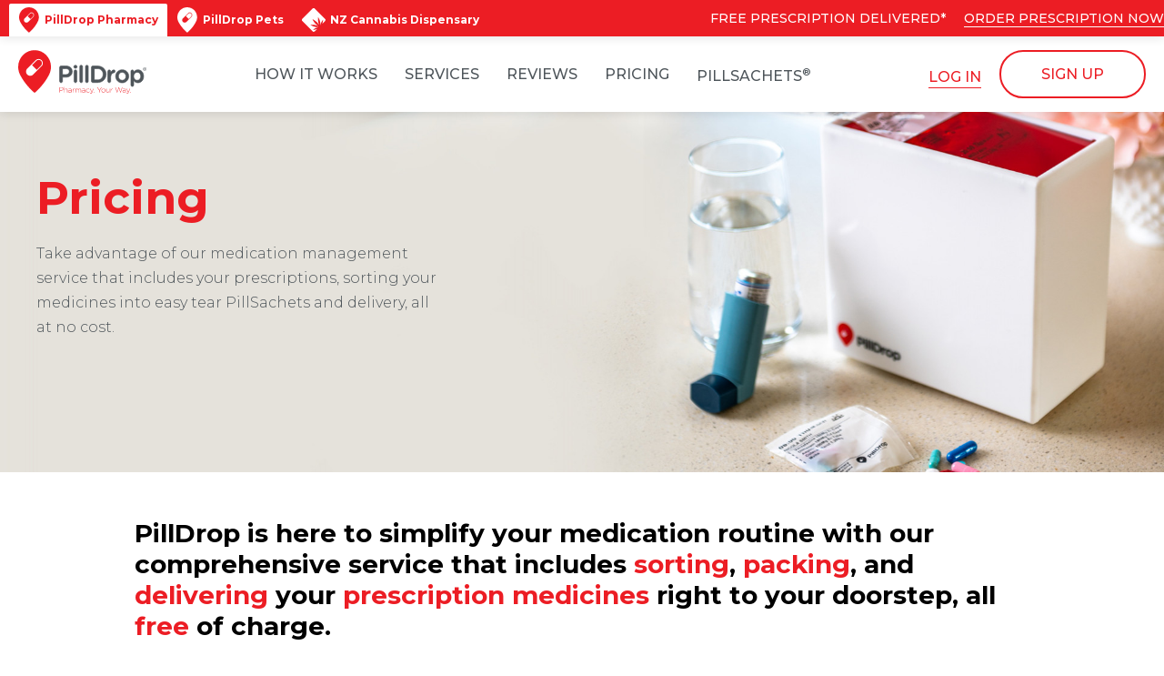

--- FILE ---
content_type: text/html; charset=utf-8
request_url: https://pilldrop.co.nz/pricing/
body_size: 119395
content:
<!doctype html>
<html lang="en">

    <head>
       <!-- --------------------------------------------------------------
Meta
-------------------------------------------------------------- -->

<meta http-equiv="Content-Type" content="text/html; charset=UTF-8"/>
<meta name="viewport" content="width=device-width, initial-scale=1"/>
<meta http-equiv="X-UA-Compatible" content="IE=edge">

<!-- --------------------------------------------------------------
Base Tag
-------------------------------------------------------------- -->



<!-- --------------------------------------------------------------
Meta tags
-------------------------------------------------------------- -->

<meta name="generator" content="SilverStripe - https://www.silverstripe.org" />
<meta http-equiv="Content-Type" content="text/html; charset=utf-8" />


<!-- --------------------------------------------------------------
Found Tags
-------------------------------------------------------------- -->

<link rel="canonical" href="https://pilldrop.co.nz/"/>

<title>PillDrop - Pricing</title>

<meta name="description" content="We Sort, Pack &amp; Delivered your prescription medicines to your door, same day. Taking Multiple Medications? Get Your Medications Sorted and Delivered Free. 24-7 Service. Same Day Delivery AKL. Pill Sachets. Types: Prescription Medicines, Same Day Delivery."/>
<meta property="og:title" content="PillDrop - Pricing"/>
<meta property="og:description" content="We Sort, Pack &amp; Delivered your prescription medicines to your door, same day. Taking Multiple Medications? Get Your Medications Sorted and Delivered Free. 24-7 Service. Same Day Delivery AKL. Pill Sachets. Types: Prescription Medicines, Same Day Delivery."/>
<meta property="og:type" content="website"/>
<meta property="og:url" content="https://pilldrop.co.nz/"/>
<meta property="og:locale" content="en_US" />
<meta property="og:site_name" content="PillDrop" />


    <meta property="og:image" content="https://pilldrop.foundcreative.nz/assets/Uploads/PillBox_banner__FillWzEyMDAsNjI4XQ.jpg" />
    
    <meta property="og:image:width" content="1200" />
    <meta property="og:image:height" content="628" />


<meta name="twitter:card" content="summary_large_image"/>
<meta name="twitter:title" content="PillDrop - Pricing"/>
<meta name="twitter:description" content="We Sort, Pack &amp; Delivered your prescription medicines to your door, same day. Taking Multiple Medications? Get Your Medications Sorted and Delivered Free. 24-7 Service. Same Day Delivery AKL. Pill Sachets. Types: Prescription Medicines, Same Day Delivery."/>
<meta name="twitter:creator" content=""/>
<meta name="twitter:site" content="" />


    <meta name="twitter:image" content="https://pilldrop.foundcreative.nz/assets/Uploads/PillBox_banner__FillWzEyMDAsNjI4XQ.jpg" />


<meta property="article:published_time" content="2021-08-12T06:25:03+00:00" />
<meta property="article:modified_time" content="2021-09-13T21:01:53+00:00" />


<style>.js-postload{display:none;}</style>

<!-- -------------------------------------------- 
Preloads
-------------------------------------------- -->

<link rel="preconnect" href="https://fonts.googleapis.com">
<link rel="preconnect" href="https://fonts.gstatic.com" crossorigin>
<link href="https://fonts.googleapis.com/css2?family=Montserrat:wght@100;300;400;500;600;700;800;900&display=swap" rel="stylesheet">

<style>
    body {
      font-family: 'Montserrat', serif;
      font-size: 48px;
    }
  </style>

<!-- --------------------------------------------------------------
Favicons Template
-------------------------------------------------------------- -->




<link rel="apple-touch-icon" sizes="180x180" href="https://pilldrop.foundcreative.nz/themes/mercury/dist/images/favicons/apple-touch-icon.png">
<link rel="icon" type="image/png" sizes="32x32" href="https://pilldrop.foundcreative.nz/themes/mercury/dist/images/favicons/favicon-32x32.png">
<link rel="icon" type="image/png" sizes="16x16" href="https://pilldrop.foundcreative.nz/themes/mercury/dist/images/favicons/favicon-16x16.png">
<link rel="manifest" href="https://pilldrop.foundcreative.nz/themes/mercury/dist/images/favicons/site.webmanifest">
<meta name="msapplication-TileColor" content="#da532c">
<meta name="theme-color" content="#ffffff">

<!-- --------------------------------------------------------------
Google Tag manager
-------------------------------------------------------------- -->


    <script async src="https://www.googletagmanager.com/gtag/js?id=AW-701105191"></script>
    <script>
     window.dataLayer = window.dataLayer || [];
     function gtag(){dataLayer.push(arguments);}
     gtag('js', new Date());
     gtag('config', 'AW-701105191');
    </script>


<!-- --------------------------------------------------------------
Header code injection
-------------------------------------------------------------- -->


    <!-- Meta Pixel Code -->
<script>
!function(f,b,e,v,n,t,s)
{if(f.fbq)return;n=f.fbq=function(){n.callMethod?
n.callMethod.apply(n,arguments):n.queue.push(arguments)};
if(!f._fbq)f._fbq=n;n.push=n;n.loaded=!0;n.version='2.0';
n.queue=[];t=b.createElement(e);t.async=!0;
t.src=v;s=b.getElementsByTagName(e)[0];
s.parentNode.insertBefore(t,s)}(window, document,'script',
'https://connect.facebook.net/en_US/fbevents.js');
fbq('init', '733267324697215');
fbq('track', 'PageView');
</script>
<noscript><img height="1" width="1" style="display:none" src="https://www.facebook.com/tr?id=733267324697215&amp;ev=PageView&amp;noscript=1"></noscript>
<!-- End Meta Pixel Code -->

<!-- Hotjar Tracking Code for Pilldrop -->
<script>
    (function(h,o,t,j,a,r){
        h.hj=h.hj||function(){(h.hj.q=h.hj.q||[]).push(arguments)};
        h._hjSettings={hjid:3511075,hjsv:6};
        a=o.getElementsByTagName('head')[0];
        r=o.createElement('script');r.async=1;
        r.src=t+h._hjSettings.hjid+j+h._hjSettings.hjsv;
        a.appendChild(r);
    })(window,document,'https://static.hotjar.com/c/hotjar-','.js?sv=');
</script>

<!-- Google tag (gtag.js) -->
<script async="" src="https://www.googletagmanager.com/gtag/js?id=UA-156579439-1"></script>
<script>
  window.dataLayer = window.dataLayer || [];
  function gtag(){dataLayer.push(arguments);}
  gtag('js', new Date());

  gtag('config', 'UA-156579439-1');
</script>


<script async="" defer src="https://tools.luckyorange.com/core/lo.js?site-id=71e49f5d"></script>


<!-- --------------------------------------------------------------
Bugherd
-------------------------------------------------------------- -->



<!-- --------------------------------------------------------------
Google tracking
-------------------------------------------------------------- -->



<!-- --------------------------------------------------------------
Styles
-------------------------------------------------------------- -->



    <link rel="stylesheet" type="text/css" href="/themes/mercury/dist/styles/main.css?m=1735940332" />
</head>

    <body class="Page  "  data-classname="Page" data-title="Pricing" data-url-segment="pricing">

        <div class="tingle-content-wrapper">
            
            <!-- -----------------------------------------------------------------
VideoModal Section
------------------------------------------------------------------ -->
<section class="videoModal [ js-postload ]">
    <div class="videoModal__dot"></div>
    <div class="videoModal__circle"></div>
    <div class="videoModal__blot"></div>

    <div class="videoModal__wrap">
    
        <div class="videoModal__wrap__close [ js-close-video-modal ]">
            <svg xmlns="http://www.w3.org/2000/svg" xmlns:xlink="http://www.w3.org/1999/xlink" width="36px" height="36px" viewBox="0 0 36 36" version="1.1" class="svg-close">
    <title>close</title>
    <g id="close" stroke="none" stroke-width="1" fill="none" fill-rule="evenodd">
        <path d="M8.18073167,0 L0,8.18073167 L0.819268334,9 L9.81926833,17.9876628 L0,27.8069311 L0.819268334,28.6141707 L8.18073167,35.975634 L18,26.1563657 L27.8192683,35.975634 L35.1807317,28.6141707 L36,27.8069311 L26.1807317,17.9876628 L35.1807317,9 L36,8.18073167 L27.8192683,0 L18,9.81926833 L8.18073167,0 Z M8.18073167,3.26504455 L18,13.0843129 L27.8192683,3.26504455 L32.7229267,8.16870288 L22.9036583,17.9879712 L23.7229267,18.7952108 L32.7229267,27.7952108 L27.8192683,32.7108208 L18,22.8915524 L8.18073167,32.7108208 L3.27707334,27.7952108 L12.2770733,18.7952108 L13.0963417,17.9879712 L3.27707334,8.16870288 L8.18073167,3.26504455 Z" id="Fill-1" fill="#EC1D24"></path>
    </g>
</svg>

        </div>
    
    <div class="videoModal__wrap__video">
        <div id="player"></div>
    </div>

    </div>

</section>

            <div class="type">
                
                <!-- -----------------------------------------------------------------
Header
------------------------------------------------------------------ -->
<header class="header">

    <div class="header__wrap">
 
        <!-- -----------------------------------------------------------------
        Secondary 
        ------------------------------------------------------------------ -->
        <div class="header__wrap__secondary">

             <div class="header__wrap__secondary__sites">
                <a href="https://pilldrop.co.nz" class="header__wrap__secondary__sites__item  header__wrap__secondary__sites__item--active">
                    <svg width="24" height="30" viewBox="0 0 24 30" xmlns="http://www.w3.org/2000/svg"><g fill="none" fill-rule="evenodd"><path d="M11.864 1C5.857 1 1 5.857 1 11.906c0 1.577.426 3.238.895 4.388 3.28 7.03 9.713 12.483 9.969 12.483.255 0 6.689-5.453 9.969-12.568.468-1.15.895-2.812.895-4.388C22.728 5.857 17.87 1 11.864 1" fill="#ED1C24"/><path d="M16.601 7.578a2.779 2.779 0 0 0-3.924 0l-5.55 5.553a2.757 2.757 0 0 0-.813 1.962c0 .741.288 1.438.812 1.962.541.541 1.252.812 1.963.812.71 0 1.421-.27 1.962-.812l5.55-5.552a2.757 2.757 0 0 0 .813-1.963c0-.741-.289-1.438-.813-1.962m-.413 3.511L13.4 13.88l-3.098-3.099 2.788-2.789c.427-.427.988-.64 1.549-.64.56 0 1.122.213 1.549.64.414.414.642.964.642 1.55 0 .584-.228 1.135-.642 1.548" fill="#FFF"/></g></svg>
                    <p>PillDrop Pharmacy</p>
                </a>
                <a href="https://pilldroppets.co.nz" class="header__wrap__secondary__sites__item">
                    <svg width="24" height="30" viewBox="0 0 24 30" xmlns="http://www.w3.org/2000/svg"><g fill="none" fill-rule="evenodd"><path d="M11.864 1C5.857 1 1 5.857 1 11.906c0 1.577.426 3.238.895 4.388 3.28 7.03 9.713 12.483 9.969 12.483.255 0 6.689-5.453 9.969-12.568.468-1.15.895-2.812.895-4.388C22.728 5.857 17.87 1 11.864 1" fill="#FFF"/><path d="M16.601 7.578a2.779 2.779 0 0 0-3.924 0l-5.55 5.553a2.757 2.757 0 0 0-.813 1.962c0 .741.288 1.438.812 1.962.541.541 1.252.812 1.963.812.71 0 1.421-.27 1.962-.812l5.55-5.552a2.757 2.757 0 0 0 .813-1.963c0-.741-.289-1.438-.813-1.962m-.413 3.511L13.4 13.88l-3.098-3.099 2.788-2.789c.427-.427.988-.64 1.549-.64.56 0 1.122.213 1.549.64.414.414.642.964.642 1.55 0 .584-.228 1.135-.642 1.548" fill="#ED1C24"/></g></svg>
                    <p>PillDrop Pets</p>
                </a>

                
                    
                <a href="https://www.thecannabisdispensary.nz/" class="header__wrap__secondary__sites__item ">
                    <svg width="26" height="26" viewBox="0 0 30 30" xmlns="http://www.w3.org/2000/svg"><path d="M29.27 13.522 16.33.582a1.985 1.985 0 0 0-2.806 0L.58 13.521a1.984 1.984 0 0 0 0 2.807l12.941 12.94a1.984 1.984 0 0 0 2.807 0l2.854-2.853c-.046.019-.089.04-.135.058-2.517.97-4.888.898-4.888.898s1.708-1.648 4.224-2.619c.875-.338 1.73-.547 2.476-.679a17.904 17.904 0 0 1-4.053-.356c-3.434-.723-5.972-2.479-5.972-2.479s3.03-.586 6.465.137c1.372.289 2.597.742 3.578 1.183a19.975 19.975 0 0 1-3.44-2.724C14.716 17.114 13.418 14 13.418 14s3.111 1.299 5.833 4.02a20.038 20.038 0 0 1 2.724 3.44 17.696 17.696 0 0 1-1.182-3.578c-.723-3.434-.138-6.465-.138-6.465s1.757 2.538 2.479 5.973c.316 1.5.382 2.925.357 4.052.131-.746.341-1.6.679-2.476.97-2.516 2.618-4.223 2.618-4.223s.073 2.37-.898 4.887c-.017.047-.039.09-.057.135l3.437-3.437a1.984 1.984 0 0 0 0-2.807" fill="#fff" fill-rule="nonzero"/></svg>
                    <p>NZ Cannabis Dispensary</p>
                </a>



            </div> 



            <div class="header__wrap__secondary__notice">
                <p>
                    <b>FREE PRESCRIPTION DELIVERED*</b>
                    &nbsp;&nbsp;&nbsp;
                    <b><a href="https://pilldrop.co.nz/order-prescription" class="header__wrap__secondary__notice__link" style="color:white;">ORDER PRESCRIPTION NOW</a></b>
                </p>
            </div>

            <a href="tel: 0800 745 537" class="header__wrap__secondary__call [ js-ripple-red ]">
                <svg xmlns="http://www.w3.org/2000/svg" xmlns:xlink="http://www.w3.org/1999/xlink" width="24px" height="24px" viewBox="0 0 24 24" version="1.1" class="svg-call">
    <title>call</title>
    <g id="call" stroke="none" stroke-width="1" fill="none" fill-rule="evenodd">
        <path d="M19.125,15.1253242 C19.375,15.1253242 19.583,15.2083242 19.75,15.3753242 C19.917,15.5423242 20,15.7503242 20,16.0003242 L20,19.1253242 C20,19.3753242 19.917,19.5833242 19.75,19.7503242 C19.585081,19.9163178 19.3589025,20.0067892 19.125,20.0003242 C14.931,20.0003242 11.361,18.5283242 8.417,15.5833242 C5.472,12.6403242 4,9.07032418 4,4.87532418 C4,4.62532418 4.083,4.41732418 4.25,4.25032418 C4.41491903,4.08433059 4.64109754,3.99385919 4.875,4.00032418 L8,4.00032418 C8.25,4.00032418 8.458,4.08332418 8.625,4.25032418 C8.792,4.41732418 8.875,4.62532418 8.875,4.87532418 C8.875,6.01432418 9.055,7.08332418 9.417,8.08332418 C9.53433477,8.3901897 9.45135072,8.73761095 9.208,8.95832418 L7.25,10.9173242 C8.583,13.5003242 10.542,15.4583242 13.125,16.7923242 L15.083,14.8333242 C15.278,14.5833242 15.569,14.5133242 15.958,14.6253242 C17.042,14.9583242 18.098,15.1253242 19.125,15.1253242 Z" id="Path" fill="#EC1D24"></path>
    </g>
</svg>
 
                <p><b>CALL US</b> 0800 PILLDROP</p>
            </a>

            <a href="/app/login" class="header__wrap__secondary__login [ js-ripple ]">
                LOG IN
            </a>

        </div>

        <!-- -----------------------------------------------------------------
        Logo
        ------------------------------------------------------------------ -->
        <a href="/" class="header__wrap__logo">
            <svg xmlns="http://www.w3.org/2000/svg" xmlns:xlink="http://www.w3.org/1999/xlink" width="141px" height="48px" viewBox="0 0 141 48" version="1.1" class="svg-logo">
    <title>logo</title>
    <g id="logo" stroke="none" stroke-width="1" fill="none" fill-rule="evenodd">
        <path d="M18.0281812,0.117612308 C8.05991219,0.117612308 0.000290620087,8.30936615 0.000290620087,18.5134277 C0.000290620087,21.1718892 0.707223983,23.9743508 1.48463272,25.9142892 C6.9286735,37.7710277 17.6038759,46.9685662 18.0281812,46.9685662 C18.4524865,46.9685662 29.1276889,37.7710277 34.5717297,25.7710277 C35.3491384,23.8303508 36.0560718,21.0278892 36.0560718,18.3694277 C36.0560718,8.30936615 27.9964502,0.117612308 18.0281812,0.117612308" id="Fill-1" fill="#EC1D24"></path>
        <path d="M25.7387887,11.1956395 C23.9385457,9.39632531 21.0090526,9.39632531 19.2088095,11.1956395 L9.97300168,20.4310508 C9.10020072,21.3026732 8.62008734,22.4619238 8.62008734,23.6947198 C8.62008734,24.9275157 9.10092927,26.0867663 9.97227314,26.9583887 C10.8727589,27.8576817 12.055193,28.3076923 13.237627,28.3076923 C14.420061,28.3076923 15.6032236,27.8576817 16.5029808,26.9583887 L25.7387887,17.7229774 C26.6108611,16.851355 27.0917031,15.6921044 27.0917031,14.4593084 C27.0917031,13.2265125 26.6108611,12.0672619 25.7387887,11.1956395 M25.051039,17.0355826 L20.4123715,21.6740412 L15.2571631,16.5214928 L19.8958307,11.8830343 C20.6061653,11.1730661 21.5401644,10.817718 22.4734349,10.817718 C23.4067053,10.817718 24.3407044,11.1730661 25.051039,11.8830343 C25.7395173,12.5711572 26.119091,13.4857419 26.119091,14.4593084 C26.119091,15.4321468 25.7395173,16.3474596 25.051039,17.0355826" id="Fill-4" fill="#FEFEFE"></path>
        <path d="M45.5633188,34.2576306 C45.5633188,35.1411859 46.2536886,35.8427022 47.1486933,35.8427022 C48.0182097,35.8427022 48.7085795,35.1411859 48.7085795,34.2576306 L48.7085795,29.866494 L52.2623818,29.866494 C56.2006938,29.866494 59.4224195,27.7360454 59.4224195,23.6564471 L59.4224195,23.6046474 C59.4224195,19.9409269 56.8138704,17.5248398 52.620675,17.5248398 L47.1486933,17.5248398 C46.2536886,17.5248398 45.5633188,18.226356 45.5633188,19.1358112 L45.5633188,34.2576306 Z M48.7085795,26.9827294 L48.7085795,20.4345043 L52.3650634,20.4345043 C54.7172727,20.4345043 56.2261822,21.5518983 56.2261822,23.682347 L56.2261822,23.7348867 C56.2261822,25.6314966 54.742761,26.9827294 52.3650634,26.9827294 L48.7085795,26.9827294 Z M61.212429,18.4601948 C61.212429,19.3955498 61.9792638,20.0186265 62.9762218,20.0186265 C63.9739081,20.0186265 64.7407429,19.3955498 64.7407429,18.4601948 L64.7407429,18.3040556 C64.7407429,17.3687006 63.9739081,16.7715238 62.9762218,16.7715238 C61.9792638,16.7715238 61.212429,17.3687006 61.212429,18.3040556 L61.212429,18.4601948 Z M61.4425522,34.2835305 C61.4425522,35.1670858 62.1321938,35.8427022 62.9762218,35.8427022 C63.8457382,35.8427022 64.536108,35.1670858 64.536108,34.2835305 L64.536108,23.4226083 C64.536108,22.539053 63.8457382,21.8375368 62.9762218,21.8375368 C62.1067055,21.8375368 61.4425522,22.539053 61.4425522,23.4226083 L61.4425522,34.2835305 Z M67.7323454,34.2835305 C67.7323454,35.1670858 68.4227152,35.8427022 69.2667432,35.8427022 C70.1355314,35.8427022 70.8259011,35.1670858 70.8259011,34.2835305 L70.8259011,18.1745563 C70.8259011,17.3169009 70.1355314,16.6153846 69.2667432,16.6153846 C68.3972268,16.6153846 67.7323454,17.3169009 67.7323454,18.1745563 L67.7323454,34.2835305 Z M74.0221385,34.2835305 C74.0221385,35.1670858 74.7125083,35.8427022 75.5565363,35.8427022 C76.4260527,35.8427022 77.1164225,35.1670858 77.1164225,34.2835305 L77.1164225,18.1745563 C77.1164225,17.3169009 76.4260527,16.6153846 75.5565363,16.6153846 C74.68702,16.6153846 74.0221385,17.3169009 74.0221385,18.1745563 L74.0221385,34.2835305 Z M80.4918065,34.1014914 C80.4918065,35.0109466 81.1821763,35.7124628 82.0764528,35.7124628 L87.1653811,35.7124628 C92.7902928,35.7124628 96.6769,31.737204 96.6769,26.6186513 L96.6769,26.5668516 C96.6769,21.4482989 92.7902928,17.5248398 87.1653811,17.5248398 L82.0764528,17.5248398 C81.1821763,17.5248398 80.4918065,18.226356 80.4918065,19.1358112 L80.4918065,34.1014914 Z M83.6363389,32.8027984 L83.6363389,20.4345043 L87.1653811,20.4345043 C90.9238184,20.4345043 93.3787093,23.0592703 93.3787093,26.6186513 L93.3787093,26.670451 C93.3787093,30.2305721 90.9238184,32.8027984 87.1653811,32.8027984 L83.6363389,32.8027984 Z M98.5950793,34.2835305 C98.5950793,35.1670858 99.2854491,35.8427022 100.128749,35.8427022 C100.998265,35.8427022 101.688635,35.1411859 101.688635,34.2835305 L101.688635,30.2305721 C101.688635,26.9827294 103.197545,25.2674185 105.396824,24.8774406 C106.087194,24.7479413 106.623905,24.2025642 106.623905,23.3708086 C106.623905,22.4613535 106.060977,21.8116369 105.089507,21.8116369 C103.734256,21.8116369 102.405221,23.11107 101.688635,24.8256409 L101.688635,23.4226083 C101.688635,22.539053 100.998265,21.8375368 100.128749,21.8375368 C99.2599608,21.8375368 98.5950793,22.539053 98.5950793,23.4226083 L98.5950793,34.2835305 Z M114.346143,36.0247412 C118.51385,36.0247412 121.581917,32.7768985 121.581917,28.8793393 L121.581917,28.8267995 C121.581917,24.9040804 118.539338,21.7080375 114.39712,21.7080375 C110.254901,21.7080375 107.186833,24.9558802 107.186833,28.8793393 L107.186833,28.931139 C107.186833,32.8286982 110.229412,36.0247412 114.346143,36.0247412 L114.346143,36.0247412 Z M114.39712,33.2704759 C111.993934,33.2704759 110.280389,31.2695265 110.280389,28.8793393 L110.280389,28.8267995 C110.280389,26.4366123 111.865764,24.4623028 114.346143,24.4623028 C116.775545,24.4623028 118.488362,26.4625121 118.488362,28.8793393 L118.488362,28.931139 C118.488362,31.2954264 116.902987,33.2704759 114.39712,33.2704759 L114.39712,33.2704759 Z M123.961072,38.4408283 C123.961072,39.3243836 124.650713,40 125.494741,40 C126.364258,40 127.054627,39.3243836 127.054627,38.4408283 L127.054627,33.5820142 C128.000609,34.8548074 129.406108,35.9988413 131.657093,35.9988413 C134.852602,35.9988413 137.921397,33.425875 137.921397,28.8793393 L137.921397,28.8267995 C137.921397,24.2543639 134.827113,21.7080375 131.657093,21.7080375 C129.457813,21.7080375 128.050857,22.8513314 127.054627,24.2802638 L127.054627,23.4226083 C127.054627,22.539053 126.364258,21.8375368 125.494741,21.8375368 C124.625225,21.8375368 123.961072,22.539053 123.961072,23.4226083 L123.961072,38.4408283 Z M130.915746,33.2704759 C128.81842,33.2704759 126.978162,31.5033653 126.978162,28.8793393 L126.978162,28.8267995 C126.978162,26.2027735 128.81842,24.4364029 130.915746,24.4364029 C133.012344,24.4364029 134.776137,26.1768737 134.776137,28.8267995 L134.776137,28.8793393 C134.776137,31.5810649 133.037832,33.2704759 130.915746,33.2704759 L130.915746,33.2704759 Z" id="Fill-6" fill="#4E555A"></path>
        <path d="M45.5633188,34.2576306 C45.5633188,35.1411859 46.2536886,35.8427022 47.1486933,35.8427022 C48.0182097,35.8427022 48.7085795,35.1411859 48.7085795,34.2576306 L48.7085795,29.866494 L52.2623818,29.866494 C56.2006938,29.866494 59.4224195,27.7360454 59.4224195,23.6564471 L59.4224195,23.6046474 C59.4224195,19.9409269 56.8138704,17.5248398 52.620675,17.5248398 L47.1486933,17.5248398 C46.2536886,17.5248398 45.5633188,18.226356 45.5633188,19.1358112 L45.5633188,34.2576306 Z M48.7085795,26.9827294 L48.7085795,20.4345043 L52.3650634,20.4345043 C54.7172727,20.4345043 56.2261822,21.5518983 56.2261822,23.682347 L56.2261822,23.7348867 C56.2261822,25.6314966 54.742761,26.9827294 52.3650634,26.9827294 L48.7085795,26.9827294 Z M61.212429,18.4601948 C61.212429,19.3955498 61.9792638,20.0186265 62.9762218,20.0186265 C63.9739081,20.0186265 64.7407429,19.3955498 64.7407429,18.4601948 L64.7407429,18.3040556 C64.7407429,17.3687006 63.9739081,16.7715238 62.9762218,16.7715238 C61.9792638,16.7715238 61.212429,17.3687006 61.212429,18.3040556 L61.212429,18.4601948 Z M61.4425522,34.2835305 C61.4425522,35.1670858 62.1321938,35.8427022 62.9762218,35.8427022 C63.8457382,35.8427022 64.536108,35.1670858 64.536108,34.2835305 L64.536108,23.4226083 C64.536108,22.539053 63.8457382,21.8375368 62.9762218,21.8375368 C62.1067055,21.8375368 61.4425522,22.539053 61.4425522,23.4226083 L61.4425522,34.2835305 Z M67.7323454,34.2835305 C67.7323454,35.1670858 68.4227152,35.8427022 69.2667432,35.8427022 C70.1355314,35.8427022 70.8259011,35.1670858 70.8259011,34.2835305 L70.8259011,18.1745563 C70.8259011,17.3169009 70.1355314,16.6153846 69.2667432,16.6153846 C68.3972268,16.6153846 67.7323454,17.3169009 67.7323454,18.1745563 L67.7323454,34.2835305 Z M74.0221385,34.2835305 C74.0221385,35.1670858 74.7125083,35.8427022 75.5565363,35.8427022 C76.4260527,35.8427022 77.1164225,35.1670858 77.1164225,34.2835305 L77.1164225,18.1745563 C77.1164225,17.3169009 76.4260527,16.6153846 75.5565363,16.6153846 C74.68702,16.6153846 74.0221385,17.3169009 74.0221385,18.1745563 L74.0221385,34.2835305 Z M80.4918065,34.1014914 C80.4918065,35.0109466 81.1821763,35.7124628 82.0764528,35.7124628 L87.1653811,35.7124628 C92.7902928,35.7124628 96.6769,31.737204 96.6769,26.6186513 L96.6769,26.5668516 C96.6769,21.4482989 92.7902928,17.5248398 87.1653811,17.5248398 L82.0764528,17.5248398 C81.1821763,17.5248398 80.4918065,18.226356 80.4918065,19.1358112 L80.4918065,34.1014914 Z M83.6363389,32.8027984 L83.6363389,20.4345043 L87.1653811,20.4345043 C90.9238184,20.4345043 93.3787093,23.0592703 93.3787093,26.6186513 L93.3787093,26.670451 C93.3787093,30.2305721 90.9238184,32.8027984 87.1653811,32.8027984 L83.6363389,32.8027984 Z M98.5950793,34.2835305 C98.5950793,35.1670858 99.2854491,35.8427022 100.128749,35.8427022 C100.998265,35.8427022 101.688635,35.1411859 101.688635,34.2835305 L101.688635,30.2305721 C101.688635,26.9827294 103.197545,25.2674185 105.396824,24.8774406 C106.087194,24.7479413 106.623905,24.2025642 106.623905,23.3708086 C106.623905,22.4613535 106.060977,21.8116369 105.089507,21.8116369 C103.734256,21.8116369 102.405221,23.11107 101.688635,24.8256409 L101.688635,23.4226083 C101.688635,22.539053 100.998265,21.8375368 100.128749,21.8375368 C99.2599608,21.8375368 98.5950793,22.539053 98.5950793,23.4226083 L98.5950793,34.2835305 Z M114.346143,36.0247412 C118.51385,36.0247412 121.581917,32.7768985 121.581917,28.8793393 L121.581917,28.8267995 C121.581917,24.9040804 118.539338,21.7080375 114.39712,21.7080375 C110.254901,21.7080375 107.186833,24.9558802 107.186833,28.8793393 L107.186833,28.931139 C107.186833,32.8286982 110.229412,36.0247412 114.346143,36.0247412 Z M114.39712,33.2704759 C111.993934,33.2704759 110.280389,31.2695265 110.280389,28.8793393 L110.280389,28.8267995 C110.280389,26.4366123 111.865764,24.4623028 114.346143,24.4623028 C116.775545,24.4623028 118.488362,26.4625121 118.488362,28.8793393 L118.488362,28.931139 C118.488362,31.2954264 116.902987,33.2704759 114.39712,33.2704759 Z M123.961072,38.4408283 C123.961072,39.3243836 124.650713,40 125.494741,40 C126.364258,40 127.054627,39.3243836 127.054627,38.4408283 L127.054627,33.5820142 C128.000609,34.8548074 129.406108,35.9988413 131.657093,35.9988413 C134.852602,35.9988413 137.921397,33.425875 137.921397,28.8793393 L137.921397,28.8267995 C137.921397,24.2543639 134.827113,21.7080375 131.657093,21.7080375 C129.457813,21.7080375 128.050857,22.8513314 127.054627,24.2802638 L127.054627,23.4226083 C127.054627,22.539053 126.364258,21.8375368 125.494741,21.8375368 C124.625225,21.8375368 123.961072,22.539053 123.961072,23.4226083 L123.961072,38.4408283 Z M130.915746,33.2704759 C128.81842,33.2704759 126.978162,31.5033653 126.978162,28.8793393 L126.978162,28.8267995 C126.978162,26.2027735 128.81842,24.4364029 130.915746,24.4364029 C133.012344,24.4364029 134.776137,26.1768737 134.776137,28.8267995 L134.776137,28.8793393 C134.776137,31.5810649 133.037832,33.2704759 130.915746,33.2704759 Z" id="Stroke-8" stroke="#4E555A" stroke-width="0.609"></path>
        <path d="M45.5633188,46.4769979 C45.5633188,46.5921955 45.6598983,46.6909363 45.7725745,46.6909363 C45.8852506,46.6909363 45.9818301,46.5921955 45.9818301,46.4769979 L45.9818301,44.5096621 L47.5036896,44.5096621 C48.6794724,44.5096621 49.7023376,43.8835557 49.7023376,42.6739808 L49.7023376,42.657524 C49.7023376,41.5459419 48.8484866,40.8951502 47.6083175,40.8951502 L45.7725745,40.8951502 C45.6598983,40.8951502 45.5633188,40.993891 45.5633188,41.1090886 L45.5633188,46.4769979 Z M45.9818301,44.1139509 L45.9818301,41.2901135 L47.5761243,41.2901135 C48.5909412,41.2901135 49.2838262,41.7681087 49.2838262,42.6822092 L49.2838262,42.698666 C49.2838262,43.5544196 48.5748446,44.1139509 47.5278345,44.1139509 L45.9818301,44.1139509 Z M50.6922779,46.4852263 C50.6922779,46.6086523 50.7815409,46.6909363 50.894217,46.6909363 C51.0068931,46.6909363 51.0873761,46.6086523 51.0873761,46.4852263 L51.0873761,44.2298965 C51.0873761,43.356938 51.7070948,42.7315796 52.512656,42.7315796 C53.3416305,42.7315796 53.8172116,43.2993392 53.8172116,44.1640693 L53.8172116,46.4852263 C53.8172116,46.6086523 53.9057428,46.6909363 54.0184189,46.6909363 C54.1310951,46.6909363 54.211578,46.6086523 54.211578,46.4852263 L54.211578,44.0892657 C54.211578,43.0854008 53.6079559,42.3605535 52.5689941,42.3605535 C51.819771,42.3605535 51.3610181,42.7480364 51.0873761,43.2417404 L51.0873761,40.8210946 C51.0873761,40.705897 50.9988448,40.6153846 50.8861687,40.6153846 C50.7734926,40.6153846 50.6922779,40.705897 50.6922779,40.8210946 L50.6922779,46.4852263 Z M56.7160612,46.7567635 C57.4967459,46.7567635 58.0045202,46.3618003 58.2862105,45.9586087 L58.2862105,46.4852263 C58.2862105,46.6086523 58.3666934,46.6909363 58.4793696,46.6909363 C58.5920457,46.6909363 58.6725287,46.6086523 58.6725287,46.4852263 L58.6725287,44.0398953 C58.6725287,43.521506 58.5276594,43.1347712 58.2540173,42.8550056 C57.9554987,42.5498068 57.5128425,42.3934671 56.9575101,42.3934671 C56.4336392,42.3934671 56.0231762,42.5168932 55.6046648,42.7068944 C55.5644233,42.7233512 55.4919887,42.7884304 55.4919887,42.8879192 C55.4919887,42.98666 55.5805199,43.0771724 55.6770995,43.0771724 C55.7012443,43.0771724 55.7334375,43.068944 55.7656307,43.0524872 C56.1036591,42.8879192 56.481929,42.7719736 56.9333652,42.7719736 C57.7784362,42.7719736 58.2862105,43.2088268 58.2862105,44.0563521 L58.2862105,44.2381249 C57.8911124,44.1304077 57.4967459,44.0563521 56.9253169,44.0563521 C55.8622103,44.0563521 55.1290837,44.5508041 55.1290837,45.4230146 L55.1290837,45.4394714 C55.1290837,46.3124299 55.9507415,46.7567635 56.7160612,46.7567635 L56.7160612,46.7567635 Z M56.7402061,46.3782571 C56.1117074,46.3782571 55.5483267,46.0244359 55.5483267,45.4147862 L55.5483267,45.3983294 C55.5483267,44.814113 56.0312245,44.4191497 56.901172,44.4191497 C57.4886976,44.4191497 57.9474504,44.5178905 58.2942588,44.6084029 L58.2942588,45.0856502 C58.2942588,45.8516394 57.5772288,46.3782571 56.7402061,46.3782571 L56.7402061,46.3782571 Z M59.9287944,46.4852263 C59.9287944,46.6086523 60.0173257,46.6909363 60.1300018,46.6909363 C60.2426779,46.6909363 60.3231609,46.6004239 60.3231609,46.4852263 L60.3231609,44.937539 C60.3231609,43.5873333 61.1038456,42.9208328 61.9737931,42.8385488 C62.1025658,42.8303204 62.1830488,42.7315796 62.1830488,42.615634 C62.1830488,42.492208 62.0945176,42.3934671 61.9737931,42.3934671 C61.3943159,42.3934671 60.6772859,42.8385488 60.3231609,43.6531605 L60.3231609,42.6320908 C60.3231609,42.5086648 60.2346296,42.4263808 60.1219535,42.4263808 C60.0092774,42.4263808 59.9287944,42.5168932 59.9287944,42.6320908 L59.9287944,46.4852263 Z M62.98861,46.4852263 C62.98861,46.6086523 63.0771413,46.6909363 63.1898174,46.6909363 C63.3024935,46.6909363 63.3829765,46.6086523 63.3829765,46.4852263 L63.3829765,44.2381249 C63.3829765,43.3898516 63.9624538,42.7315796 64.6955803,42.7315796 C65.4279752,42.7315796 65.895508,43.2664256 65.895508,44.1393841 L65.895508,46.4852263 C65.895508,46.6086523 65.9840392,46.6909363 66.0967154,46.6909363 C66.2093915,46.6909363 66.2898745,46.6086523 66.2898745,46.4852263 L66.2898745,44.2134397 C66.2898745,43.274654 66.8934966,42.7315796 67.5863817,42.7315796 C68.3429214,42.7315796 68.8024059,43.2581972 68.8024059,44.1640693 L68.8024059,46.4852263 C68.8024059,46.6086523 68.8909372,46.6909363 69.0036133,46.6909363 C69.1162895,46.6909363 69.1967724,46.6086523 69.1967724,46.4852263 L69.1967724,44.1139509 C69.1967724,43.0607156 68.5931503,42.3605535 67.6185749,42.3605535 C66.8452068,42.3605535 66.4025506,42.7974068 66.1369568,43.2664256 C65.9116046,42.780202 65.4682167,42.3605535 64.7519184,42.3605535 C64.0187918,42.3605535 63.6485702,42.7719736 63.3829765,43.2088268 L63.3829765,42.6320908 C63.3829765,42.5086648 63.2944452,42.4263808 63.1817691,42.4263808 C63.069093,42.4263808 62.98861,42.5168932 62.98861,42.6320908 L62.98861,46.4852263 Z M71.7334488,46.7567635 C72.5141335,46.7567635 73.0219077,46.3618003 73.3035981,45.9586087 L73.3035981,46.4852263 C73.3035981,46.6086523 73.384081,46.6909363 73.4967572,46.6909363 C73.6094333,46.6909363 73.6899162,46.6086523 73.6899162,46.4852263 L73.6899162,44.0398953 C73.6899162,43.521506 73.5450469,43.1347712 73.2714049,42.8550056 C72.9728863,42.5498068 72.53023,42.3934671 71.9748977,42.3934671 C71.4510268,42.3934671 71.0405637,42.5168932 70.6220524,42.7068944 C70.5818109,42.7233512 70.5093762,42.7884304 70.5093762,42.8879192 C70.5093762,42.98666 70.5979075,43.0771724 70.694487,43.0771724 C70.7186319,43.0771724 70.7508251,43.068944 70.7830183,43.0524872 C71.1210467,42.8879192 71.4993166,42.7719736 71.9507528,42.7719736 C72.7958238,42.7719736 73.3035981,43.2088268 73.3035981,44.0563521 L73.3035981,44.2381249 C72.9084999,44.1304077 72.5141335,44.0563521 71.9427045,44.0563521 C70.8795978,44.0563521 70.1464713,44.5508041 70.1464713,45.4230146 L70.1464713,45.4394714 C70.1464713,46.3124299 70.9681291,46.7567635 71.7334488,46.7567635 L71.7334488,46.7567635 Z M71.7575937,46.3782571 C71.129095,46.3782571 70.5657143,46.0244359 70.5657143,45.4147862 L70.5657143,45.3983294 C70.5657143,44.814113 71.048612,44.4191497 71.9185596,44.4191497 C72.5060852,44.4191497 72.964838,44.5178905 73.3116464,44.6084029 L73.3116464,45.0856502 C73.3116464,45.8516394 72.5946164,46.3782571 71.7575937,46.3782571 L71.7575937,46.3782571 Z M76.7577801,46.7567635 C77.4579818,46.7567635 77.9335629,46.4605411 78.344026,46.0326643 C78.3762192,45.9997507 78.3923158,45.9503803 78.3923158,45.9092382 C78.3923158,45.8104974 78.2957362,45.7117566 78.1991567,45.7117566 C78.1428186,45.7117566 78.1025771,45.7446702 78.0703839,45.7775838 C77.7404038,46.1149483 77.3131125,46.3782571 76.781925,46.3782571 C75.8395428,46.3782571 75.0910513,45.5711258 75.0910513,44.5590325 L75.0910513,44.5425757 C75.0910513,43.5379628 75.8153979,42.739808 76.7497318,42.739808 C77.3050642,42.739808 77.6921141,43.0113452 78.0220942,43.3322528 C78.0542874,43.3651664 78.1106254,43.3816232 78.1589152,43.3816232 C78.2715913,43.3816232 78.3601226,43.2911108 78.3601226,43.1759132 C78.3601226,43.1183144 78.3359777,43.0607156 78.3037845,43.027802 C77.9335629,42.6739808 77.4660301,42.3605535 76.7577801,42.3605535 C75.5819973,42.3605535 74.66376,43.3816232 74.66376,44.5590325 L74.66376,44.5754893 C74.66376,45.7528986 75.573949,46.7567635 76.7577801,46.7567635 L76.7577801,46.7567635 Z M79.8417406,48 C80.4292662,48 80.8485092,47.6873208 81.2106825,46.8061339 L82.8774113,42.739808 C82.8935079,42.698666 82.9015562,42.6739808 82.9015562,42.6320908 C82.9015562,42.5168932 82.8130249,42.4263808 82.7003488,42.4263808 C82.595721,42.4263808 82.5393829,42.492208 82.5071897,42.574492 L81.0738615,46.2136891 L79.4312775,42.5909488 C79.3910361,42.5004364 79.3427463,42.4263808 79.2220218,42.4263808 C79.1012974,42.4263808 79.0127662,42.5168932 79.0127662,42.6320908 C79.0127662,42.6739808 79.0288628,42.7151228 79.0449594,42.7562648 L80.8807024,46.6333375 L80.8565575,46.6909363 C80.5909637,47.3170428 80.3173217,47.6214936 79.8658855,47.6214936 C79.6163883,47.6214936 79.471519,47.58858 79.3427463,47.5392096 C79.2944565,47.5227528 79.254215,47.506296 79.2139736,47.506296 C79.1093457,47.506296 79.0288628,47.58858 79.0288628,47.6955492 C79.0288628,47.7860616 79.0771525,47.8436604 79.1415389,47.8683456 C79.3588429,47.9506296 79.5680986,48 79.8417406,48 L79.8417406,48 Z M83.143005,46.1972323 L83.143005,46.4193991 C83.143005,46.5757387 83.2564128,46.6909363 83.4093305,46.6909363 C83.5622481,46.6909363 83.6749242,46.5757387 83.6749242,46.4193991 L83.6749242,46.1972323 C83.6749242,46.0408927 83.5622481,45.9256951 83.4093305,45.9256951 C83.2564128,45.9256951 83.143005,46.0408927 83.143005,46.1972323 L83.143005,46.1972323 Z M89.1016703,46.4769979 C89.1016703,46.5921955 89.1989815,46.6909363 89.310926,46.6909363 C89.4243338,46.6909363 89.5209133,46.5921955 89.5209133,46.4769979 L89.5209133,44.3697793 L91.702733,41.2332627 C91.7349262,41.1838923 91.7671194,41.1255454 91.7671194,41.0679466 C91.7671194,40.9609774 91.6624916,40.8622366 91.5578637,40.8622366 C91.4693325,40.8622366 91.4210427,40.9198354 91.3727529,40.9856626 L89.3189743,43.9905249 L87.2739756,40.9856626 C87.2256858,40.911607 87.1693477,40.8622366 87.0808165,40.8622366 C86.9681404,40.8622366 86.8635125,40.9609774 86.8635125,41.076175 C86.8635125,41.117317 86.8796091,41.1674355 86.903754,41.2085775 L89.1016703,44.3780077 L89.1016703,46.4769979 Z M93.7162702,46.7567635 C94.9396111,46.7567635 95.8337036,45.7364418 95.8337036,44.5590325 L95.8337036,44.5425757 C95.8337036,43.3651664 94.9476594,42.3605535 93.7323668,42.3605535 C92.5082942,42.3605535 91.6142018,43.3816232 91.6142018,44.5590325 L91.6142018,44.5754893 C91.6142018,45.7528986 92.500246,46.7567635 93.7162702,46.7567635 L93.7162702,46.7567635 Z M93.7323668,46.3782571 C92.7819363,46.3782571 92.0407614,45.5711258 92.0407614,44.5590325 L92.0407614,44.5425757 C92.0407614,43.5544196 92.7416948,42.739808 93.7162702,42.739808 C94.6659691,42.739808 95.4071439,43.5461912 95.4071439,44.5590325 L95.4071439,44.5754893 C95.4071439,45.5628974 94.7062106,46.3782571 93.7323668,46.3782571 L93.7323668,46.3782571 Z M100.326847,42.6320908 C100.326847,42.5086648 100.238316,42.4263808 100.12564,42.4263808 C100.012964,42.4263808 99.9324809,42.5086648 99.9324809,42.6320908 L99.9324809,44.8881686 C99.9324809,45.760379 99.3120305,46.3864855 98.507201,46.3864855 C97.6774949,46.3864855 97.2026455,45.8187258 97.2026455,44.9539958 L97.2026455,42.6320908 C97.2026455,42.5086648 97.1141142,42.4263808 97.0014381,42.4263808 C96.8887619,42.4263808 96.808279,42.5086648 96.808279,42.6320908 L96.808279,45.0280514 C96.808279,46.0326643 97.4119011,46.7567635 98.4508629,46.7567635 C99.1993544,46.7567635 99.6588389,46.3700287 99.9324809,45.8763246 L99.9324809,46.4852263 C99.9324809,46.6086523 100.021012,46.6909363 100.133688,46.6909363 C100.246364,46.6909363 100.326847,46.6004239 100.326847,46.4852263 L100.326847,42.6320908 Z M101.663596,46.4852263 C101.663596,46.6086523 101.752127,46.6909363 101.864803,46.6909363 C101.97748,46.6909363 102.057963,46.6004239 102.057963,46.4852263 L102.057963,44.937539 C102.057963,43.5873333 102.839379,42.9208328 103.708595,42.8385488 C103.837368,42.8303204 103.91785,42.7315796 103.91785,42.615634 C103.91785,42.492208 103.829319,42.3934671 103.708595,42.3934671 C103.129118,42.3934671 102.412088,42.8385488 102.057963,43.6531605 L102.057963,42.6320908 C102.057963,42.5086648 101.969431,42.4263808 101.856755,42.4263808 C101.744079,42.4263808 101.663596,42.5168932 101.663596,42.6320908 L101.663596,46.4852263 Z M108.620982,46.5345967 C108.660491,46.6497943 108.724878,46.7238499 108.838286,46.7238499 L108.854382,46.7238499 C108.967058,46.7238499 109.039493,46.6415659 109.071686,46.5345967 L110.66598,41.6940531 L112.260275,46.5345967 C112.292468,46.6415659 112.364902,46.7238499 112.477578,46.7238499 L112.493675,46.7238499 C112.606351,46.7238499 112.670738,46.6415659 112.710979,46.5345967 L114.595744,41.1921207 C114.61184,41.1509787 114.627937,41.1090886 114.627937,41.076175 C114.627937,40.9692058 114.522577,40.8622366 114.417949,40.8622366 C114.32137,40.8622366 114.256983,40.9280638 114.216742,41.035033 L112.493675,46.0244359 L110.891333,41.0268046 C110.859139,40.9362922 110.794753,40.8622366 110.690125,40.8622366 L110.674029,40.8622366 C110.561353,40.8622366 110.505014,40.9362922 110.472821,41.0268046 L108.870479,46.0244359 L107.15546,41.0597182 C107.122535,40.9609774 107.042052,40.8622366 106.929376,40.8622366 C106.8167,40.8622366 106.712072,40.9692058 106.712072,41.0844034 C106.712072,41.117317 106.720121,41.1509787 106.736217,41.1921207 L108.620982,46.5345967 Z M116.375148,46.7567635 C117.155833,46.7567635 117.663607,46.3618003 117.945298,45.9586087 L117.945298,46.4852263 C117.945298,46.6086523 118.025781,46.6909363 118.138457,46.6909363 C118.251133,46.6909363 118.331616,46.6086523 118.331616,46.4852263 L118.331616,44.0398953 C118.331616,43.521506 118.186747,43.1347712 117.913105,42.8550056 C117.615318,42.5498068 117.17193,42.3934671 116.616597,42.3934671 C116.093458,42.3934671 115.682263,42.5168932 115.263752,42.7068944 C115.223511,42.7233512 115.151076,42.7884304 115.151076,42.8879192 C115.151076,42.98666 115.239607,43.0771724 115.336187,43.0771724 C115.360332,43.0771724 115.392525,43.068944 115.424718,43.0524872 C115.762746,42.8879192 116.141748,42.7719736 116.592452,42.7719736 C117.437523,42.7719736 117.945298,43.2088268 117.945298,44.0563521 L117.945298,44.2381249 C117.550931,44.1304077 117.155833,44.0563521 116.584404,44.0563521 C115.521297,44.0563521 114.788903,44.5508041 114.788903,45.4230146 L114.788903,45.4394714 C114.788903,46.3124299 115.609829,46.7567635 116.375148,46.7567635 L116.375148,46.7567635 Z M116.399293,46.3782571 C115.770795,46.3782571 115.207414,46.0244359 115.207414,45.4147862 L115.207414,45.3983294 C115.207414,44.814113 115.690312,44.4191497 116.560259,44.4191497 C117.147785,44.4191497 117.607269,44.5178905 117.953346,44.6084029 L117.953346,45.0856502 C117.953346,45.8516394 117.236316,46.3782571 116.399293,46.3782571 L116.399293,46.3782571 Z M119.92591,48 C120.514167,48 120.932679,47.6873208 121.294852,46.8061339 L122.960849,42.739808 C122.976946,42.698666 122.985726,42.6739808 122.985726,42.6320908 C122.985726,42.5168932 122.896463,42.4263808 122.784518,42.4263808 C122.67989,42.4263808 122.623552,42.492208 122.591359,42.574492 L121.158031,46.2136891 L119.515447,42.5909488 C119.475937,42.5004364 119.427647,42.4263808 119.306191,42.4263808 C119.185467,42.4263808 119.096936,42.5168932 119.096936,42.6320908 C119.096936,42.6739808 119.113032,42.7151228 119.129129,42.7562648 L120.964872,46.6333375 L120.941459,46.6909363 C120.675133,47.3170428 120.401491,47.6214936 119.949323,47.6214936 C119.700558,47.6214936 119.55642,47.58858 119.427647,47.5392096 C119.379358,47.5227528 119.338384,47.506296 119.297411,47.506296 C119.193515,47.506296 119.113032,47.58858 119.113032,47.6955492 C119.113032,47.7860616 119.161322,47.8436604 119.225708,47.8683456 C119.443744,47.9506296 119.652268,48 119.92591,48 L119.92591,48 Z M123.227175,46.1972323 L123.227175,46.4193991 C123.227175,46.5757387 123.339851,46.6909363 123.4935,46.6909363 C123.645686,46.6909363 123.759825,46.5757387 123.759825,46.4193991 L123.759825,46.1972323 C123.759825,46.0408927 123.645686,45.9256951 123.4935,45.9256951 C123.339851,45.9256951 123.227175,46.0408927 123.227175,46.1972323 L123.227175,46.1972323 Z" id="Fill-10" fill="#EC1D24"></path>
        <path d="M139.155499,19.0769231 C138.813362,19.0769231 138.501637,19.161122 138.219564,19.32952 C137.937491,19.4979179 137.714721,19.7241569 137.551255,20.0082369 C137.38703,20.2923168 137.305677,20.5990939 137.305677,20.9285682 C137.305677,21.2580424 137.386269,21.5633551 137.548214,21.8459708 C137.710159,22.1285865 137.932168,22.3526289 138.214242,22.5195625 C138.496315,22.685764 138.806519,22.7692308 139.144855,22.7692308 C139.486232,22.7692308 139.799478,22.6850318 140.083072,22.5166339 C140.366666,22.3482359 140.590956,22.121997 140.754421,21.837917 C140.917887,21.553837 141,21.2470599 141,20.9175857 C141,20.5844506 140.917887,20.2769414 140.754421,19.9943257 C140.590956,19.7124422 140.368186,19.4883998 140.086113,19.3236627 C139.80404,19.1596577 139.493835,19.0769231 139.155499,19.0769231 L139.155499,19.0769231 Z M139.144855,22.41047 C138.868104,22.41047 138.614922,22.343843 138.386071,22.2098568 C138.156458,22.0758706 137.977026,21.895758 137.845494,21.6695191 C137.714721,21.4432801 137.649335,21.1965405 137.649335,20.9285682 C137.649335,20.6605958 137.715481,20.4123919 137.848535,20.1846886 C137.981588,19.9562531 138.163301,19.7746762 138.394434,19.6392257 C138.625567,19.5030431 138.878748,19.4349517 139.155499,19.4349517 C139.432251,19.4349517 139.684672,19.5023109 139.914284,19.6362971 C140.143136,19.7702833 140.324089,19.9503958 140.457142,20.1766348 C140.590195,20.4028737 140.656342,20.6496133 140.656342,20.9175857 C140.656342,21.185558 140.590195,21.4344941 140.457142,21.6643939 C140.324089,21.8942937 140.142376,22.0758706 139.911243,22.2098568 C139.68011,22.343843 139.424648,22.41047 139.144855,22.41047 L139.144855,22.41047 Z M139.941655,20.5866471 C139.941655,20.3874983 139.877029,20.2344758 139.747777,20.1275797 C139.618525,20.0206837 139.435292,19.9672356 139.198837,19.9672356 L138.451457,19.9672356 L138.451457,21.7698257 L138.795115,21.7698257 L138.795115,21.2382739 L139.198837,21.2382739 L139.264983,21.2382739 L139.586593,21.7698257 L139.97967,21.7698257 L139.575948,21.1731112 C139.692275,21.1218597 139.781991,21.0471789 139.845857,20.9476044 C139.909722,20.84803 139.941655,20.7272228 139.941655,20.5866471 L139.941655,20.5866471 Z M138.795115,20.2498513 L139.198837,20.2498513 C139.33037,20.2498513 139.432251,20.2784057 139.50448,20.3362467 C139.577469,20.3948199 139.613964,20.4797511 139.613964,20.5917723 C139.613964,20.7037935 139.577469,20.7916533 139.50448,20.8553517 C139.432251,20.9183179 139.33037,20.9498009 139.198837,20.9498009 L138.795115,20.9498009 L138.795115,20.2498513 Z" id="Fill-12" fill="#4E555A"></path>
    </g>
</svg>

        </a>

        <!-- -----------------------------------------------------------------
        Navigation
        ------------------------------------------------------------------ -->
        <nav class="header__wrap__nav">
            

                <div class="header__wrap__nav__item">

                    <a href="/about-us/learn-more/" class="header__wrap__nav__item__link link" >
                        HOW IT WORKS
                    </a>

                    

                </div>
            

                <div class="header__wrap__nav__item">

                    <a href="/services/" class="header__wrap__nav__item__link link" >
                        SERVICES
                    </a>

                    

                </div>
            

                <div class="header__wrap__nav__item">

                    <a href="/about-us/the-pilldrop-experience/" class="header__wrap__nav__item__link link" >
                        REVIEWS
                    </a>

                    

                </div>
            

                <div class="header__wrap__nav__item">

                    <a href="/pricing/" class="header__wrap__nav__item__link current" >
                        PRICING
                    </a>

                    

                </div>
            

                <div class="header__wrap__nav__item">

                    <a href="https://pilldrop.co.nz/services/pillsachets/medication-management-for-patients/" class="header__wrap__nav__item__link link" >
                        PILLSACHETS<sup>®</sup>
                    </a>

                    
                        <div class="header__wrap__nav__item__menu">
                             
                                <div class="header__wrap__nav__item__menu__item">
                                    <a href="/services/pillsachets/medication-management-for-patients/" class="header__main__wrap__menu__item__menu__item__link link">
                                        FOR PATIENTS
                                    </a>
                                </div>
                            
                                <div class="header__wrap__nav__item__menu__item">
                                    <a href="/services/pillsachets/for-health-care-professionals/" class="header__main__wrap__menu__item__menu__item__link link">
                                        FOR HEALTH CARE PROFESSIONALS
                                    </a>
                                </div>
                            
                                <div class="header__wrap__nav__item__menu__item">
                                    <a href="/services/pillsachets/pill-dispensers/" class="header__main__wrap__menu__item__menu__item__link link">
                                        PILL DISPENSERS
                                    </a>
                                </div>
                            
                        </div>
                    

                </div>
            
        </nav>
        
        <!-- -----------------------------------------------------------------
        Account
        ------------------------------------------------------------------ -->
        <nav class="header__wrap__account">
            <a href="/app/login" class="header__wrap__account__item header__wrap__account__item--link">LOG IN</a>
            <a href="/app/register" class="header__wrap__account__item button button--outline header__wrap__account__item--button [ js-sign-up ]">SIGN UP</a>
        </nav>      

        <!-- -----------------------------------------------------------------
        Navburger 
        ------------------------------------------------------------------ -->
        <div class="header__wrap__navburger [ js-toggle-nav ]">
            <span class="header__wrap__navburger__ring header__wrap__navburger__ring--1"></span>
            <span class="header__wrap__navburger__ring header__wrap__navburger__ring--2"></span>
            <span class="header__wrap__navburger__ring header__wrap__navburger__ring--3"></span>
        </div>

    </div>
</header>

<!-- -------------------------------------------- 
Mobile Menu
-------------------------------------------- -->


<div class="mobileMenu" id="mobilemenu">

    
        <div class="mobileMenu__group">
        
        <div class="mobileMenu__group__top link [ js-top-level ]">ABOUT US <a href="/about-us/" class="visit"></a></div>
            
        
            
            
                <div class="mobileMenu__group__children [ js-second-level ]" style="display:none;">
                    <a href="/about-us/" class="mobileMenu__group__children__item link">About Us</a>
                    
                        <a href="/about-us/learn-more/" class="mobileMenu__group__children__item link">How it works</a>
                        
                        <a href="/about-us/about-my-medicines/" class="mobileMenu__group__children__item link">About My Medicines</a>
                        
                        <a href="/about-us/the-pilldrop-experience/" class="mobileMenu__group__children__item link">Reviews</a>
                        
                </div>
                
        </div>
        
        <div class="mobileMenu__group">
        
        <div class="mobileMenu__group__top current [ js-no-children ]"><a href="/pricing/" class="colour--white" style="">PRICING </a></div>

        
    
            
            
        </div>
        
        <div class="mobileMenu__group">
        
        <div class="mobileMenu__group__top link [ js-top-level ]">SERVICES <a href="/services/" class="visit"></a></div>
            
        
            
            
                <div class="mobileMenu__group__children [ js-second-level ]" style="display:none;">
                    <a href="/services/" class="mobileMenu__group__children__item link">Services</a>
                    
                        <a href="https://pilldrop.co.nz/services/pillsachets/medication-management-for-patients/" class="mobileMenu__group__children__item link">PillSachets</a>
                        
                        <a href="https://pilldrop.co.nz/services/pillsachets/for-health-care-professionals/" class="mobileMenu__group__children__item link">Medication management</a>
                        
                        <a href="/services/cannabis-dispensary/" class="mobileMenu__group__children__item link">Cannabis Dispensary</a>
                        
                </div>
                
        </div>
        
        <div class="mobileMenu__group">
        
        <div class="mobileMenu__group__top link [ js-no-children ]"><a href="/frequently-asked-questions/" class="colour--white" style="">FREQUENTLY ASKED QUESTIONS </a></div>

        
    
            
            
        </div>
        
        <div class="mobileMenu__group">
        
        <div class="mobileMenu__group__top link [ js-no-children ]"><a href="/contact-us/" class="colour--white" style="">CONTACT US </a></div>

        
    
            
            
        </div>
        
        <div class="mobileMenu__group">
        
        <div class="mobileMenu__group__top link [ js-no-children ]"><a href="https://pilldrop.co.nz/app/register" class="colour--white" style="">SIGN UP </a></div>

        
    
            
            
        </div>
        
        <div class="mobileMenu__group">
        
        <div class="mobileMenu__group__top link [ js-no-children ]"><a href="/wegovy/" class="colour--white" style="">WEGOVY® </a></div>

        
    
            
            
        </div>
        

        <div class="mobileMenu__sites">

            <a href="https://pilldrop.co.nz" class="mobileMenu__sites__item mobileMenu__sites__item--active">
                <svg width="24" height="30" viewBox="0 0 24 30" xmlns="http://www.w3.org/2000/svg"><g fill="none" fill-rule="evenodd"><path d="M11.864 1C5.857 1 1 5.857 1 11.906c0 1.577.426 3.238.895 4.388 3.28 7.03 9.713 12.483 9.969 12.483.255 0 6.689-5.453 9.969-12.568.468-1.15.895-2.812.895-4.388C22.728 5.857 17.87 1 11.864 1" fill="#ED1C24"></path><path d="M16.601 7.578a2.779 2.779 0 0 0-3.924 0l-5.55 5.553a2.757 2.757 0 0 0-.813 1.962c0 .741.288 1.438.812 1.962.541.541 1.252.812 1.963.812.71 0 1.421-.27 1.962-.812l5.55-5.552a2.757 2.757 0 0 0 .813-1.963c0-.741-.289-1.438-.813-1.962m-.413 3.511L13.4 13.88l-3.098-3.099 2.788-2.789c.427-.427.988-.64 1.549-.64.56 0 1.122.213 1.549.64.414.414.642.964.642 1.55 0 .584-.228 1.135-.642 1.548" fill="#FFF"></path></g></svg>
                <p>PillDrop Pharmacy</p>
            </a>

            <a href="https://pilldroppets.co.nz" class="mobileMenu__sites__item">
                <svg width="24" height="30" viewBox="0 0 24 30" xmlns="http://www.w3.org/2000/svg"><g fill="none" fill-rule="evenodd"><path d="M11.864 1C5.857 1 1 5.857 1 11.906c0 1.577.426 3.238.895 4.388 3.28 7.03 9.713 12.483 9.969 12.483.255 0 6.689-5.453 9.969-12.568.468-1.15.895-2.812.895-4.388C22.728 5.857 17.87 1 11.864 1" fill="#FFF"></path><path d="M16.601 7.578a2.779 2.779 0 0 0-3.924 0l-5.55 5.553a2.757 2.757 0 0 0-.813 1.962c0 .741.288 1.438.812 1.962.541.541 1.252.812 1.963.812.71 0 1.421-.27 1.962-.812l5.55-5.552a2.757 2.757 0 0 0 .813-1.963c0-.741-.289-1.438-.813-1.962m-.413 3.511L13.4 13.88l-3.098-3.099 2.788-2.789c.427-.427.988-.64 1.549-.64.56 0 1.122.213 1.549.64.414.414.642.964.642 1.55 0 .584-.228 1.135-.642 1.548" fill="#ED1C24"></path></g></svg>
                <p>PillDrop Pets</p>
            </a>

              
        
              <a href="https://www.thecannabisdispensary.nz/"class="mobileMenu__sites__item    ">
                  <svg width="30" height="30" viewBox="0 0 30 30" xmlns="http://www.w3.org/2000/svg"><path d="M29.27 13.522 16.33.582a1.985 1.985 0 0 0-2.806 0L.58 13.521a1.984 1.984 0 0 0 0 2.807l12.941 12.94a1.984 1.984 0 0 0 2.807 0l2.854-2.853c-.046.019-.089.04-.135.058-2.517.97-4.888.898-4.888.898s1.708-1.648 4.224-2.619c.875-.338 1.73-.547 2.476-.679a17.904 17.904 0 0 1-4.053-.356c-3.434-.723-5.972-2.479-5.972-2.479s3.03-.586 6.465.137c1.372.289 2.597.742 3.578 1.183a19.975 19.975 0 0 1-3.44-2.724C14.716 17.114 13.418 14 13.418 14s3.111 1.299 5.833 4.02a20.038 20.038 0 0 1 2.724 3.44 17.696 17.696 0 0 1-1.182-3.578c-.723-3.434-.138-6.465-.138-6.465s1.757 2.538 2.479 5.973c.316 1.5.382 2.925.357 4.052.131-.746.341-1.6.679-2.476.97-2.516 2.618-4.223 2.618-4.223s.073 2.37-.898 4.887c-.017.047-.039.09-.057.135l3.437-3.437a1.984 1.984 0 0 0 0-2.807" fill="#fff" fill-rule="nonzero"/></svg>
                  <p>NZ Cannabis Dispensary</p>
              </a>
            
            
        </div>  

</div>
                
                <div class="blur">
                    <!-- -----------------------------------------------------------------
Banner Section
------------------------------------------------------------------ -->
<!-- -------------------------------------------- 
If more than one banner
-------------------------------------------- -->


<section class="banner__mobile__push"></section>

        
            <section class="banner  [ js-in-view ]  ">
                <!-- -----------------------------------------------------------------
                Background Images .FocusFill(1920, 800)
                ------------------------------------------------------------------ -->
                <div class="banner__background banner__background--mobile" >
                <img src="/assets/Uploads/banner-images/PillDrop_pricing2__FocusFillWzEzNDUsMTIzNiwieCIsMTQyOF0.jpg" width="1345" height="1236" style="object-position: 71% 63%;">
                </div>
                <div class="banner__background banner__background--desktop">
                <img src="/assets/Uploads/banner-images/PillDrop_pricing2__FocusFillWzE5MTksNzk5LCJ5IiwyXQ.jpg" width="1919" height="799" loading="lazy" style="object-position: 71% 63%;">
                </div>
            
                <!-- -----------------------------------------------------------------
                Optional Video
                ------------------------------------------------------------------ -->
                
                <!-- -----------------------------------------------------------------
                Content
                ------------------------------------------------------------------ -->
                <div class="banner__wrap">
                <div class="banner__wrap__content">

                        

                        
                            <h1><span class="colour--primary">Pricing</span></h1><p><span class="colour--dark-grey">Take advantage of our medication management service that includes your prescriptions, sorting your medicines into easy tear PillSachets and delivery, all at no cost.</span></p>
                        
                        

                        
                        
                    </div>
                </div>
            </section>
        
<!-- -------------------------------------------- 
If more than one banner
-------------------------------------------- -->

        




    
	<section class="textBlock block textBlock--none">
		<div class="textBlock__wrap row">
			<div class="column">
				<h3>PillDrop is here to simplify your medication routine with our comprehensive service that includes <span class="colour--primary">sorting</span>, <span class="colour--primary">packing</span>, and <span class="colour--primary">delivering</span> your <span class="colour--primary">prescription medicines</span> right to your doorstep, all <span class="colour--primary">free</span> of charge.&nbsp;</h3><h4><span class="colour--primary"><br>Medication Management</span></h4><p>Enjoy the benefits of PillDrop's free medication management service if you are currently taking a minimum of four regular medicines. Our service covers prescriptions, sorting your medicines into easy tear PillSachets and delivery, ensuring you receive the utmost convenience and support in managing your health.</p><h4><span class="colour--primary">PillSachets</span></h4><p>With PillDrop, we go the extra mile to make your medication management effortless. We sort your medicines by date and time, organizing them into convenient and easy-to-tear PillSachets. Say goodbye to the hassle of multiple pill bottles and confusion over when to take your medications. PillSachets make it a breeze to stay on track with your prescribed regimen.</p><h4><span class="colour--primary">Delivery</span></h4><p>Not only do we take care of sorting and packing, but PillDrop also handles the delivery logistics. Wherever you are in New Zealand, we'll make sure your medications reach you promptly and securely. No more rushing to the pharmacy or worrying about running out of essential prescriptions. Let us take care of the entire process so you can focus on what matters most—your well-being.</p><h4><span class="colour--primary">Ongoing expert Pharmacist support</span></h4><p>We understand that questions and concerns may arise regarding your medications. That's why PillDrop provides access to pharmacist support seven days a week. Our dedicated team of pharmacists is ready to assist you with any inquiries or guidance you may need, ensuring you have peace of mind and reliable expertise at your fingertips, 7 days a week.</p><p><br>Experience the convenience and reliability of PillDrop's comprehensive service, tailored to make managing your prescription medicines a seamless experience. Try PillDrop today and discover a hassle-free way to receive your medications right at your doorstep, completely free of charge.</p><p>&nbsp;</p><hr><p>&nbsp;</p><p>Taking medication at the wrong time or&nbsp;ingesting the incorrect dose can significantly&nbsp;inhibit its benefits and, in some cases, be highly damaging to your health.&nbsp;Take the correct medication at the right time, every time.</p>
			</div>
		</div>
	</section>


    <!-- -----------------------------------------------------------------
Background Image Section
------------------------------------------------------------------ -->

<section class="backgroundImage [ js-in-view ]">
    
    <div class="backgroundImage__background [ js-parallax ]" style="background-image:url('/assets/Uploads/Blocks/PillDrop_HighRes_phil.jpg');"></div>

    <div class="backgroundImage__wrap">
        <div class="backgroundImage__wrap__content">
            <h2 class="text-center colour--white" data-splitting>PillDrop. Your new way of pharmacy.</h2>
        </div>
    </div>
</section>

    <!-- -----------------------------------------------------------------
Background Image Section
------------------------------------------------------------------ -->

<section class="heroBlock [ js-in-view ]">
    
    <div class="heroBlock__background">

    </div>

    <div class="heroBlock__wrap"> 
        <div class="heroBlock__wrap__content">
            <h3 class="text-center colour--white">For a better, simpler pharmacy experience, switch to PillDrop.</h3>
            
                <p><a href="tel:0800745537" class="button button--white">Give us a call</a></p>
            
        </div>
    </div>
</section>






                    <!-- -----------------------------------------------------------------
stickyNav Section
------------------------------------------------------------------ -->
<section class="stickyNav">
    <div class="stickyNav__wrap">
        <a href="/app/order-prescription" class="stickyNav__wrap__item button">
            <svg xmlns="http://www.w3.org/2000/svg" xmlns:xlink="http://www.w3.org/1999/xlink" width="24px" height="24px" viewBox="0 0 24 24" version="1.1" class="svg-camera">
    <title>camera</title>
    <g id="camera" stroke="none" stroke-width="1" fill="none" fill-rule="evenodd">
        <g id="Group-2" transform="translate(1.000000, 4.000000)"></g>
        <path d="M14.3388306,4 C15.1196402,4 15.8028486,4.42293853 16.1281859,5.10614693 L16.1281859,5.10614693 L16.9089955,6.66776612 C17.0391304,6.92803598 17.2668666,7.05817091 17.5271364,7.05817091 L17.5271364,7.05817091 L20.0647676,7.05817091 C21.5287856,7.05817091 22.7,8.26191904 22.7,9.72593703 L22.7,9.72593703 L22.7,17.7292354 C22.7,19.1932534 21.5287856,20.3644678 20.0647676,20.3644678 L20.0647676,20.3644678 L3.63523238,20.3644678 C2.17121439,20.3644678 1,19.1932534 1,17.7292354 L1,17.7292354 L1,9.6934033 C1,8.22938531 2.17121439,7.05817091 3.63523238,7.05817091 L3.63523238,7.05817091 L6.56326837,7.05817091 L7.53928036,5.10614693 C7.89715142,4.42293853 8.58035982,4 9.32863568,4 L9.32863568,4 Z M11.8337331,8.45712144 C9.26356822,8.45712144 7.21394303,10.5718141 7.21394303,13.2070465 C7.21394303,15.8097451 9.26356822,17.9569715 11.8337331,17.9569715 C14.4038981,17.9569715 16.4535232,15.8422789 16.4535232,13.2070465 C16.4535232,10.5718141 14.4038981,8.45712144 11.8337331,8.45712144 Z M11.8662669,11.2550225 C12.9263721,11.2550225 13.7857571,12.1289734 13.7857571,13.2070465 C13.7857571,14.2851196 12.9263721,15.1590705 11.8662669,15.1590705 C10.8061617,15.1590705 9.94677661,14.2851196 9.94677661,13.2070465 C9.94677661,12.1289734 10.8061617,11.2550225 11.8662669,11.2550225 Z" id="Combined-Shape" fill="#EC1D24" fill-rule="nonzero"></path>
    </g>
</svg>
<p>PRESCRIPTION</p>
        </a>
        <a href="tel:0800 745 537" class="stickyNav__wrap__item button">
            <svg xmlns="http://www.w3.org/2000/svg" xmlns:xlink="http://www.w3.org/1999/xlink" width="24px" height="24px" viewBox="0 0 24 24" version="1.1" class="svg-call">
    <title>call</title>
    <g id="call" stroke="none" stroke-width="1" fill="none" fill-rule="evenodd">
        <path d="M19.125,15.1253242 C19.375,15.1253242 19.583,15.2083242 19.75,15.3753242 C19.917,15.5423242 20,15.7503242 20,16.0003242 L20,19.1253242 C20,19.3753242 19.917,19.5833242 19.75,19.7503242 C19.585081,19.9163178 19.3589025,20.0067892 19.125,20.0003242 C14.931,20.0003242 11.361,18.5283242 8.417,15.5833242 C5.472,12.6403242 4,9.07032418 4,4.87532418 C4,4.62532418 4.083,4.41732418 4.25,4.25032418 C4.41491903,4.08433059 4.64109754,3.99385919 4.875,4.00032418 L8,4.00032418 C8.25,4.00032418 8.458,4.08332418 8.625,4.25032418 C8.792,4.41732418 8.875,4.62532418 8.875,4.87532418 C8.875,6.01432418 9.055,7.08332418 9.417,8.08332418 C9.53433477,8.3901897 9.45135072,8.73761095 9.208,8.95832418 L7.25,10.9173242 C8.583,13.5003242 10.542,15.4583242 13.125,16.7923242 L15.083,14.8333242 C15.278,14.5833242 15.569,14.5133242 15.958,14.6253242 C17.042,14.9583242 18.098,15.1253242 19.125,15.1253242 Z" id="Path" fill="#EC1D24"></path>
    </g>
</svg>
 <p>CALL NOW</p>
        </a>
    </div>
</section>

<!-- -----------------------------------------------------------------
Footer Section
------------------------------------------------------------------ -->
<footer class="footer">
    
    <div class="footer__background footer__background--desktop">
        <img src="/themes/mercury/dist/images/standard/footer-desktop.jpg" loading="lazy" width="1648" height="286">
    </div>
    
    <div class="footer__background footer__background--mobile">
        <img src="/themes/mercury/dist/images/standard/footer-mobile.jpg" loading="lazy" width="859" height="286">
    </div>

    <div class="footer__wrap">
        
        <div class="footer__wrap__column footer__wrap__column--links">
            <p>
                
                    <a href="/about-us/" class="colour--red" >ABOUT US</a>
                
                    <a href="/frequently-asked-questions/" class="colour--red" >FAQ</a>
                
                    <a href="/contact-us/" class="colour--red" >CONTACT US</a>
                
                    <a href="/legal/" class="colour--red" >LEGAL</a>
                
                    <a href="/terms-and-conditions/" class="colour--red" >TERMS &amp; CONDITIONS</a>
                
            </p>
            
            <div class="footer__wrap__column__moh">
                <div class="footer__wrap__column__moh__logo">
                    <svg xmlns="http://www.w3.org/2000/svg" xmlns:xlink="http://www.w3.org/1999/xlink" width="149px" height="61px" viewBox="0 0 149 61" version="1.1" class="svg-moh">
    <title>Group</title>
    <g id="Page-1" stroke="none" stroke-width="1" fill="none" fill-rule="evenodd">
        <g id="Artboard" transform="translate(-1758.000000, -353.000000)" fill-rule="nonzero">
            <g id="Group" transform="translate(1758.000000, 353.000000)">
                <rect id="Rectangle" fill="#002E6E" x="0" y="7.10542736e-15" width="149" height="48"></rect>
                <path d="M60.5,16.8 C60.4,17.2 60.4,17.6 60,17.7 L59.7,17.7 C59.6,17.7 59.5,17.7 59.5,17.8 C59.5,17.9 59.6,17.9 59.7,17.9 L60.8,17.9 L62,17.9 C62.2,17.9 62.3,17.9 62.3,17.8 C62.3,17.7 62.2,17.7 62.1,17.7 C62,17.7 61.8,17.7 61.6,17.6 C61.4,17.6 61.3,17.5 61.3,17.2 L61.3,16.7 L61.9,12.3 C62.3,13.1 63,14.5 63.1,14.8 C63.2,15.1 64.1,16.8 64.4,17.3 C64.6,17.6 64.7,17.9 64.8,17.9 C64.9,17.9 65,17.8 65.2,17.3 L67.6,12.2 L68.3,17.1 C68.3,17.4 68.3,17.6 68.2,17.6 C68.1,17.6 68.1,17.7 68.1,17.7 C68.1,17.8 68.2,17.8 68.4,17.8 C68.8,17.8 70.4,17.9 70.7,17.9 C70.9,17.9 71,17.9 71,17.8 C71,17.7 70.9,17.7 70.8,17.7 C70.7,17.7 70.4,17.7 70.1,17.6 C69.8,17.5 69.7,17.2 69.6,16.5 L68.6,9.6 C68.6,9.4 68.5,9.3 68.4,9.3 C68.3,9.3 68.2,9.4 68.2,9.6 L65.2,16 L62.2,9.7 C62.1,9.4 62,9.4 61.9,9.4 C61.8,9.4 61.7,9.5 61.7,9.7 L60.5,16.8 L60.5,16.8 Z" id="Path" fill="#FFFFFF"></path>
                <path d="M72.9,14.7 C72.9,15.8 72.9,16.7 72.8,17.1 C72.8,17.4 72.7,17.6 72.5,17.7 L72.1,17.7 C72,17.7 71.9,17.7 71.9,17.8 C71.9,17.9 72,17.9 72.1,17.9 L73.5,17.9 L75.2,17.9 C75.3,17.9 75.4,17.9 75.4,17.8 C75.4,17.7 75.3,17.7 75.2,17.7 L74.6,17.7 C74.3,17.7 74.2,17.5 74.2,17.2 L74.2,14.8 L74.2,12.8 L74.2,10.4 C74.2,10 74.3,9.8 74.6,9.8 L74.9,9.8 C75,9.8 75.1,9.8 75.1,9.7 C75.1,9.6 75,9.6 74.9,9.6 L73.5,9.6 L72,9.6 C71.8,9.6 71.7,9.6 71.7,9.7 C71.7,9.8 71.8,9.8 71.9,9.8 L72.3,9.8 C72.5,9.9 72.7,10 72.7,10.4 L72.7,12.8 L72.7,14.7 L72.9,14.7 Z" id="Path" fill="#FFFFFF"></path>
                <path d="M78.5,11.7 C78.7,11.9 80,13.3 81.2,14.5 L84.5,17.8 C84.6,17.9 84.8,18 84.9,18 C85,18 85,17.9 85,17.7 L85.1,10.7 C85.1,10.1 85.2,9.8 85.5,9.8 L85.8,9.8 C85.9,9.8 86,9.8 86,9.7 C86,9.6 85.9,9.6 85.7,9.6 L84.6,9.6 L83.2,9.6 C83,9.6 82.9,9.6 82.9,9.7 C82.9,9.8 82.9,9.8 83.1,9.8 C83.3,9.8 83.5,9.8 83.7,9.9 C84,10 84.1,10.2 84.1,10.9 L84.2,15.9 L84.1,15.9 C83.9,15.7 82.4,14.1 81.6,13.4 C80,11.8 78.3,10 78.1,9.8 C77.9,9.6 77.8,9.5 77.7,9.5 C77.6,9.5 77.6,9.7 77.6,9.9 L77.5,16.5 C77.5,17.5 77.4,17.8 77.2,17.9 C77,17.9 76.8,18 76.7,18 C76.6,18 76.5,18 76.5,18.1 C76.5,18.2 76.6,18.2 76.7,18.2 L77.9,18.2 L79.3,18.2 C79.5,18.2 79.6,18.2 79.6,18.1 C79.6,18 79.5,18 79.4,18 C79.2,18 79,18 78.8,17.9 C78.6,17.8 78.4,17.5 78.4,16.7 L78.5,11.7 L78.5,11.7 Z" id="Path" fill="#FFFFFF"></path>
                <path d="M88.7,14.7 C88.7,15.8 88.7,16.7 88.6,17.1 C88.6,17.4 88.5,17.6 88.3,17.7 L87.9,17.7 C87.8,17.7 87.7,17.7 87.7,17.8 C87.7,17.9 87.8,17.9 87.9,17.9 L89.3,17.9 L91,17.9 C91.1,17.9 91.2,17.9 91.2,17.8 C91.2,17.7 91.1,17.7 91,17.7 L90.4,17.7 C90.1,17.7 90,17.5 90,17.2 L90,14.8 L90,12.8 L90,10.4 C90,10 90.1,9.8 90.4,9.8 L90.7,9.8 C90.8,9.8 90.9,9.8 90.9,9.7 C90.9,9.6 90.8,9.6 90.7,9.6 L89.3,9.6 L87.8,9.6 C87.6,9.6 87.5,9.6 87.5,9.7 C87.5,9.8 87.6,9.8 87.7,9.8 L88.1,9.8 C88.3,9.9 88.5,10 88.5,10.4 L88.5,12.8 L88.5,14.7 L88.7,14.7 Z" id="Path" fill="#FFFFFF"></path>
                <path d="M94.8,18.1 C95.4,18.1 96,18 96.6,17.6 C97.4,17.1 97.7,16.3 97.7,15.7 C97.7,14.6 97.2,13.9 95.9,12.9 L95.6,12.7 C94.7,12 94.4,11.6 94.4,11.1 C94.4,10.4 94.9,9.9 95.7,9.9 C96.4,9.9 96.7,10.2 96.9,10.4 C97.1,10.7 97.2,11 97.2,11.1 C97.2,11.2 97.2,11.3 97.3,11.3 C97.4,11.3 97.4,11.2 97.4,11 L97.4,9.7 C97.4,9.6 97.3,9.6 97.2,9.6 C96.9,9.5 96.4,9.4 95.7,9.4 C94.1,9.4 93.1,10.3 93.1,11.5 C93.1,12.4 93.5,13.2 94.8,14.1 L95.3,14.5 C96.2,15.2 96.4,15.7 96.4,16.3 C96.4,16.9 95.9,17.6 94.9,17.6 C94.2,17.6 93.5,17.3 93.3,16.5 C93.2,16.3 93.2,16.1 93.2,15.9 C93.2,15.8 93.2,15.7 93.1,15.7 C93,15.7 93,15.8 93,16 C93,16.2 92.9,16.8 92.9,17.5 C92.9,17.7 92.9,17.8 93.1,17.9 C93.6,18 94.1,18.1 94.8,18.1" id="Path" fill="#FFFFFF"></path>
                <path d="M101.8,14.7 C101.8,15.7 101.8,16.6 101.7,17.1 C101.7,17.4 101.6,17.7 101.4,17.7 L101,17.7 C100.9,17.7 100.8,17.7 100.8,17.8 C100.8,17.9 100.9,17.9 101,17.9 L102.4,17.9 L104.2,17.9 C104.3,17.9 104.4,17.9 104.4,17.8 C104.4,17.7 104.3,17.7 104.2,17.7 L103.6,17.7 C103.3,17.7 103.2,17.4 103.2,17.1 C103.1,16.6 103.1,15.7 103.1,14.7 L103.1,10.1 L104.5,10.1 C105.5,10.1 105.8,10.4 105.8,10.7 L105.8,10.8 C105.8,11 105.8,11 105.9,11 C106,11 106,10.9 106,10.8 L106,9.5 C106,9.3 106,9.3 105.9,9.3 C105.8,9.3 105.5,9.4 104.8,9.4 L100.4,9.4 C100,9.4 99.6,9.4 99.3,9.3 C99,9.3 98.9,9.2 98.8,9.2 C98.7,9.2 98.7,9.3 98.7,9.4 C98.7,9.5 98.5,10.5 98.5,10.7 C98.5,10.8 98.5,10.9 98.6,10.9 C98.7,10.9 98.7,10.9 98.7,10.8 C98.7,10.7 98.8,10.6 98.9,10.4 C99.1,10.2 99.3,10.1 100,10.1 L101.7,10.1 L101.7,14.7 L101.8,14.7 Z" id="Path" fill="#FFFFFF"></path>
                <path d="M109.7,10.2 C109.7,10.1 109.7,10.1 109.8,10 L110.4,10 C111.1,10 112.1,10.5 112.1,12 C112.1,12.9 111.8,13.4 111.4,13.7 C111.2,13.8 111.1,13.9 110.6,13.9 C110.3,13.9 110,13.9 109.8,13.8 C109.7,13.8 109.7,13.7 109.7,13.6 L109.7,10.2 Z M108.4,14.7 C108.4,15.7 108.4,16.6 108.3,17.1 C108.3,17.4 108.2,17.7 108,17.7 L107.6,17.7 C107.5,17.7 107.4,17.7 107.4,17.8 C107.4,17.9 107.5,17.9 107.6,17.9 L109,17.9 L110.6,17.9 C110.7,17.9 110.8,17.9 110.8,17.8 C110.8,17.7 110.8,17.7 110.7,17.7 L110.2,17.7 C109.9,17.7 109.8,17.4 109.8,17.1 C109.7,16.6 109.7,15.7 109.7,14.7 L109.7,14.5 C109.7,14.4 109.7,14.4 109.8,14.4 L110.8,14.4 C110.9,14.4 110.9,14.4 111,14.5 C111.1,14.7 111.7,15.4 112.1,16 C112.7,16.9 113.1,17.4 113.6,17.6 C113.9,17.8 114.2,17.8 114.8,17.8 L115.9,17.8 C116,17.8 116.1,17.8 116.1,17.7 C116.1,17.6 116.1,17.6 116,17.6 L115.7,17.6 C115.5,17.6 115.1,17.5 114.4,16.8 C113.7,16.1 113,15.1 112,13.9 C113.1,13 113.5,12.2 113.5,11.4 C113.5,10.7 113.1,10.1 112.7,9.9 C112.1,9.5 111.3,9.4 110.6,9.4 L109,9.4 L107.5,9.4 C107.3,9.4 107.3,9.4 107.3,9.5 C107.3,9.6 107.4,9.6 107.5,9.6 L107.9,9.6 C108.3,9.7 108.4,9.9 108.4,10.2 L108.4,12.6 L108.4,14.7 L108.4,14.7 Z" id="Shape" fill="#FFFFFF"></path>
                <path d="M117.9,15.9 L117.9,17 C117.9,17.3 117.8,17.6 117.6,17.6 L117.2,17.6 C117.1,17.6 117,17.6 117,17.7 C117,17.8 117.1,17.8 117.2,17.8 L118.6,17.8 L120.3,17.8 C120.4,17.8 120.5,17.8 120.5,17.7 C120.5,17.6 120.4,17.6 120.3,17.6 L119.7,17.6 C119.4,17.6 119.3,17.3 119.2,17 L119.2,15.9 L119.2,15 C119.2,14.6 119.2,14.3 119.4,13.9 C119.6,13.4 121.2,10.8 121.5,10.3 C121.7,10 121.9,9.9 122.1,9.8 C122.3,9.7 122.5,9.7 122.6,9.7 C122.7,9.7 122.8,9.7 122.8,9.6 C122.8,9.5 122.7,9.5 122.6,9.5 L121.4,9.5 L120.3,9.5 C120.2,9.5 120.1,9.5 120.1,9.6 C120.1,9.7 120.2,9.7 120.3,9.7 C120.5,9.7 120.5,9.9 120.5,10 C120.5,10.1 120.5,10.3 120.3,10.6 C120.1,10.9 118.7,13.4 118.6,13.7 C118.4,13.4 116.9,10.7 116.7,10.4 C116.6,10.2 116.6,10.1 116.6,10 C116.6,9.9 116.7,9.8 116.8,9.8 C117,9.8 117,9.7 117,9.7 C117,9.6 116.9,9.6 116.8,9.6 L115.6,9.6 L114.2,9.6 C114.1,9.6 114,9.6 114,9.7 C114,9.8 114.1,9.8 114.2,9.8 C114.3,9.8 114.5,9.9 114.7,9.9 C114.9,10 115.2,10.3 115.5,10.7 C115.9,11.3 117.4,13.7 117.5,13.9 C117.6,14.2 117.8,14.5 117.8,15.1 L117.8,15.9 L117.9,15.9 Z" id="Path" fill="#FFFFFF"></path>
                <path d="M131.4,17.5 C129.3,17.5 128,15.7 128,13.3 C128,10.5 129.5,9.8 130.7,9.8 C132.5,9.8 134,11.4 134,13.9 C134,17.1 132.2,17.5 131.4,17.5 M130.9,18.1 C133.7,18.1 135.5,16.1 135.5,13.5 C135.5,10.9 133.8,9.3 131,9.3 C127.6,9.3 126.4,11.8 126.4,13.7 C126.4,15.7 127.7,18.1 130.9,18.1" id="Shape" fill="#FFFFFF"></path>
                <path d="M139.3,13.8 C139.3,13.7 139.3,13.7 139.4,13.7 L141.1,13.7 C141.4,13.7 141.6,13.9 141.7,14.1 C141.7,14.2 141.8,14.4 141.8,14.4 C141.8,14.5 141.8,14.6 141.9,14.6 C142,14.6 142,14.5 142,14.4 L142,13.6 C142,13.3 142.1,13 142.1,12.9 C142.1,12.8 142.1,12.8 142,12.8 C141.9,12.8 141.9,12.8 141.9,12.9 C141.8,13 141.6,13.1 141.4,13.1 L140.9,13.1 L139.5,13.1 C139.4,13.1 139.4,13.1 139.4,13 L139.4,10.2 C139.4,10.1 139.4,10 139.5,10 L141.2,10 C141.6,10 141.9,10.2 141.9,10.3 C142,10.5 142,10.6 142,10.7 C142,10.8 142,10.9 142.1,10.9 C142.2,10.9 142.2,10.8 142.2,10.7 C142.2,10.6 142.2,9.9 142.3,9.8 C142.3,9.5 142.4,9.4 142.4,9.3 C142.4,9.2 142.4,9.2 142.3,9.2 C142.2,9.2 142.2,9.2 142.1,9.3 L141.6,9.3 L138.7,9.3 L137.1,9.3 C136.9,9.3 136.8,9.3 136.8,9.4 C136.8,9.5 136.9,9.5 137,9.5 L137.4,9.5 C137.8,9.6 137.9,9.8 137.9,10.1 L137.9,12.5 L137.9,14.5 C137.9,15.6 137.9,16.4 137.8,16.9 C137.8,17.2 137.7,17.5 137.5,17.5 L137.1,17.5 C137,17.5 136.9,17.5 136.9,17.6 C136.9,17.7 137,17.7 137.1,17.7 L138.5,17.7 L140.2,17.7 C140.4,17.7 140.4,17.7 140.4,17.6 C140.4,17.5 140.4,17.5 140.2,17.5 L139.6,17.5 C139.3,17.5 139.2,17.2 139.2,16.9 C139.1,16.4 139.1,15.6 139.1,14.5 L139.1,13.8 L139.3,13.8 Z" id="Path" fill="#FFFFFF"></path>
                <path d="M63.8,29.6 C63.7,29.6 63.7,29.6 63.7,29.5 L63.7,29.1 L63.7,25.2 C63.7,24.6 63.9,24.2 64.4,24.1 C64.6,24.1 64.8,24 64.9,24 C65.1,24 65.2,24 65.2,23.8 C65.2,23.7 65.1,23.6 64.8,23.6 C64.1,23.6 62.9,23.7 62.5,23.7 C62,23.7 60.8,23.6 59.8,23.6 C59.5,23.6 59.4,23.6 59.4,23.8 C59.4,23.9 59.5,24 59.7,24 C60,24 60.3,24 60.4,24.1 C61,24.2 61.2,24.5 61.2,25.2 L61.2,29.1 L61.2,32.3 C61.2,34 61.2,35.4 61.1,36.2 C61,36.7 60.9,37.1 60.6,37.2 C60.4,37.2 60.2,37.3 59.9,37.3 C59.7,37.3 59.6,37.4 59.6,37.4 C59.6,37.5 59.7,37.6 60,37.6 C60.7,37.6 61.9,37.5 62.3,37.5 C62.8,37.5 64,37.6 65.2,37.6 C65.4,37.6 65.6,37.5 65.6,37.4 C65.6,37.3 65.5,37.3 65.3,37.3 C65,37.3 64.6,37.3 64.4,37.2 C63.8,37.1 63.7,36.7 63.7,36.2 C63.6,35.4 63.6,34 63.6,32.3 L63.6,30.7 C63.6,30.6 63.7,30.6 63.7,30.6 L70.7,30.6 C70.8,30.6 70.8,30.6 70.8,30.7 L70.8,32.3 C70.8,34 70.8,35.4 70.7,36.2 C70.6,36.7 70.5,37.1 70.2,37.2 C70,37.2 69.8,37.3 69.5,37.3 C69.3,37.3 69.2,37.4 69.2,37.4 C69.2,37.5 69.3,37.6 69.6,37.6 C70.3,37.6 71.5,37.5 71.9,37.5 C72.4,37.5 73.6,37.6 74.8,37.6 C75,37.6 75.2,37.5 75.2,37.4 C75.2,37.3 75.1,37.3 74.9,37.3 C74.6,37.3 74.2,37.3 74,37.2 C73.4,37.1 73.3,36.7 73.3,36.2 C73.2,35.4 73.2,34 73.2,32.3 L73.2,29.1 L73.2,25.2 C73.2,24.6 73.4,24.2 73.9,24.1 C74.1,24.1 74.3,24 74.4,24 C74.6,24 74.7,24 74.7,23.8 C74.7,23.7 74.6,23.6 74.3,23.6 C73.6,23.6 72.4,23.7 72,23.7 C71.5,23.7 70.3,23.6 69.3,23.6 C69,23.6 68.9,23.6 68.9,23.8 C68.9,23.9 69,24 69.2,24 C69.5,24 69.8,24 69.9,24.1 C70.5,24.2 70.7,24.5 70.7,25.2 L70.7,29.1 L70.7,29.5 C70.7,29.6 70.6,29.6 70.6,29.6 L63.8,29.6 L63.8,29.6 Z" id="Path" fill="#FFFFFF"></path>
                <path d="M79.3,32.4 C79.3,34.1 79.3,35.5 79.2,36.3 C79.1,36.8 79,37.2 78.7,37.3 C78.5,37.3 78.3,37.4 78,37.4 C77.8,37.4 77.7,37.5 77.7,37.5 C77.7,37.6 77.8,37.7 78.1,37.7 C78.8,37.7 80,37.6 80.4,37.6 C81.5,37.6 82.7,37.7 85.5,37.7 C86.2,37.7 86.4,37.7 86.5,37.2 C86.6,36.8 86.7,35.6 86.7,35.2 C86.7,35 86.7,34.9 86.6,34.9 C86.5,34.9 86.4,35 86.4,35.2 C86.3,36 86.1,36.3 85.6,36.6 C85.1,36.8 84.3,36.8 83.9,36.8 C82,36.8 81.7,36.5 81.7,35.3 L81.7,32.4 L81.7,30.9 C81.7,30.8 81.7,30.7 81.8,30.7 C82.2,30.7 84.1,30.7 84.4,30.8 C85.1,30.9 85.3,31.1 85.4,31.5 C85.5,31.7 85.5,32 85.5,32.2 C85.5,32.3 85.5,32.4 85.7,32.4 C85.9,32.4 85.9,32.2 85.9,32 C85.9,31.9 85.9,31.1 86,30.8 C86.1,29.9 86.1,29.6 86.1,29.5 C86.1,29.4 86,29.4 86,29.4 C85.9,29.4 85.8,29.5 85.7,29.6 C85.5,29.8 85.3,29.8 84.8,29.9 L81.9,29.9 C81.8,29.9 81.8,29.8 81.8,29.7 L81.8,25 C81.8,24.9 81.8,24.8 81.9,24.8 C82.3,24.8 84.2,24.8 84.5,24.9 C85.4,25 85.6,25.2 85.7,25.6 C85.8,25.8 85.8,26.1 85.8,26.3 C85.8,26.5 85.8,26.6 86,26.6 C86.1,26.6 86.2,26.5 86.2,26.4 C86.2,26.2 86.3,25.4 86.3,25.2 C86.4,24.4 86.4,24.1 86.4,24 C86.4,23.9 86.4,23.8 86.3,23.8 C86.2,23.8 86.1,23.9 86,23.9 C85.9,23.9 85.6,24 85.2,24 L80.6,24 C80.1,24 78.9,23.9 77.9,23.9 C77.6,23.9 77.5,23.9 77.5,24.1 C77.5,24.2 77.6,24.3 77.8,24.3 C78.1,24.3 78.4,24.3 78.5,24.4 C79.1,24.5 79.3,24.8 79.3,25.5 L79.3,29.4 L79.3,32.4 L79.3,32.4 Z" id="Path" fill="#FFFFFF"></path>
                <path d="M92.4,32 C92.3,32 92.3,31.9 92.3,31.9 L94,27.4 C94,27.3 94.1,27.2 94.1,27.2 C94.2,27.2 94.2,27.3 94.2,27.4 L95.9,32 C95.9,32.1 95.9,32.1 95.8,32.1 L92.4,32.1 L92.4,32 Z M96.1,32.9 C96.2,32.9 96.2,32.9 96.3,33 L97.8,36.9 C97.9,37.1 97.8,37.3 97.6,37.3 C97.4,37.3 97.3,37.4 97.3,37.5 C97.3,37.6 97.5,37.6 97.9,37.6 L101.4,37.6 C102.1,37.6 102.2,37.6 102.2,37.4 C102.2,37.3 102.1,37.3 102,37.3 C101.8,37.3 101.5,37.3 101.2,37.2 C100.8,37.1 100.3,36.9 99.6,35.2 C98.4,32.5 95.5,25 95.1,24 C94.9,23.6 94.8,23.4 94.6,23.4 C94.4,23.4 94.3,23.6 94.1,24.1 L89.5,35.7 C89.1,36.6 88.8,37.2 87.9,37.4 L87.3,37.4 C87.2,37.4 87.1,37.4 87.1,37.5 C87.1,37.6 87.2,37.7 87.4,37.7 C88.4,37.7 89.4,37.6 89.6,37.6 C90.2,37.6 91,37.7 91.6,37.7 C91.8,37.7 91.9,37.7 91.9,37.5 C91.9,37.4 91.8,37.4 91.6,37.4 L91.3,37.4 C90.7,37.4 90.6,37.2 90.6,36.8 C90.6,36.6 90.7,36.1 90.9,35.7 L91.9,33.1 C91.9,33 92,33 92.1,33 L96.1,33 L96.1,32.9 Z" id="Shape" fill="#FFFFFF"></path>
                <path d="M106.9,29.1 L106.9,25.2 C106.9,24.6 107.1,24.2 107.6,24.1 C107.8,24.1 108.1,24 108.3,24 C108.5,24 108.6,24 108.6,23.8 C108.6,23.7 108.5,23.6 108.2,23.6 C107.5,23.6 106.1,23.7 105.7,23.7 C105.2,23.7 104,23.6 103.2,23.6 C102.9,23.6 102.8,23.6 102.8,23.8 C102.8,23.9 102.9,24 103.1,24 C103.3,24 103.6,24 103.7,24.1 C104.3,24.2 104.5,24.5 104.5,25.2 L104.5,29.1 L104.5,32.3 C104.5,34 104.5,35.5 104.4,36.2 C104.3,36.7 104.2,37.1 103.9,37.2 C103.7,37.2 103.5,37.3 103.2,37.3 C103,37.3 102.9,37.4 102.9,37.4 C102.9,37.5 103,37.6 103.3,37.6 C104,37.6 105.2,37.5 105.6,37.5 C107.1,37.5 108.3,37.6 111,37.6 C112,37.6 112.1,37.5 112.2,37.1 C112.3,36.6 112.5,35.2 112.5,35 C112.5,34.8 112.5,34.7 112.4,34.7 C112.3,34.7 112.2,34.8 112.2,35 C112.2,35.4 111.9,35.9 111.7,36.1 C111.2,36.6 110.5,36.6 109.5,36.6 C108.1,36.6 107.6,36.5 107.3,36.2 C106.9,35.9 106.9,34.6 106.9,32.2 L106.9,29.1 L106.9,29.1 Z" id="Path" fill="#FFFFFF"></path>
                <path d="M117.6,32.4 C117.6,34.1 117.6,35.5 117.5,36.3 C117.4,36.8 117.3,37.2 117,37.3 C116.8,37.3 116.6,37.4 116.3,37.4 C116.1,37.4 116,37.5 116,37.5 C116,37.6 116.1,37.7 116.4,37.7 C117.1,37.7 118.3,37.6 118.7,37.6 C119.2,37.6 120.4,37.7 121.6,37.7 C121.8,37.7 121.9,37.6 121.9,37.5 C121.9,37.4 121.8,37.4 121.6,37.4 C121.3,37.4 120.9,37.4 120.7,37.3 C120.1,37.2 120,36.8 120,36.3 C119.9,35.5 119.9,34.1 119.9,32.4 L119.9,24.8 L122.2,24.9 C123.8,24.9 124.3,25.5 124.4,25.9 L124.4,26.1 C124.4,26.4 124.5,26.5 124.6,26.5 C124.7,26.5 124.7,26.4 124.8,26.2 C124.8,25.7 124.9,24.5 124.9,24.1 C124.9,23.8 124.9,23.7 124.8,23.7 C124.7,23.7 124.2,23.9 123,23.9 L115.7,23.9 C115.1,23.9 114.4,23.9 113.9,23.8 C113.4,23.8 113.3,23.6 113.1,23.6 C113,23.6 112.9,23.7 112.9,23.9 C112.9,24 112.5,25.7 112.5,26 C112.5,26.2 112.5,26.3 112.7,26.3 C112.8,26.3 112.9,26.2 112.9,26.1 C112.9,26 113,25.7 113.2,25.5 C113.5,25.1 113.9,25 115,25 L117.7,24.9 L117.7,32.4 L117.6,32.4 Z" id="Path" fill="#FFFFFF"></path>
                <path d="M131,29.6 C130.9,29.6 130.9,29.6 130.9,29.5 L130.9,29.1 L130.9,25.2 C130.9,24.6 131.1,24.2 131.6,24.1 C131.8,24.1 132,24 132.1,24 C132.3,24 132.4,24 132.4,23.8 C132.4,23.7 132.3,23.6 132,23.6 C131.3,23.6 130.1,23.7 129.7,23.7 C129.2,23.7 128,23.6 127,23.6 C126.7,23.6 126.6,23.6 126.6,23.8 C126.6,23.9 126.7,24 126.9,24 C127.2,24 127.5,24 127.6,24.1 C128.2,24.2 128.4,24.5 128.4,25.2 L128.4,29.1 L128.4,32.3 C128.4,34 128.4,35.4 128.3,36.2 C128.2,36.7 128.1,37.1 127.8,37.2 C127.6,37.2 127.4,37.3 127.1,37.3 C126.9,37.3 126.8,37.4 126.8,37.4 C126.8,37.5 126.9,37.6 127.2,37.6 C127.9,37.6 129.1,37.5 129.5,37.5 C130,37.5 131.2,37.6 132.4,37.6 C132.6,37.6 132.8,37.5 132.8,37.4 C132.8,37.3 132.7,37.3 132.5,37.3 C132.2,37.3 131.8,37.3 131.6,37.2 C131,37.1 130.9,36.7 130.9,36.2 C130.8,35.4 130.8,34 130.8,32.3 L130.8,30.7 C130.8,30.6 130.9,30.6 130.9,30.6 L137.9,30.6 C138,30.6 138,30.6 138,30.7 L138,32.3 C138,34 138,35.4 137.9,36.2 C137.8,36.7 137.7,37.1 137.4,37.2 C137.2,37.2 137,37.3 136.7,37.3 C136.5,37.3 136.4,37.4 136.4,37.4 C136.4,37.5 136.5,37.6 136.8,37.6 C137.5,37.6 138.7,37.5 139.1,37.5 C139.6,37.5 140.8,37.6 142,37.6 C142.2,37.6 142.4,37.5 142.4,37.4 C142.4,37.3 142.3,37.3 142.1,37.3 C141.8,37.3 141.4,37.3 141.2,37.2 C140.6,37.1 140.5,36.7 140.5,36.2 C140.4,35.4 140.4,34 140.4,32.3 L140.4,29.1 L140.4,25.2 C140.4,24.6 140.6,24.2 141.1,24.1 C141.3,24.1 141.5,24 141.6,24 C141.8,24 141.9,24 141.9,23.8 C141.9,23.7 141.8,23.6 141.5,23.6 C140.8,23.6 139.6,23.7 139.2,23.7 C138.7,23.7 137.5,23.6 136.5,23.6 C136.2,23.6 136.1,23.6 136.1,23.8 C136.1,23.9 136.2,24 136.4,24 C136.7,24 137,24 137.1,24.1 C137.7,24.2 137.9,24.5 137.9,25.2 L137.9,29.1 L137.9,29.5 C137.9,29.6 137.8,29.6 137.8,29.6 L131,29.6 L131,29.6 Z" id="Path" fill="#FFFFFF"></path>
                <path d="M60.1,59.1 C60.1,59.4 60,59.7 59.8,59.7 L59.6,59.7 C59.5,59.7 59.5,59.7 59.5,59.8 C59.5,59.9 59.6,59.9 59.6,59.9 L60.4,59.9 L61.2,59.9 C61.3,59.9 61.4,59.9 61.4,59.8 L61.3,59.7 L61,59.7 C60.9,59.7 60.8,59.6 60.8,59.5 L60.8,59.1 L61.2,56 C61.5,56.6 61.9,57.6 62,57.7 L62.9,59.5 C63,59.7 63.1,59.9 63.2,59.9 C63.3,59.9 63.3,59.8 63.5,59.5 L65.2,56 L65.7,59.4 L65.7,59.7 C65.6,59.7 65.6,59.7 65.6,59.8 C65.6,59.8 65.6,59.9 65.8,59.9 L67.4,59.9 C67.5,59.9 67.6,59.9 67.6,59.8 L67.5,59.7 C67.4,59.7 67.2,59.7 67,59.6 C66.8,59.5 66.7,59.3 66.6,58.8 L65.9,54 C65.9,53.8 65.8,53.8 65.8,53.8 C65.7,53.8 65.7,53.9 65.6,54 L63.5,58.5 L61.4,54.1 C61.3,53.9 61.3,53.9 61.2,53.9 C61.1,53.9 61.1,54 61.1,54.1 L60.1,59.1 L60.1,59.1 Z" id="Path" fill="#002E6E"></path>
                <path d="M69.6,57.5 L69.6,57.5 L70.3,55.5 L70.3,55.4 L70.3,55.5 L71,57.4 L69.6,57.4 L69.6,57.5 Z M71.2,57.9 C71.2,57.9 71.3,57.9 71.2,57.9 L71.9,59.6 C71.9,59.7 71.9,59.8 71.8,59.8 C71.7,59.8 71.7,59.8 71.7,59.9 C71.7,60 71.8,60 71.9,60 L73.4,60 C73.7,60 73.8,60 73.8,59.9 C73.8,59.8 73.8,59.8 73.7,59.8 L73.4,59.8 C73.2,59.8 73,59.7 72.7,58.9 C72.2,57.7 70.9,54.5 70.8,54.1 C70.7,53.9 70.7,53.9 70.6,53.9 C70.5,53.9 70.5,54 70.4,54.2 L68.4,59.1 C68.2,59.5 68.1,59.8 67.7,59.8 L67.5,59.8 C67.4,59.8 67.4,59.8 67.4,59.9 C67.4,60 67.4,60 67.5,60 L68.4,60 L69.2,60 C69.3,60 69.3,60 69.3,59.9 C69.3,59.9 69.3,59.8 69.2,59.8 L69.1,59.8 C68.9,59.8 68.8,59.7 68.8,59.6 C68.8,59.5 68.8,59.3 68.9,59.1 L69.3,58 C69.3,58 69.3,57.9 69.4,57.9 L71.2,57.9 L71.2,57.9 Z" id="Shape" fill="#002E6E"></path>
                <path d="M75.3,55.6 C75.5,55.7 76.3,56.7 77.2,57.6 L79.5,59.9 C79.6,60 79.7,60.1 79.8,60.1 C79.9,60.1 79.9,60 79.9,59.9 L80,55 C80,54.6 80.1,54.4 80.3,54.3 L80.5,54.3 C80.6,54.3 80.6,54.3 80.6,54.2 C80.6,54.1 80.5,54.1 80.4,54.1 L79.6,54.1 L78.7,54.1 C78.6,54.1 78.5,54.1 78.5,54.2 C78.5,54.2 78.5,54.3 78.6,54.3 L79,54.3 C79.2,54.4 79.3,54.5 79.3,55 L79.4,58.5 C79.3,58.4 78.2,57.2 77.7,56.7 C76.6,55.6 75.4,54.3 75.3,54.2 C75.2,54.1 75.1,54 75,54 C74.9,54 74.9,54.1 74.9,54.3 L74.8,58.9 C74.8,59.6 74.8,59.8 74.6,59.9 L74.2,59.9 C74.1,59.9 74.1,59.9 74.1,60 C74.1,60.1 74.2,60.1 74.3,60.1 L75.1,60.1 L76.1,60.1 C76.2,60.1 76.3,60.1 76.3,60 C76.3,60 76.3,59.9 76.2,59.9 C76.1,59.9 75.9,59.9 75.8,59.8 C75.6,59.7 75.5,59.5 75.5,58.9 L75.3,55.6 L75.3,55.6 Z" id="Path" fill="#002E6E"></path>
                <path d="M83.1,57.5 L83.1,57.5 L83.8,55.5 L83.8,55.4 L83.8,55.5 L84.5,57.4 L83.1,57.4 L83.1,57.5 Z M84.7,57.9 C84.7,57.9 84.8,57.9 84.7,57.9 L85.4,59.6 C85.4,59.7 85.4,59.8 85.3,59.8 C85.2,59.8 85.2,59.8 85.2,59.9 C85.2,60 85.3,60 85.4,60 L86.9,60 C87.2,60 87.3,60 87.3,59.9 C87.3,59.8 87.3,59.8 87.2,59.8 L86.9,59.8 C86.7,59.8 86.5,59.7 86.2,58.9 C85.7,57.7 84.4,54.5 84.3,54.1 C84.2,53.9 84.2,53.9 84.1,53.9 C84,53.9 84,54 83.9,54.2 L81.9,59.1 C81.7,59.5 81.6,59.8 81.2,59.8 L81,59.8 C80.9,59.8 80.9,59.8 80.9,59.9 C80.9,60 80.9,60 81,60 L81.9,60 L82.7,60 C82.8,60 82.8,60 82.8,59.9 C82.8,59.9 82.8,59.8 82.7,59.8 L82.6,59.8 C82.4,59.8 82.3,59.7 82.3,59.6 C82.3,59.5 82.3,59.3 82.4,59.1 L82.8,58 C82.8,58 82.8,57.9 82.9,57.9 L84.7,57.9 L84.7,57.9 Z" id="Shape" fill="#002E6E"></path>
                <path d="M88.9,57.6 L88.9,59.3 C88.9,59.5 88.8,59.7 88.7,59.7 L88.4,59.7 C88.3,59.7 88.3,59.7 88.3,59.8 C88.3,59.9 88.4,59.9 88.5,59.9 L89.5,59.9 L90.7,59.9 C90.8,59.9 90.8,59.9 90.8,59.8 C90.8,59.8 90.8,59.7 90.7,59.7 L90.3,59.7 C90.1,59.7 90,59.5 90,59.3 L90,57.6 L90,54.4 L91,54.4 C91.7,54.4 91.9,54.6 91.9,54.8 L91.9,54.9 C91.9,55 91.9,55.1 92,55.1 C92,55.1 92.1,55.1 92.1,55 L92.1,54.1 C92.1,54 92.1,53.9 92,53.9 C91.9,53.9 91.8,54 91.3,54 L88.2,54 L87.4,54 C87.2,54 87.1,53.9 87.1,53.9 C87.1,53.9 87,53.9 87,54 C87,54.1 86.8,54.8 86.8,54.9 C86.8,55 86.8,55 86.9,55 C86.9,55 87,55 87,54.9 C87,54.8 87.1,54.7 87.1,54.6 C87.2,54.4 87.4,54.4 87.9,54.4 L89.1,54.4 L89.1,57.6 L88.9,57.6 Z" id="Path" fill="#002E6E"></path>
                <path d="M93.4,57.4 C93.4,58.5 93.7,59.1 94.1,59.5 C94.7,60 95.4,60 95.8,60 C96.3,60 96.9,59.9 97.4,59.4 C98.1,58.8 98.1,57.9 98.1,57 L98.1,56.2 L98.1,54.5 C98.1,54.2 98.2,54.1 98.4,54.1 L98.6,54.1 C98.7,54.1 98.7,54.1 98.7,54 C98.7,53.9 98.6,53.9 98.5,53.9 L97.6,53.9 L96.7,53.9 C96.6,53.9 96.5,53.9 96.5,54 C96.5,54.1 96.5,54.1 96.6,54.1 L96.9,54.1 C97.2,54.2 97.2,54.3 97.2,54.5 L97.2,56.2 L97.2,57.2 C97.2,58 97.2,58.7 96.7,59.1 C96.4,59.4 96,59.5 95.6,59.5 C95.3,59.5 95,59.5 94.6,59.2 C94.2,58.9 94,58.4 94,57.3 L94,56.2 L94,54.5 C94,54.2 94.1,54.1 94.3,54.1 L94.5,54.1 C94.6,54.1 94.6,54.1 94.6,54 C94.6,53.9 94.5,53.9 94.4,53.9 L93.4,53.9 L92.3,53.9 C92.2,53.9 92.1,53.9 92.1,54 C92.1,54.1 92.1,54.1 92.2,54.1 L92.5,54.1 C92.8,54.2 92.8,54.3 92.8,54.5 L92.8,56.2 L92.8,57.4 L93.4,57.4 Z" id="Path" fill="#002E6E"></path>
                <path d="M104.4,56.5 L104.4,56.3 L104.4,54.6 C104.4,54.3 104.5,54.2 104.7,54.2 L104.9,54.2 C105,54.2 105,54.2 105,54.1 C105,54 104.9,54 104.8,54 L103.8,54 L102.7,54 C102.6,54 102.5,54 102.5,54.1 C102.5,54.2 102.5,54.2 102.6,54.2 L102.9,54.2 C103.2,54.3 103.2,54.4 103.2,54.6 L103.2,56.3 L103.2,57.7 L103.2,59.4 C103.2,59.6 103.1,59.8 103,59.8 L102.7,59.8 C102.6,59.8 102.6,59.8 102.6,59.9 C102.6,60 102.7,60 102.8,60 L103.8,60 L105,60 C105.1,60 105.2,60 105.2,59.9 C105.2,59.9 105.2,59.8 105.1,59.8 L104.7,59.8 C104.5,59.8 104.4,59.6 104.4,59.4 L104.4,57.7 L104.4,57 L107.4,57 L107.4,57.7 L107.4,59.4 C107.4,59.6 107.3,59.8 107.2,59.8 L106.9,59.8 C106.8,59.8 106.8,59.8 106.8,59.9 C106.8,60 106.9,60 107,60 L108,60 L109.2,60 C109.3,60 109.4,60 109.4,59.9 C109.4,59.9 109.4,59.8 109.3,59.8 L108.9,59.8 C108.7,59.8 108.6,59.6 108.6,59.4 L108.6,57.7 L108.6,56.3 L108.6,54.6 C108.6,54.3 108.7,54.2 108.9,54.2 L109.1,54.2 C109.2,54.2 109.2,54.2 109.2,54.1 C109.2,54 109.1,54 109,54 L108,54 L106.9,54 C106.8,54 106.7,54 106.7,54.1 C106.7,54.2 106.7,54.2 106.8,54.2 L107.1,54.2 C107.4,54.3 107.4,54.4 107.4,54.6 L107.4,56.3 L107.4,56.5 L107.4,56.6 L104.4,56.6 L104.4,56.5 Z" id="Path" fill="#002E6E"></path>
                <path d="M111.8,57.5 C111.7,57.5 111.7,57.4 111.8,57.5 L112.5,55.5 L112.5,55.4 L112.5,55.5 L113.2,57.4 L111.8,57.4 L111.8,57.5 Z M113.4,57.9 L114.1,59.6 C114.1,59.7 114.1,59.8 114,59.8 C113.9,59.8 113.9,59.8 113.9,59.9 C113.9,60 114,60 114.1,60 L115.6,60 C115.9,60 116,60 116,59.9 C116,59.8 116,59.8 115.9,59.8 L115.6,59.8 C115.4,59.8 115.2,59.7 114.9,58.9 C114.4,57.7 113.2,54.5 113,54.1 C112.9,53.9 112.9,53.9 112.8,53.9 C112.7,53.9 112.7,54 112.6,54.2 L110.6,59.1 C110.4,59.5 110.3,59.8 109.9,59.8 L109.7,59.8 C109.6,59.8 109.6,59.8 109.6,59.9 C109.6,60 109.6,60 109.7,60 L110.6,60 L111.4,60 C111.5,60 111.5,60 111.5,59.9 C111.5,59.9 111.5,59.8 111.4,59.8 L111.3,59.8 C111.1,59.8 111,59.7 111,59.6 C111,59.5 111,59.3 111.1,59.1 L111.5,58 C111.5,58 111.5,57.9 111.6,57.9 L113.4,57.9 L113.4,57.9 Z" id="Shape" fill="#002E6E"></path>
                <path d="M116.7,57.4 C116.7,58.5 117,59.1 117.4,59.5 C118,60 118.7,60 119.1,60 C119.6,60 120.2,59.9 120.7,59.4 C121.4,58.8 121.4,57.9 121.4,57 L121.4,56.2 L121.4,54.5 C121.4,54.2 121.5,54.1 121.7,54.1 L121.9,54.1 C122,54.1 122,54.1 122,54 C122,53.9 121.9,53.9 121.8,53.9 L120.9,53.9 L120,53.9 C119.9,53.9 119.8,53.9 119.8,54 C119.8,54.1 119.8,54.1 119.9,54.1 L120.2,54.1 C120.5,54.2 120.5,54.3 120.5,54.5 L120.5,56.2 L120.5,57.2 C120.5,58 120.5,58.7 120,59.1 C119.7,59.4 119.3,59.5 118.9,59.5 C118.6,59.5 118.3,59.5 117.9,59.2 C117.5,58.9 117.3,58.4 117.3,57.3 L117.3,56.2 L117.3,54.5 C117.3,54.2 117.4,54.1 117.6,54.1 L117.8,54.1 C117.9,54.1 117.9,54.1 117.9,54 C117.9,53.9 117.8,53.9 117.7,53.9 L116.7,53.9 L115.6,53.9 C115.5,53.9 115.4,53.9 115.4,54 C115.4,54.1 115.4,54.1 115.5,54.1 L115.8,54.1 C116.1,54.2 116.1,54.3 116.1,54.5 L116.1,56.2 L116.1,57.4 L116.7,57.4 Z" id="Path" fill="#002E6E"></path>
                <path d="M126.6,59.6 C125.1,59.6 124.2,58.3 124.2,56.7 C124.2,54.8 125.2,54.3 126.1,54.3 C127.4,54.3 128.4,55.4 128.4,57.1 C128.5,59.4 127.2,59.6 126.6,59.6 M126.3,60 C128.3,60 129.5,58.6 129.5,56.8 C129.5,55 128.3,53.9 126.3,53.9 C124,53.9 123.1,55.6 123.1,57 C123.2,58.3 124.1,60 126.3,60" id="Shape" fill="#002E6E"></path>
                <path d="M131.9,54.5 C131.9,54.4 131.9,54.4 132,54.4 L132.4,54.4 C132.9,54.4 133.6,54.7 133.6,55.8 C133.6,56.4 133.4,56.8 133.1,57 C133,57.1 132.9,57.1 132.5,57.1 C132.3,57.1 132.1,57.1 131.9,57 C131.8,57 131.8,56.9 131.8,56.9 L131.8,54.5 L131.9,54.5 Z M131,57.6 L131,59.3 C131,59.5 130.9,59.7 130.8,59.7 L130.5,59.7 C130.4,59.7 130.4,59.7 130.4,59.8 C130.4,59.9 130.5,59.9 130.6,59.9 L131.6,59.9 L132.8,59.9 C132.9,59.9 133,59.9 133,59.8 C133,59.8 133,59.7 132.9,59.7 L132.5,59.7 C132.3,59.7 132.2,59.5 132.2,59.3 L132.2,57.6 L132.2,57.5 C132.2,57.5 132.2,57.4 132.3,57.4 L133,57.4 C133.1,57.4 133.1,57.4 133.1,57.5 C133.2,57.6 133.6,58.1 133.9,58.6 C134.3,59.2 134.6,59.6 135,59.7 C135.2,59.8 135.4,59.8 135.8,59.8 L136.5,59.8 C136.6,59.8 136.6,59.8 136.6,59.7 C136.6,59.7 136.6,59.6 136.5,59.6 L136.3,59.6 C136.2,59.6 135.9,59.5 135.4,59.1 C134.9,58.6 134.4,57.9 133.7,57 C134.5,56.4 134.7,55.8 134.7,55.3 C134.7,54.8 134.4,54.4 134.2,54.2 C133.8,53.9 133.3,53.9 132.8,53.9 L131.7,53.9 L130.6,53.9 C130.5,53.9 130.4,53.9 130.4,54 C130.4,54.1 130.4,54.1 130.5,54.1 L130.8,54.1 C131.1,54.2 131.1,54.3 131.1,54.5 L131.1,56.2 L131.1,57.6 L131,57.6 Z" id="Shape" fill="#002E6E"></path>
                <path d="M138.2,57.5 C138.1,57.5 138.1,57.4 138.2,57.5 L138.9,55.5 L138.9,55.4 L138.9,55.5 L139.6,57.4 L138.2,57.4 L138.2,57.5 Z M139.8,57.9 L140.5,59.6 C140.5,59.7 140.5,59.8 140.4,59.8 C140.3,59.8 140.3,59.8 140.3,59.9 C140.3,60 140.4,60 140.5,60 L142,60 C142.3,60 142.4,60 142.4,59.9 C142.4,59.8 142.4,59.8 142.3,59.8 L142,59.8 C141.8,59.8 141.6,59.7 141.3,58.9 C140.8,57.7 139.5,54.5 139.4,54.1 C139.3,53.9 139.3,53.9 139.2,53.9 C139.1,53.9 139.1,54 139,54.2 L137,59.1 C136.8,59.5 136.7,59.8 136.3,59.8 L136.1,59.8 C136,59.8 136,59.8 136,59.9 C136,60 136,60 136.1,60 L137,60 L137.8,60 C137.9,60 137.9,60 137.9,59.9 C137.9,59.9 137.9,59.8 137.8,59.8 L137.7,59.8 C137.5,59.8 137.4,59.7 137.4,59.6 C137.4,59.5 137.4,59.3 137.5,59.1 L137.9,58 C137.9,58 137.9,57.9 138,57.9 L139.8,57.9 L139.8,57.9 Z" id="Shape" fill="#002E6E"></path>
                <path d="M97.2,52.2 L97.3,52.2 L97.4,51.9 C97.4,51.8 97.4,51.8 97.3,51.8 L94.5,51.8 C94.4,51.8 94.4,51.8 94.4,51.9 L94.3,52.2 C94.3,52.2 94.3,52.3 94.4,52.3 L97.2,52.3 L97.2,52.2 Z" id="Path" fill="#002E6E"></path>
                <path d="M6.6,40.3 L10.2,40.3 C15.9,27.8 25.1,23.6 31.5,23.6 C38,23.6 40.4,27.5 40.4,30.8 C40.4,35.8 35.7,37.8 35.7,37.8 C35.7,37.8 36.5,37.5 36.4,35.6 C36.4,33.5 34.9,32.7 32.5,32.7 C30.2,32.7 27.3,34.5 27.3,37.2 C27.3,39.7 29,41.6 32.6,41.6 C39.4,41.6 48,36.8 48,29.7 C48,23.3 42.4,18.9 35.7,18.6 C22.7,18 14.7,28 14.7,28 C23.8,10.5 45.5,0 45.5,0 L30.4,0 C30.4,0 11.9,17.5 6.6,40.3" id="Path" fill="#F7941E"></path>
            </g>
        </g>
    </g>
</svg>

                </div>
                <p> 
                    <span>License to Operate</span>
                    <span>License number: RI8200159-00</span>
                </p>
            </div>
            
            <div class="footer__wrap__column__social">
                
                    <a href="https://www.facebook.com/pilldropnz/" class="footer__wrap__column__social__item" target="_blank" rel="noopener"><svg xmlns="http://www.w3.org/2000/svg" width="44" height="44" viewBox="0 0 44 44" class="svg-facebook">
  <g fill="none" fill-rule="evenodd">
    <rect width="44" height="44"></rect>
    <path fill="#000" fill-rule="nonzero" d="M22,0 C34.1502645,0 44,9.8497355 44,22 C44,34.1502645 34.1502645,44 22,44 C9.8497355,44 0,34.1502645 0,22 C0,9.8497355 9.8497355,0 22,0 Z M22,2 C10.954305,2 2,10.954305 2,22 C2,33.045695 10.954305,42 22,42 C33.045695,42 42,33.045695 42,22 C42,10.954305 33.045695,2 22,2 Z"></path>
    <path fill="#000" d="M23.3147057,35 L18.4372418,35 L18.4372418,23.4985483 L16,23.4985483 L16,19.535534 L18.4372418,19.535534 L18.4372418,17.1562737 C18.4372418,13.9234411 19.8127074,12 23.7230238,12 L26.9776468,12 L26.9776468,15.964466 L24.9435074,15.964466 C23.4212558,15.964466 23.3206665,16.5182719 23.3206665,17.5518493 L23.3139606,19.535534 L27,19.535534 L26.5685836,23.4985483 L23.3139606,23.4985483 L23.3139606,35 L23.3147057,35 Z"></path>
  </g>
</svg>
</a>
                
                
                    <a href="https://www.instagram.com/pilldrop_pharmacy/" class="footer__wrap__column__social__item" target="_blank" rel="noopener"><svg xmlns="http://www.w3.org/2000/svg" width="44" height="44" viewBox="0 0 44 44" class="svg-instagram">
  <g fill="none" fill-rule="evenodd">
    <rect width="44" height="44"></rect>
    <path fill="#000" fill-rule="nonzero" d="M22,0 C34.1502645,0 44,9.8497355 44,22 C44,34.1502645 34.1502645,44 22,44 C9.8497355,44 0,34.1502645 0,22 C0,9.8497355 9.8497355,0 22,0 Z M22,2 C10.954305,2 2,10.954305 2,22 C2,33.045695 10.954305,42 22,42 C33.045695,42 42,33.045695 42,22 C42,10.954305 33.045695,2 22,2 Z"></path>
    <path fill="#000" d="M21.9999782,12.9820221 C24.9371191,12.9820221 25.2849947,12.9932002 26.4449003,13.0461217 C27.5173894,13.0950697 28.0998311,13.2742691 28.4874851,13.4248682 C29.0008931,13.6244152 29.3673699,13.8628238 29.752273,14.247727 C30.1371762,14.6326301 30.3755848,14.9991069 30.5750882,15.5125149 C30.7257309,15.9001689 30.9049303,16.4826106 30.9538783,17.5550561 C31.0067998,18.7150053 31.0179779,19.0628809 31.0179779,22.0000218 C31.0179779,24.9371627 31.0067998,25.2850383 30.9538783,26.4449439 C30.9049303,27.5174331 30.7257309,28.0998748 30.5750882,28.4875288 C30.3755848,29.0009368 30.1371762,29.3674135 29.752273,29.7523167 C29.3673699,30.1372199 29.0008931,30.3756284 28.4874851,30.5751318 C28.0998311,30.7257746 27.5173894,30.904974 26.4449003,30.953922 C25.2851693,31.0068434 24.9372937,31.0180216 21.9999782,31.0180216 C19.0626626,31.0180216 18.714787,31.0068434 17.5550561,30.953922 C16.4825669,30.904974 15.9001252,30.7257746 15.5125149,30.5751318 C14.9990632,30.3756284 14.6325865,30.1372199 14.2476833,29.7523167 C13.8627801,29.3674135 13.6243716,29.0009368 13.4248682,28.4875288 C13.2742254,28.0998748 13.095026,27.5174331 13.046078,26.4449876 C12.9931566,25.2850383 12.9819784,24.9371627 12.9819784,22.0000218 C12.9819784,19.0628809 12.9931566,18.7150053 13.046078,17.5550997 C13.095026,16.4826106 13.2742254,15.9001689 13.4248682,15.5125149 C13.6243716,14.9991069 13.8627801,14.6326301 14.2476833,14.247727 C14.6325865,13.8628238 14.9990632,13.6244152 15.5125149,13.4248682 C15.9001252,13.2742691 16.4825669,13.0950697 17.5550124,13.0461217 C18.7149617,12.9932002 19.0628373,12.9820221 21.9999782,12.9820221 M23.0959856,11.0007967 C25.1059519,11.0042707 25.5238429,11.0200466 26.5352423,11.0661955 C27.7061077,11.1196409 28.5056933,11.3055647 29.205418,11.5775076 C29.9287652,11.8586201 30.5422088,12.2347467 31.153731,12.846269 C31.7652533,13.4577912 32.1413799,14.0712348 32.4224924,14.794582 C32.6944353,15.4943067 32.8803591,16.2938923 32.9338045,17.4647577 C32.9873373,18.637981 33,19.0125794 33,22.0000218 C33,24.9874643 32.9873373,25.3620626 32.9338045,26.5352859 C32.8803591,27.7061513 32.6944353,28.5057369 32.4224924,29.2054616 C32.1413799,29.9288089 31.7652533,30.5422524 31.153731,31.1537747 C30.5422088,31.765297 29.9287652,32.1414236 29.205418,32.4225361 C28.5056933,32.694479 27.7061077,32.8804027 26.5352423,32.9338482 C25.362019,32.9873809 24.9874206,33 21.9999782,33 C19.0125357,33 18.637981,32.9873809 17.4647141,32.9338482 C16.2938487,32.8804027 15.4942631,32.694479 14.7945384,32.4225361 C14.0711911,32.1414236 13.4577476,31.765297 12.8462253,31.1537747 C12.234703,30.5422524 11.8585764,29.9287652 11.5774639,29.2054616 C11.305521,28.5057369 11.1195973,27.7061513 11.0661518,26.5352859 C11.0200029,25.5238865 11.0042595,25.1059956 11.0007945,23.0960292 L11.0007945,20.9040144 C11.0042595,18.8940481 11.0200029,18.4761571 11.0661518,17.4647577 C11.1195973,16.2938923 11.305521,15.4943067 11.5774639,14.794582 C11.8585764,14.0712348 12.234703,13.4577912 12.8462253,12.846269 C13.4577476,12.2347467 14.0711911,11.8586201 14.7945384,11.5775076 C15.4942631,11.3055647 16.2938487,11.1196409 17.4647141,11.0661955 C18.4761511,11.0200466 18.8940148,11.0042707 20.9039729,11.0007967 Z M22.0218254,16.3690476 C18.8998963,16.3690476 16.3690476,18.8998963 16.3690476,22.0218254 C16.3690476,25.1437545 18.8998963,27.6746032 22.0218254,27.6746032 C25.1437545,27.6746032 27.6746032,25.1437545 27.6746032,22.0218254 C27.6746032,18.8998963 25.1437545,16.3690476 22.0218254,16.3690476 Z M22.0218254,18.3524685 C24.0483308,18.3524685 25.6911823,19.99532 25.6911823,22.0218254 C25.6911823,24.0483308 24.0483308,25.6911823 22.0218254,25.6911823 C19.99532,25.6911823 18.3524685,24.0483308 18.3524685,22.0218254 C18.3524685,19.99532 19.99532,18.3524685 22.0218254,18.3524685 Z M27.849228,14.797619 C27.1259912,14.797619 26.5396825,15.3838844 26.5396825,16.1071212 C26.5396825,16.830358 27.1259912,17.4166667 27.849228,17.4166667 C28.5724648,17.4166667 29.1587302,16.830358 29.1587302,16.1071212 C29.1587302,15.3838844 28.5724648,14.797619 27.849228,14.797619 Z"></path>
  </g>
</svg>
</a>
                
                
                    <a href="https://www.youtube.com/channel/UCLPgPBAsWeDzkgCZxUWS_hg" class="footer__wrap__column__social__item" target="_blank" rel="noopener"><svg xmlns="http://www.w3.org/2000/svg" xmlns:xlink="http://www.w3.org/1999/xlink" width="44px" height="44px" viewBox="0 0 44 44" version="1.1" class="svg-youtube">
    <title>youtube</title>
    <g id="youtube" stroke="none" stroke-width="1" fill="none" fill-rule="evenodd">
        <g id="Group">
            <rect id="Rectangle" x="0" y="0" width="44" height="44"></rect>
            <path d="M22,0 C34.1502645,0 44,9.8497355 44,22 C44,34.1502645 34.1502645,44 22,44 C9.8497355,44 0,34.1502645 0,22 C0,9.8497355 9.8497355,0 22,0 Z M22,2 C10.954305,2 2,10.954305 2,22 C2,33.045695 10.954305,42 22,42 C33.045695,42 42,33.045695 42,22 C42,10.954305 33.045695,2 22,2 Z" id="Shape" fill="#000000" fill-rule="nonzero"></path>
        </g>
        <g id="YouTube-Icon-Full-Color-Logo.wine" transform="translate(10.000000, 13.000000)" fill="#000000" fill-rule="nonzero">
            <path d="M12.339736,0.000743058962 C13.824555,0.00795855257 19.7443052,0.0644799192 21.3769183,0.507230624 C22.4096922,0.786502934 23.2228815,1.60941026 23.498922,2.65431645 C23.9547807,4.37617476 23.9962317,7.79853439 24,8.40655221 L24,8.59346787 C23.9962317,9.20145634 23.9547807,12.623663 23.4988197,14.3456054 C23.2227792,15.3905116 22.4095899,16.2133161 21.376816,16.4927941 C19.7442029,16.9353654 13.8244527,16.9918639 12.3396338,16.9990764 L12.0883481,17 C12.0691016,17.000044 12.052873,17.0000733 12.0397889,17.0000928 L11.9117137,17 C11.8924675,16.999956 11.8702033,16.9998974 11.8450478,16.9998192 L11.6604312,16.9990764 C11.0085676,16.9959099 9.50191384,16.983244 7.87850215,16.9325801 L7.33405294,16.9142457 C5.42043215,16.844876 3.45950681,16.719477 2.62324467,16.4927941 C1.59057299,16.2132133 0.777179125,15.3905116 0.501343182,14.3455026 C0.0606707717,12.6809583 0.00725593406,9.42761144 0.000781408283,8.66337742 L0.000781408283,8.33643369 C0.00725593406,7.57216382 0.0606707717,4.31868008 0.501343182,2.65431645 C0.777179125,1.60941026 1.59057299,0.786502934 2.62334694,0.507230624 C4.25604922,0.0644799192 10.175733,0.00795855257 11.6605335,0.000743058962 Z M9.54553022,4.91214465 L9.54553022,12.0876744 L15.8183689,8.50011518 L9.54553022,4.91214465 Z" id="Combined-Shape"></path>
        </g>
    </g>
</svg>
</a>
                
                
            </div>

                    
        <div class="footer__wrap__column__fern">
                <svg width="214" height="59" viewBox="0 0 214 59" xmlns="http://www.w3.org/2000/svg"><g fill="#232323" fill-rule="evenodd"><path d="M68.6 19.235c1.32 0 2.343.315 3.068.945.725.63 1.088 1.52 1.088 2.67 0 1.2-.363 2.133-1.088 2.798-.725.665-1.747.997-3.067.997h-2.295v3.09h-2.01v-10.5H68.6Zm-.104 5.64c.76 0 1.342-.165 1.747-.495.405-.33.608-.82.608-1.47 0-.64-.203-1.12-.608-1.44-.405-.32-.987-.48-1.747-.48h-2.19v3.885h2.19ZM76.296 23.255c.27-.52.637-.917 1.102-1.192.465-.275 1.008-.418 1.628-.428v1.89c-.83-.05-1.493.143-1.988.578-.495.435-.742 1.022-.742 1.762v3.87h-1.95V21.71h1.95v1.545ZM83.9 21.65c.83 0 1.563.17 2.198.51a3.69 3.69 0 0 1 1.485 1.433c.355.615.533 1.322.533 2.122 0 .81-.178 1.525-.533 2.145-.355.62-.85 1.1-1.485 1.44-.635.34-1.367.51-2.197.51-.84 0-1.58-.17-2.22-.51a3.665 3.665 0 0 1-1.493-1.44c-.355-.62-.532-1.335-.532-2.145 0-.8.177-1.507.532-2.122a3.679 3.679 0 0 1 1.493-1.433c.64-.34 1.38-.51 2.22-.51Zm0 1.665c-.68 0-1.23.225-1.65.675-.42.45-.63 1.035-.63 1.755s.21 1.305.63 1.755c.42.45.97.675 1.65.675.66 0 1.2-.225 1.62-.675.42-.45.63-1.035.63-1.755s-.21-1.305-.63-1.755c-.42-.45-.96-.675-1.62-.675ZM97.22 21.71v8.025h-1.964V28.25c-.54 1.04-1.47 1.56-2.79 1.56-.9 0-1.61-.275-2.13-.825-.52-.55-.78-1.3-.78-2.25V21.71h1.965v4.455c0 .56.152 1 .457 1.32.305.32.728.48 1.268.48.62-.01 1.11-.23 1.47-.66.36-.43.54-.975.54-1.635v-3.96h1.965ZM107.39 18.605v11.13h-1.95v-1.29c-.29.45-.662.793-1.117 1.028-.455.235-.982.352-1.582.352-.76 0-1.428-.172-2.003-.517a3.533 3.533 0 0 1-1.342-1.455c-.32-.625-.48-1.343-.48-2.153 0-.8.157-1.507.472-2.122a3.454 3.454 0 0 1 1.335-1.433c.575-.34 1.233-.51 1.973-.51.61 0 1.145.12 1.605.36.46.24.84.585 1.14 1.035v-4.425h1.95Zm-4.23 9.585c.67 0 1.218-.227 1.643-.682.425-.455.638-1.043.638-1.763s-.213-1.307-.638-1.762c-.425-.455-.972-.683-1.642-.683-.67 0-1.215.228-1.635.683-.42.455-.635 1.042-.645 1.762.01.72.225 1.308.645 1.763.42.455.965.682 1.635.682ZM109.971 18.605h1.95v11.13h-1.95zM117.86 30.74c-.25.66-.607 1.158-1.072 1.493-.465.335-1.017.502-1.657.502-.39 0-.743-.057-1.058-.172a3.315 3.315 0 0 1-.937-.548l.84-1.485c.19.14.365.243.525.308.16.065.33.097.51.097.53 0 .92-.27 1.17-.81l.24-.525-3.315-7.89h2.025l2.28 5.835 2.085-5.835h1.965l-3.6 9.03ZM131.691 29.735l-2.175-3.51-1.23 1.29v2.22h-1.95v-11.13h1.95v6.45l3.3-3.33h2.25l-2.97 3.09 3.15 4.92zM135.336 21.71h1.95v8.025h-1.95V21.71Zm.96-3.45c.32 0 .585.11.795.33.21.22.315.5.315.84 0 .33-.105.605-.315.825-.21.22-.475.33-.795.33-.32 0-.585-.11-.795-.33a1.148 1.148 0 0 1-.315-.825c0-.34.105-.62.315-.84.21-.22.475-.33.795-.33ZM138.471 21.725l2.01-.015 1.965 6.06 1.905-6.06h1.965l1.935 6.06 1.92-6.06h1.965l-2.91 8.025h-1.995l-1.92-5.655-1.905 5.655h-1.995zM153.276 21.71h1.95v8.025h-1.95V21.71Zm.96-3.45c.32 0 .585.11.795.33.21.22.315.5.315.84 0 .33-.105.605-.315.825-.21.22-.475.33-.795.33-.32 0-.585-.11-.795-.33a1.148 1.148 0 0 1-.315-.825c0-.34.105-.62.315-.84.21-.22.475-.33.795-.33ZM164.826 21.65c.83 0 1.562.17 2.197.51a3.69 3.69 0 0 1 1.485 1.433c.355.615.533 1.322.533 2.122 0 .81-.178 1.525-.533 2.145-.355.62-.85 1.1-1.485 1.44-.635.34-1.367.51-2.197.51-.84 0-1.58-.17-2.22-.51a3.665 3.665 0 0 1-1.493-1.44c-.355-.62-.532-1.335-.532-2.145 0-.8.177-1.507.532-2.122a3.679 3.679 0 0 1 1.493-1.433c.64-.34 1.38-.51 2.22-.51Zm0 1.665c-.68 0-1.23.225-1.65.675-.42.45-.63 1.035-.63 1.755s.21 1.305.63 1.755c.42.45.97.675 1.65.675.66 0 1.2-.225 1.62-.675.42-.45.63-1.035.63-1.755s-.21-1.305-.63-1.755c-.42-.45-.96-.675-1.62-.675ZM169.506 21.725l2.01-.015 1.965 6.06 1.905-6.06h1.965l1.935 6.06 1.92-6.06h1.965l-2.91 8.025h-1.995l-1.92-5.655-1.905 5.655h-1.995zM189.14 21.635c.92 0 1.646.278 2.176.833.53.555.795 1.307.795 2.257v5.01h-1.965v-4.44c0-.56-.16-1.002-.48-1.327-.32-.325-.755-.488-1.305-.488-.65.01-1.163.23-1.538.66-.375.43-.562.98-.562 1.65v3.945h-1.95V21.71h1.95v1.5c.55-1.03 1.51-1.555 2.88-1.575ZM197.646 21.65c1.28 0 2.242.365 2.887 1.095s.968 1.755.968 3.075c0 .26-.005.455-.015.585h-5.925c.13.57.397 1.018.802 1.343.405.325.903.487 1.493.487.41 0 .802-.077 1.177-.232a2.88 2.88 0 0 0 .983-.668l1.05 1.095c-.4.44-.888.78-1.463 1.02-.575.24-1.212.36-1.912.36-.82 0-1.543-.17-2.168-.51a3.566 3.566 0 0 1-1.447-1.432c-.34-.615-.51-1.323-.51-2.123 0-.8.172-1.51.517-2.13a3.665 3.665 0 0 1 1.448-1.447c.62-.345 1.325-.518 2.115-.518Zm2.07 3.45c-.02-.59-.215-1.06-.585-1.41-.37-.35-.86-.525-1.47-.525-.57 0-1.048.173-1.433.518-.385.345-.622.817-.712 1.417h4.2ZM210.92 18.605v11.13h-1.95v-1.29c-.29.45-.662.793-1.117 1.028-.455.235-.982.352-1.582.352-.76 0-1.428-.172-2.003-.517a3.533 3.533 0 0 1-1.342-1.455c-.32-.625-.48-1.343-.48-2.153 0-.8.157-1.507.472-2.122a3.454 3.454 0 0 1 1.335-1.433c.575-.34 1.233-.51 1.973-.51.61 0 1.145.12 1.605.36.46.24.84.585 1.14 1.035v-4.425h1.95Zm-4.23 9.585c.67 0 1.218-.227 1.643-.682.425-.455.638-1.043.638-1.763s-.213-1.307-.638-1.762c-.425-.455-.972-.683-1.642-.683-.67 0-1.215.228-1.635.683-.42.455-.635 1.042-.645 1.762.01.72.225 1.308.645 1.763.42.455.965.682 1.635.682ZM68.96 50.735v-.975c-.28.35-.64.615-1.08.795-.44.18-.944.27-1.514.27-.56 0-1.053-.107-1.478-.322a2.366 2.366 0 0 1-.982-.893 2.414 2.414 0 0 1-.345-1.275c0-.75.265-1.337.795-1.762.53-.425 1.28-.643 2.25-.653h2.34v-.21c0-.47-.155-.835-.465-1.095-.31-.26-.76-.39-1.35-.39-.76 0-1.555.25-2.385.75l-.705-1.35c.63-.35 1.202-.602 1.717-.757.515-.155 1.118-.233 1.808-.233 1.04 0 1.847.25 2.422.75.575.5.868 1.2.878 2.1l.015 5.25h-1.92Zm-2.13-1.41c.56 0 1.04-.132 1.44-.397.4-.265.626-.593.676-.983v-.72H66.92c-.52 0-.903.078-1.148.233-.245.155-.367.407-.367.757 0 .34.127.61.382.81.255.2.603.3 1.043.3ZM77.9 42.635c.92 0 1.646.278 2.176.833.53.555.795 1.307.795 2.257v5.01h-1.965v-4.44c0-.56-.16-1.002-.48-1.327-.32-.325-.755-.488-1.305-.488-.65.01-1.163.23-1.538.66-.375.43-.562.98-.562 1.65v3.945h-1.95V42.71h1.95v1.5c.55-1.03 1.51-1.555 2.88-1.575ZM90.8 39.605v11.13h-1.95v-1.29c-.29.45-.662.793-1.117 1.028-.455.235-.982.352-1.582.352-.76 0-1.428-.172-2.003-.517a3.533 3.533 0 0 1-1.342-1.455c-.32-.625-.48-1.343-.48-2.153 0-.8.157-1.507.472-2.122a3.454 3.454 0 0 1 1.335-1.433c.575-.34 1.233-.51 1.973-.51.61 0 1.145.12 1.605.36.46.24.84.585 1.14 1.035v-4.425h1.95Zm-4.23 9.585c.67 0 1.218-.227 1.643-.682.425-.455.638-1.043.638-1.763s-.213-1.307-.638-1.762c-.425-.455-.972-.683-1.642-.683-.67 0-1.215.228-1.635.683-.42.455-.635 1.042-.645 1.762.01.72.225 1.308.645 1.763.42.455.965.682 1.635.682ZM100.49 42.65c.83 0 1.563.17 2.198.51a3.69 3.69 0 0 1 1.485 1.433c.355.615.533 1.322.533 2.122 0 .81-.178 1.525-.533 2.145-.355.62-.85 1.1-1.485 1.44-.635.34-1.367.51-2.197.51-.84 0-1.58-.17-2.22-.51a3.665 3.665 0 0 1-1.493-1.44c-.355-.62-.532-1.335-.532-2.145 0-.8.177-1.507.532-2.122a3.679 3.679 0 0 1 1.493-1.433c.64-.34 1.38-.51 2.22-.51Zm0 1.665c-.68 0-1.23.225-1.65.675-.42.45-.63 1.035-.63 1.755s.21 1.305.63 1.755c.42.45.97.675 1.65.675.66 0 1.2-.225 1.62-.675.42-.45.63-1.035.63-1.755s-.21-1.305-.63-1.755c-.42-.45-.96-.675-1.62-.675ZM111.126 42.65c.75 0 1.412.173 1.987.518.575.345 1.02.827 1.335 1.447.315.62.473 1.335.473 2.145 0 .8-.155 1.505-.465 2.115a3.43 3.43 0 0 1-1.32 1.425c-.57.34-1.23.51-1.98.51-.6 0-1.13-.117-1.59-.352a2.992 2.992 0 0 1-1.14-1.028v4.215h-1.95V42.71h1.95v1.32c.29-.45.662-.792 1.117-1.027.455-.235.983-.353 1.583-.353Zm-.435 6.48c.66 0 1.2-.227 1.62-.682.42-.455.63-1.038.63-1.748s-.21-1.29-.63-1.74c-.42-.45-.96-.675-1.62-.675-.67 0-1.215.225-1.635.675-.42.45-.63 1.03-.63 1.74 0 .72.21 1.305.63 1.755.42.45.965.675 1.635.675ZM119.96 42.65c1.28 0 2.243.365 2.888 1.095s.968 1.755.968 3.075c0 .26-.005.455-.015.585h-5.925c.13.57.397 1.018.802 1.343.405.325.903.487 1.493.487.41 0 .802-.077 1.177-.232a2.88 2.88 0 0 0 .983-.668l1.05 1.095c-.4.44-.888.78-1.463 1.02-.575.24-1.212.36-1.912.36-.82 0-1.543-.17-2.168-.51a3.566 3.566 0 0 1-1.447-1.432c-.34-.615-.51-1.323-.51-2.123 0-.8.172-1.51.517-2.13a3.665 3.665 0 0 1 1.448-1.447c.62-.345 1.325-.518 2.115-.518Zm2.07 3.45c-.02-.59-.214-1.06-.584-1.41-.37-.35-.86-.525-1.47-.525-.57 0-1.048.173-1.433.518-.385.345-.622.817-.712 1.417h4.2ZM127.446 44.255c.27-.52.637-.917 1.102-1.192.465-.275 1.008-.418 1.628-.428v1.89c-.83-.05-1.493.143-1.988.578-.495.435-.742 1.022-.742 1.762v3.87h-1.95V42.71h1.95v1.545ZM136.28 50.735v-.975c-.28.35-.64.615-1.08.795-.44.18-.944.27-1.514.27-.56 0-1.053-.107-1.478-.322a2.366 2.366 0 0 1-.982-.893 2.414 2.414 0 0 1-.345-1.275c0-.75.265-1.337.795-1.762.53-.425 1.28-.643 2.25-.653h2.34v-.21c0-.47-.155-.835-.465-1.095-.31-.26-.76-.39-1.35-.39-.76 0-1.555.25-2.385.75l-.705-1.35c.63-.35 1.202-.602 1.717-.757.515-.155 1.118-.233 1.808-.233 1.04 0 1.847.25 2.422.75.575.5.868 1.2.878 2.1l.015 5.25h-1.92Zm-2.13-1.41c.56 0 1.04-.132 1.44-.397.4-.265.626-.593.676-.983v-.72h-2.025c-.52 0-.903.078-1.148.233-.245.155-.367.407-.367.757 0 .34.127.61.382.81.255.2.603.3 1.043.3ZM145.086 50.24c-.64.39-1.31.585-2.01.585-.69 0-1.255-.202-1.695-.607-.44-.405-.66-1.003-.66-1.793v-3.96h-1.125l-.015-1.425h1.14v-2.205h1.935v2.205h2.295v1.425h-2.295v3.615c0 .37.07.633.21.788.14.155.35.232.63.232.3 0 .68-.11 1.14-.33l.45 1.47ZM149.96 42.65c1.28 0 2.243.365 2.888 1.095s.968 1.755.968 3.075c0 .26-.005.455-.015.585h-5.925c.13.57.397 1.018.802 1.343.405.325.903.487 1.493.487.41 0 .802-.077 1.177-.232a2.88 2.88 0 0 0 .983-.668l1.05 1.095c-.4.44-.888.78-1.463 1.02-.575.24-1.212.36-1.912.36-.82 0-1.543-.17-2.168-.51a3.566 3.566 0 0 1-1.447-1.432c-.34-.615-.51-1.323-.51-2.123 0-.8.172-1.51.517-2.13a3.665 3.665 0 0 1 1.448-1.447c.62-.345 1.325-.518 2.115-.518Zm2.07 3.45c-.02-.59-.214-1.06-.584-1.41-.37-.35-.86-.525-1.47-.525-.57 0-1.048.173-1.433.518-.385.345-.622.817-.712 1.417h4.2ZM163.236 39.605v11.13h-1.95v-1.29c-.29.45-.663.793-1.118 1.028-.455.235-.982.352-1.582.352-.76 0-1.428-.172-2.003-.517a3.533 3.533 0 0 1-1.342-1.455c-.32-.625-.48-1.343-.48-2.153 0-.8.157-1.507.472-2.122a3.454 3.454 0 0 1 1.335-1.433c.575-.34 1.233-.51 1.973-.51.61 0 1.145.12 1.605.36.46.24.84.585 1.14 1.035v-4.425h1.95Zm-4.23 9.585c.67 0 1.217-.227 1.642-.682.425-.455.638-1.043.638-1.763s-.213-1.307-.638-1.762c-.425-.455-.972-.683-1.642-.683-.67 0-1.215.228-1.635.683-.42.455-.635 1.042-.645 1.762.01.72.225 1.308.645 1.763.42.455.965.682 1.635.682Z" fill-rule="nonzero"/><path d="M55.762 4.81c-.847.05-1.798.833-2.34 1.342.185-.376.362-.758.534-1.143.827-.499 1.522-1.399 1.406-1.56-.474.15-.868.726-1.194 1.078.055-.13.108-.26.162-.392l.217-.43c.236-.351.677-1.407.397-1.648-.405.24-.604.91-.633 1.6l-.138.31c-.093.198-.187.394-.284.589 0-.007-.002-.01-.003-.017.043-.591-.02-1.216-.173-1.429-.288.323-.174 1.04-.019 1.839-.182.357-.372.708-.566 1.057-.042-.445.08-2.103-.418-2.248-.259.811-.068 1.851.102 2.807-.217.373-.439.742-.668 1.107-.066-.94.149-2.506-.379-2.953-.71 1.219-.085 2.774-.045 3.61a37.89 37.89 0 0 1-.784 1.14c-.076-1.278.33-2.124-.189-3.298-.977.754-.39 3.107-.338 4.022-.27.36-.546.716-.827 1.067-.123-.956.253-3.295-.398-4.018-.882.993-.466 3.678-.229 4.782-.353.42-.714.834-1.082 1.241.095-1.38.148-3.475-.17-4.49-1.314.687-.584 4.108-.467 5.181a48.8 48.8 0 0 1-1.13 1.16c.003-.14.01-.347.024-.667.051-1.385.154-3.07-.425-4.368-1.2.976-.405 4.46-.254 5.674-.424.407-.856.806-1.294 1.2-.06-1.93.052-3.31-.27-5.44-1.644 1.17-.605 4.72-.496 6.115-.468.406-.941.804-1.42 1.194-.068-2.335-.014-4.326-.473-6.41-1.802 1.472-.764 5.015-.36 7.077-.638.502-1.282.99-1.932 1.467.154-2.117.224-4.394-.297-6.975-1.747 1.28-.927 5.157-.57 7.6a44.7 44.7 0 0 1-2.008 1.37c.349-2.22.184-5.008-.402-7.809-1.814 1.758-.882 6.089-.637 8.465a93 93 0 0 1-1.95 1.165c.257-2.548-.132-6.299-.447-8.777-1.915 2.297-1.289 5.86-.85 9.53-.579.333-1.156.667-1.731 1.006.094-2.83-.314-6.013-.499-9.039-2.09 1.963-1.573 5.707-.955 9.915-.406.251-.811.508-1.213.772-.274.18-.542.36-.811.54.677-2.589-.203-6.217-.41-9.675-2.218 1.757-1.836 6.475-1.13 10.735-.675.476-1.334.956-1.977 1.44.503-2.798-.333-7.29-1.053-10.487-2.31 2.677-1.785 7.35-.504 11.693a72.636 72.636 0 0 0-2.356 1.952l.094-.437c.827-2.845-.55-7.565-.932-11.602-2.709 2.488-1.87 8.003-.804 13.509a69.455 69.455 0 0 0-1.659 1.581c-.02-.194-.012-.41.01-.628.634-3.591-1.513-7.993-1.935-12.257-3.186 2.04-1.612 10.098.07 14.782a71.491 71.491 0 0 0-2.467 2.763c.003-.072.013-.16.03-.273.538-5.171-1.716-10.45-3.074-14.723-2.755 3.856-.822 11.98 1.236 17.218-3.002 3.829-5.65 7.939-8.23 12.415l4.204-.756c1.542-3.999 3.591-7.725 6.04-11.178.011.003.02.005.031.01 4.501 1.779 10.188 4.642 16.44 2.03-4.463-1.782-9.182-4.36-14.886-4.054-.033.004-.063.005-.094.008a58.764 58.764 0 0 1 2.461-2.953c3.946 2.321 8.996 5.415 14.673 2.962-4.675-1.053-7.63-4.356-13.314-4.172a7.395 7.395 0 0 1-.263.01c.583-.62 1.178-1.23 1.787-1.83 1.157-.384 2.561.512 3.753 1.048 2.8 1.259 6.185 3.167 10.019 1.732-3.566-1.812-7.567-4.269-12.157-4.314a68.94 68.94 0 0 1 2.646-2.306c.09.04.184.085.282.135 3.28 1.809 6.595 4.412 11.519 3.219-2.007-1.209-3.823-1.884-5.594-2.83-1.594-.851-3.347-1.49-4.542-1.864a74.338 74.338 0 0 1 1.928-1.452c2.762 1.82 6.053 4.743 10.116 3.424-3.011-1.222-5.242-3.556-8.614-4.264a6.309 6.309 0 0 1-.246-.056c.101-.07.201-.142.302-.213a44.79 44.79 0 0 1 1.78-1.162c2.598 1.61 5.007 3.608 8.91 3.356-1.672-1.77-4.878-3.07-7.438-4.25.438-.261.878-.52 1.319-.779l.005.012c1.55-.018 3.074 1.494 4.768 2.185 1.404.573 2.47.69 3.964.814-2.47-2.863-5.812-3.696-7.189-3.925a68.87 68.87 0 0 0 1.895-1.17c2.471.957 5.2 3.406 8.194 2.324-1.961-1.218-4.043-2.526-7.072-3.07a76.91 76.91 0 0 0 1.543-1.083c2.31-.225 5.032 3.074 7.947 1.555-1.945-.973-3.446-2.144-5.995-2.495a13.276 13.276 0 0 0-.577-.077 63.91 63.91 0 0 0 1.339-1.044c1.92.025 4.903 2.388 7.478.994-1.875-.794-3.841-1.888-6.387-1.89.465-.391.92-.789 1.37-1.193 2.015-.146 4.775 2.063 6.643.57-1.477-.735-3.7-1.33-5.915-1.239.495-.463.98-.933 1.452-1.413.091.019.22.034.4.044 1.533.004 3.805 1.58 5.381.15-1.104-.497-3.14-.925-4.959-1.034l-.022.002c.37-.398.734-.801 1.088-1.212 1.485-.162 4.02 1.022 5.366-.242-1.051-.694-3.99-.546-4.78-.451.309-.372.61-.75.904-1.133 1.436-.184 4.088.127 4.858-.974-.977-.256-3.04-.03-4.302.23.29-.398.574-.801.849-1.211 1.178-.197 3.505-.315 4.026-1.187-.9-.374-2.769.415-3.572.492.191-.3.377-.602.56-.908 1.036-.532 3.135-1.084 3.53-2.061-1.147.032-2.438 1.013-3.101 1.32.218-.386.43-.777.635-1.174.831-.541 2.305-1.014 2.63-1.924"/></g></svg>
            </div>
        </div>


        <div class="footer__wrap__column footer__wrap__column--details">
            <p>
                <b class="colour--red">Contact us</b><br>

            <b>Call</b> <a href="tel:0800 745 537" class>0800 745 537</a><br>
            <b>Email</b> <a href="/cdn-cgi/l/email-protection#6801060e0728180104040c1a0718460b07460612" class><span class="__cf_email__" data-cfemail="523b3c343d12223b3e3e36203d227c313d7c3c28">[email&#160;protected]</span></a><br>
                Postal Address<br>
                PO Box 11521<br>
                Ellerslie <br>
                Auckland 1051<br>
                <b>Our pharmacist is available 7 days a week</b><br>
                <span>© PillDrop 2026 - all rights reserved.</span>

                
            </p>
        </div>

    </div>
</footer>


<!-- --------------------------------------------------------------
Footer code injection
-------------------------------------------------------------- -->


                </div>
                
            </div>

            
                <noscript>
                    <iframe src="https://www.googletagmanager.com/ns.html?id=AW-701105191" height="0" width="0" style="display:none;visibility:hidden"></iframe>
                </noscript>
            

            

        </div>

        

<div class="debug [ js-debug-grid ]">

    <div class="debug__outer">
        <div class="debug__outer__center"></div>
        <div class="debug__outer__left"></div>
        <div class="debug__outer__right"></div>
    </div>

    <div class="debug__wrap">
        <div class="debug__wrap__center"></div>
        <div class="debug__wrap__left"></div>
        <div class="debug__wrap__right"></div>
    </div>

</div>

    <script data-cfasync="false" src="/cdn-cgi/scripts/5c5dd728/cloudflare-static/email-decode.min.js"></script><script type="application/javascript" src="/themes/mercury/dist/scripts/main.js?m=1732487687"></script>
<script defer src="https://static.cloudflareinsights.com/beacon.min.js/vcd15cbe7772f49c399c6a5babf22c1241717689176015" integrity="sha512-ZpsOmlRQV6y907TI0dKBHq9Md29nnaEIPlkf84rnaERnq6zvWvPUqr2ft8M1aS28oN72PdrCzSjY4U6VaAw1EQ==" data-cf-beacon='{"version":"2024.11.0","token":"98a047828ffa49f5b686d6dd325043b7","r":1,"server_timing":{"name":{"cfCacheStatus":true,"cfEdge":true,"cfExtPri":true,"cfL4":true,"cfOrigin":true,"cfSpeedBrain":true},"location_startswith":null}}' crossorigin="anonymous"></script>
</body>

</html>

--- FILE ---
content_type: text/css
request_url: https://pilldrop.co.nz/themes/mercury/dist/styles/main.css?m=1735940332
body_size: 179590
content:
*,:after,:before{-webkit-box-sizing:border-box;box-sizing:border-box}ol[class],ul[class]{padding:0}blockquote,body,dd,dl,figcaption,figure,h1,h2,h3,h4,li,ol[class],p,ul[class]{margin:0}body{min-height:100vh;scroll-behavior:smooth;text-rendering:optimizeSpeed;line-height:1.5}ol[class],ul[class]{list-style:none}a:not([class]){-webkit-text-decoration-skip:ink;text-decoration-skip-ink:auto}img{max-width:100%;display:block}button,input,select,textarea{font:inherit}@media(prefers-reduced-motion:reduce){*{-webkit-animation-duration:.01ms!important;animation-duration:.01ms!important;-webkit-animation-iteration-count:1!important;animation-iteration-count:1!important;-webkit-transition-duration:.01ms!important;-o-transition-duration:.01ms!important;transition-duration:.01ms!important;scroll-behavior:auto!important}}a,abbr,acronym,address,applet,article,aside,audio,b,big,blockquote,body,canvas,caption,center,cite,code,dd,del,details,dfn,div,dl,dt,em,embed,fieldset,figcaption,figure,footer,form,h1,h2,h3,h4,h5,h6,header,hgroup,html,i,iframe,img,ins,kbd,label,legend,li,mark,menu,nav,object,ol,output,p,pre,q,ruby,s,samp,section,small,span,strike,strong,sub,summary,sup,table,tbody,td,tfoot,th,thead,time,tr,tt,u,ul,var,video{margin:0;padding:0;border:0;font-size:100%;font:inherit;vertical-align:baseline}a{color:inherit}:root{--primary-colour:#ec1d24;--secondary-colour:#0f1b25}.colour--white{color:#fff!important}.colour--primary{color:#ec1d24!important}.clearfix:after,.clearfix:before{content:"";display:table}.clearfix:after{clear:both}.embed-container{position:relative;padding-bottom:56.25%;height:0;overflow:hidden;max-width:100%}.embed-container iframe{position:absolute;top:0;left:0;width:100%;height:100%}html{font-family:Montserrat,sans-serif;font-size:10px}html .type{margin-bottom:0}body{font-weight:400;font-size:1.6rem}.h1,h1{font-weight:700;font-size:5rem;margin-bottom:2rem;line-height:1}@media only screen and (max-width:759px){.h1,h1{font-size:4rem}}.h2,h2{font-size:3.2rem}.h2,.h3,h2,h3{font-weight:700;margin-bottom:2rem}.h3,h3{font-size:2.8rem}.h4,h4{font-size:2.4rem}.h4,.h5,h4,h5{font-weight:700;margin-bottom:2rem}.h5,h5{font-size:2rem}.h6,h6{font-size:1.6rem;margin-bottom:1rem;line-height:1.4}a{text-decoration:none}p{font-weight:300;font-size:1.6rem;line-height:1.7}.js-video-modal{display:-webkit-box;display:-ms-flexbox;display:flex;-ms-flex-wrap:wrap;flex-wrap:wrap;-webkit-box-align:center;-ms-flex-align:center;align-items:center;-ms-flex-line-pack:center;align-content:center}.js-video-modal svg{margin-right:1rem}.text-center{text-align:center}h1 b,h1 strong,h2 b,h2 strong,h3 b,h3 strong,h4 b,h4 strong,h5 b,h5 strong,h6 b,h6 strong{font-weight:700}sup{font-size:70%;vertical-align:super}hr{margin:1rem auto 2rem;display:block;border:0;border-bottom:2px solid #ec1d24}ol li,ul li{position:relative}p{margin-bottom:1.6rem}li a,p a{color:#ec1d24;text-decoration:none}em,i{font-style:italic}b,strong{font-weight:500}blockquote{margin:3rem;padding:0 2rem;border-left:4px solid #ec1d24}blockquote p{margin:0}.colour--primary,.colour--red{color:#ec1d24!important}.colour--secondary{color:#0f1b25!important}.colour--dark-grey{color:#4e555a!important}.center{text-align:center}@-webkit-keyframes animater{0%{width:0;height:0;opacity:.35}to{width:500px;height:500px;opacity:0}}@keyframes animater{0%{width:0;height:0;opacity:.35}to{width:500px;height:500px;opacity:0}}.js-ripple{position:relative;display:inline-block;overflow:hidden}.js-ripple span{display:block;position:absolute;background:#fff;-webkit-transform:translate(-50%,-50%);-ms-transform:translate(-50%,-50%);transform:translate(-50%,-50%);pointer-events:none;border-radius:50%;-webkit-animation:animater 1s ease-in-out infinite;animation:animater 1s ease-in-out infinite}.js-ripple-red{position:relative;overflow:hidden}.js-ripple-red span{width:1px;height:1px;display:block;position:absolute;background:#ec1d24;-webkit-transform:translate(-50%,-50%);-ms-transform:translate(-50%,-50%);transform:translate(-50%,-50%);pointer-events:none;border-radius:50%;-webkit-animation:animater 1s ease-in-out infinite;animation:animater 1s ease-in-out infinite}.tingle-modal{position:fixed;top:0;right:0;bottom:0;left:0;z-index:1000;display:-webkit-box;display:-ms-flexbox;display:flex;visibility:hidden;-webkit-box-orient:vertical;-webkit-box-direction:normal;-ms-flex-direction:column;flex-direction:column;-webkit-box-align:center;-ms-flex-align:center;align-items:center;overflow:hidden;-webkit-overflow-scrolling:touch;background:hsla(0,0%,100%,.85);opacity:0;-webkit-user-select:none;-moz-user-select:none;-ms-user-select:none;user-select:none;cursor:pointer}.tingle-modal__close{display:none}.tingle-modal .tingle-modal-box{position:relative;-ms-flex-negative:0;flex-shrink:0;margin-top:auto;margin-bottom:auto;width:calc(90% - 4rem);max-width:90rem;opacity:1;cursor:auto;will-change:transform,opacity}.tingle-enabled{position:fixed;right:0;left:0;overflow:hidden}.tingle-enabled .tingle-content-wrapper{-webkit-filter:blur(8px);filter:blur(8px)}.tingle-modal--visible{visibility:visible;opacity:1}@supports((-webkit-backdrop-filter:blur(12px)) or (backdrop-filter:blur(12px))){.tingle-modal:before{position:fixed;top:0;right:0;bottom:0;left:0;content:"";-webkit-backdrop-filter:blur(18px);backdrop-filter:blur(18px)}.tingle-enabled .tingle-content-wrapper{-webkit-filter:none;filter:none}}.modal__close__icon{position:relative;position:absolute;top:-2rem;right:0;-webkit-transform:translateY(-100%);-ms-transform:translateY(-100%);transform:translateY(-100%);width:5rem}.modal__close__icon:after{content:"";position:relative;display:block;padding-bottom:98.8372093023%}.modal__close__icon svg{position:absolute;top:0;left:0;width:100%;height:100%}.modal__close__icon polygon{stroke:#ec1d24}.slick-slider{position:relative;display:block;-webkit-box-sizing:border-box;box-sizing:border-box;-webkit-user-select:none;-moz-user-select:none;-ms-user-select:none;user-select:none;-webkit-touch-callout:none;-khtml-user-select:none;-ms-touch-action:pan-y;touch-action:pan-y;-webkit-tap-highlight-color:rgba(0,0,0,0)}.slick-slider *{outline:none}.slick-list{position:relative;display:block;overflow:hidden;margin:0;padding:0}.slick-list:focus{outline:none}.slick-list.dragging{cursor:pointer;cursor:hand}.slick-slider .slick-list,.slick-slider .slick-track{-webkit-transform:translateZ(0);-ms-transform:translateZ(0);transform:translateZ(0)}.slick-track{position:relative;top:0;left:0;display:block;margin-left:auto;margin-right:auto}.slick-track:after,.slick-track:before{display:table;content:""}.slick-track:after{clear:both}.slick-loading .slick-track{visibility:hidden}.slick-slide{display:none;float:left;height:100%;min-height:1px}[dir=rtl] .slick-slide{float:right}.slick-slide img{display:block}.slick-slide.slick-loading img{display:none}.slick-slide.dragging img{pointer-events:none}.slick-initialized .slick-slide{display:block}.slick-loading .slick-slide{visibility:hidden}.slick-vertical .slick-slide{display:block;height:auto;border:1px solid transparent}.slick-arrow.slick-hidden{display:none}[data-splitting]{opacity:0}[data-splitting] .word{position:relative;overflow:hidden;display:inline-block;line-height:1}[data-splitting] .word .char{position:relative;display:inline-block;font-size:inherit;-webkit-transform:translateY(100%);-ms-transform:translateY(100%);transform:translateY(100%);margin:0;-webkit-transition:all 555ms ease-in-out;-o-transition:all 555ms ease-in-out;transition:all 555ms ease-in-out;padding-bottom:5px}[data-splitting] .char{-webkit-transition-delay:calc(20ms + 20ms*var(--char-index))!important;-o-transition-delay:calc(20ms + 20ms*var(--char-index))!important;transition-delay:calc(20ms + 20ms*var(--char-index))!important}.inView [data-splitting]{opacity:1}.inView [data-splitting] .word .char{-webkit-transform:translateY(0);-ms-transform:translateY(0);transform:translateY(0)}.featuredBlog{position:absolute;right:2rem;bottom:2rem;background:rgba(236,29,36,.8);display:-webkit-box;display:-ms-flexbox;display:flex;-ms-flex-wrap:wrap;flex-wrap:wrap}.featuredBlog__tag{color:#fff;font-weight:500;font-size:1rem;left:-.8rem;top:45%;position:absolute;-webkit-transform:rotate(-90deg);-ms-transform:rotate(-90deg);transform:rotate(-90deg)}.featuredBlog__content{width:24rem;color:#fff;padding:1rem 2rem 1rem 4rem}.featuredBlog__content p{font-weight:500;font-size:1.2rem;line-height:1.2;margin:0 0 .4rem}.featuredBlog__content p:last-of-type{font-size:.9rem}.featuredBlog__content h6{font-weight:500;color:#fff;margin:0 0 .5rem}.featuredBlog__arrow{width:8rem;min-height:8rem;position:relative;background:#ec1d24}.featuredBlog__arrow svg{position:absolute;top:50%;left:50%;-webkit-transform:translateX(-50%) translateY(-50%);-ms-transform:translateX(-50%) translateY(-50%);transform:translateX(-50%) translateY(-50%);width:9px;height:14.5px}body:not(.Toast\\Pages\\HomePage) .banner:not(.banner--slider){margin-top:12rem}@media only screen and (min-width:760px){body:not(.Toast\\Pages\\HomePage) .banner:not(.banner--slider) .banner__wrap__content{padding:5rem 2rem 13rem;max-width:48rem}}@media only screen and (min-width:760px){[data-classname=Page] .banner{margin-top:12rem!important}}[data-title="Residential Care"] .image-with-text-alternative+.textBlock--none{margin-top:0!important}[data-title="Residential Care"] .tabbed-block+.grid{margin-top:-5rem!important}@media only screen and (min-width:760px){[data-title="Residential Care"] .banner__wrap__content{padding:13rem 2rem!important}}@media only screen and (max-width:759px){[data-title="Residential Care"] .image-with-text-alternative+.image-with-text-alternative{margin-top:-10rem!important}}.bannerSlider .banner{margin-top:0}@media only screen and (max-width:759px){.banner__mobile__push{margin-top:10rem}}@media only screen and (min-width:760px){.banner__push{margin-top:18rem}}@media only screen and (max-width:759px){.banner__push{margin-top:15rem}}.js-banner-slider{outline:none}.js-banner-slider .flickity-viewport{-webkit-transition:height .4s;-o-transition:height .4s;transition:height .4s}.banner{padding:0 2rem;width:100%;position:relative;overflow:hidden}.banner__video{top:50%;left:50%;-webkit-transform:translateX(-50%) translateY(-50%);-ms-transform:translateX(-50%) translateY(-50%);transform:translateX(-50%) translateY(-50%);position:absolute;width:100%;height:auto;z-index:2}.banner__video:after{display:block;content:"";position:absolute;top:0;right:0;bottom:0;left:0;background:rgba(239,237,238,.8)}.banner__video iframe{position:absolute;width:100%;height:100%;pointer-events:none}.banner__background{position:absolute;top:0;right:0;bottom:0;left:0;background-size:cover;background-position:50%;background-repeat:no-repeat;z-index:1}.banner__background img{position:absolute;top:0;left:0;width:100%;height:100%;-o-object-fit:cover;object-fit:cover}.banner__background--mobile{display:block}@media only screen and (min-width:760px){.banner__background--mobile{display:none}}.banner__background--desktop{display:none}@media only screen and (min-width:760px){.banner__background--desktop{display:block}}.banner__wrap{position:relative;z-index:3;max-width:1280px;margin:0 auto;width:100%}.banner__wrap,.banner__wrap__content{display:-webkit-box;display:-ms-flexbox;display:flex;-ms-flex-wrap:wrap;flex-wrap:wrap}.banner__wrap__content{padding:10rem 0;-webkit-box-align:center;-ms-flex-align:center;align-items:center;-ms-flex-line-pack:center;align-content:center}.banner__wrap__content strong{font-weight:700}.banner__wrap__content h1{margin-top:2rem;line-height:1.1}@media only screen and (min-width:640px){.banner__wrap__content{padding:5rem 2rem 13rem;max-width:30rem}}@media only screen and (min-width:760px){.banner__wrap__content{padding:5rem 2rem 13rem;max-width:48rem}}@media only screen and (max-width:759px){.banner__wrap__content{padding:10rem 0;max-width:30rem}}.banner--shorter{background:#333}.banner--shorter .banner__wrap__content{padding:7rem 2rem 5rem}@media only screen and (min-width:760px){.banner--shorter .banner__wrap__content{padding:24rem 2rem 10rem;max-width:48rem}}.banner--slider{display:-webkit-box;display:-ms-flexbox;display:flex;-webkit-box-align:stretch;-ms-flex-align:stretch;align-items:stretch;min-height:100%}.bannerSlider .flickity-slider{height:100%}.bannerBlog{padding:0 2rem;width:100%;position:relative;background:#ed2a39;margin-bottom:18rem}.bannerBlog__wrap{position:relative;z-index:3;max-width:1024px;margin:0 auto;width:100%;display:-webkit-box;display:-ms-flexbox;display:flex;padding:10rem 0 0;-ms-flex-wrap:wrap;flex-wrap:wrap;-webkit-box-align:center;-ms-flex-align:center;align-items:center}@media only screen and (min-width:640px){.bannerBlog__wrap{padding:20rem 0 0}}@media only screen and (min-width:760px){.bannerBlog__wrap{padding:20rem 0 0}}@media only screen and (max-width:759px){.bannerBlog__wrap{padding:10rem 0 0}}.bannerBlog__wrap__background{z-index:1;width:50rem;margin-bottom:-8rem}.bannerBlog__wrap__content{width:calc(100% - 50rem);padding-right:5rem}.bannerBlog__wrap__content strong{font-weight:700}.bannerBlog__wrap__content h1{margin-top:2rem;line-height:1.1}.bannerBlog__wrap__content p{color:#fff}.breadCrumbs{border-bottom:1px solid #f6f6f6;margin-bottom:4rem}.breadCrumbs__wrap{max-width:1280px;padding:0 2rem;margin:0 auto;position:relative;overflow:hidden;white-space:nowrap;-o-text-overflow:ellipsis;text-overflow:ellipsis}.breadCrumbs__wrap p{display:inline-block;margin:0!important;font-size:1.4rem!important}.breadCrumbs__wrap__item{margin-bottom:0;font-size:1.4rem;text-decoration:none;display:inline-block;vertical-align:middle;padding:2.4rem 1rem;color:#ec1d24}@media only screen and (max-width:759px){.breadCrumbs__wrap__item{padding-left:.2rem;padding-right:.2rem;font-size:1rem}}.breadCrumbs__wrap__item--divivder svg{position:relative;top:2px;opacity:.2}.breadCrumbs__wrap__item--divivder svg path,.breadCrumbs__wrap__item--divivder svg polygon{fill:inherit}.breadCrumbs__wrap__item--icon{margin-left:-.8rem}.breadCrumbs__wrap__item--icon svg{opacity:.2;position:relative;top:2px}.breadCrumbs__wrap__item--icon svg polygon{-webkit-transition:all 333ms ease;-o-transition:all 333ms ease;transition:all 333ms ease}.breadCrumbs__wrap__item--icon:hover path,.breadCrumbs__wrap__item--icon:hover polygon,.breadCrumbs__wrap__item--icon svg path,.breadCrumbs__wrap__item--icon svg polygon{fill:inherit}.breadCrumbs__wrap__item--current,.breadCrumbs__wrap__item--link,.breadCrumbs__wrap__item--link:hover{color:#ec1d24}.breadCrumbs__wrap__social{top:50%;-webkit-transform:translateY(-50%);-ms-transform:translateY(-50%);transform:translateY(-50%);position:absolute;right:2rem}@media only screen and (max-width:639px){.breadCrumbs__wrap__social{display:none}}.breadCrumbs__wrap__social__text{margin:0!important;display:inline-block;vertical-align:middle;font-size:1.2rem!important}@media only screen and (max-width:759px){.breadCrumbs__wrap__social__text{display:none}}.breadCrumbs__wrap__social__link{position:relative;display:inline-block;vertical-align:middle;text-decoration:none;margin-left:.3rem;width:2.4rem;-webkit-transition:all 222ms ease;-o-transition:all 222ms ease;transition:all 222ms ease;-webkit-backface-visibility:hidden;backface-visibility:hidden}.breadCrumbs__wrap__social__link:after{content:"";position:relative;display:block;padding-bottom:100%}.breadCrumbs__wrap__social__link svg{position:absolute;top:0;left:0;width:100%;height:100%}.breadCrumbs__wrap__social__link path{fill:#ec1d24}.breadCrumbs__wrap__social__link:hover{-webkit-transform:scale(1.15);-ms-transform:scale(1.15);transform:scale(1.15)}.button,.swal2-confirm,input[type=submit]{font-weight:500;background:#ec1d24;padding:1.5rem 4.4rem;display:inline-block;margin-bottom:.5rem;text-decoration:none!important;color:#fff!important;-webkit-transition:all 111ms ease;-o-transition:all 111ms ease;transition:all 111ms ease;border:0;border-radius:100rem;text-align:center}.button:hover,.swal2-confirm:hover,input[type=submit]:hover{-webkit-box-shadow:inset 0 0 0 1000px rgba(0,0,0,.2);box-shadow:inset 0 0 0 1000px rgba(0,0,0,.2)}.button:active,.swal2-confirm:active,input[type=submit]:active{-webkit-transform:translateY(1px);-ms-transform:translateY(1px);transform:translateY(1px)}.button--secondary,.swal2-confirm--secondary{background:transparent;background:#0f1b25}.button--secondary:hover,.swal2-confirm--secondary:hover{-webkit-box-shadow:inset 0 0 0 1000px rgba(0,0,0,.3);box-shadow:inset 0 0 0 1000px rgba(0,0,0,.3)}.button--small,.swal2-confirm--small{padding:1rem 4rem}.button--white,.swal2-confirm--white{color:#ec1d24!important;background:#fff}.button--outline,.swal2-confirm--outline{background:transparent;border:2px solid #ec1d24;color:#ec1d24!important;border-radius:100rem!important}.button--outline:hover,.swal2-confirm--outline:hover{-webkit-box-shadow:inset 0 0 0 1000px #ec1d24;box-shadow:inset 0 0 0 1000px #ec1d24;color:#fff!important}.button--outline.button--white,.swal2-confirm--outline.button--white{border:2px solid #fff;color:#fff!important}.button--outline.button--white:hover,.swal2-confirm--outline.button--white:hover{-webkit-box-shadow:inset 0 0 0 1000px #fff;box-shadow:inset 0 0 0 1000px #fff;color:#ec1d24!important}.debug{position:absolute;top:0;right:0;bottom:0;left:0;position:fixed;z-index:9999999999;pointer-events:none;display:none}.debug.active{display:block}.debug__wrap{max-width:1440px;border-left:1px solid #ec1d24}.debug__wrap,.debug__wrap__center{display:block;margin:0 auto;position:absolute;left:0;right:0;bottom:0;top:0;border-right:1px solid #ec1d24}.debug__wrap__center{max-width:1px;background:rgba(255,192,203,.5)}.debug__wrap__left{left:2rem;border-left:1px solid #ec1d24}.debug__wrap__left,.debug__wrap__right{display:block;position:absolute;max-width:1px;bottom:0;top:0;background:rgba(255,192,203,.5)}.debug__wrap__right{right:2rem;border-right:1px solid #ec1d24}.debug__outer{max-width:1280px;border-left:1px solid #0f1b25}.debug__outer,.debug__outer__center{display:block;margin:0 auto;position:absolute;left:0;right:0;bottom:0;top:0;border-right:1px solid #0f1b25}.debug__outer__center{max-width:1px;background:rgba(255,192,203,.5)}.debug__outer__left{left:2rem;border-left:1px solid #0f1b25}.debug__outer__left,.debug__outer__right{display:block;position:absolute;max-width:1px;bottom:0;top:0;background:rgba(255,192,203,.5)}.debug__outer__right{right:2rem;border-right:1px solid #0f1b25}/*! Flickity v2.2.2
https://flickity.metafizzy.co
---------------------------------------------- */.js-banner-slider{z-index:2;position:relative}.js-banner-slider .flickity-enabled{position:relative}.js-banner-slider .flickity-enabled:focus{outline:none}.js-banner-slider .flickity-viewport{overflow:hidden;position:relative;height:100%}.js-banner-slider .flickity-slider{position:absolute;width:100%;height:100%}.js-banner-slider .flickity-enabled.is-draggable{-webkit-tap-highlight-color:rgba(0,0,0,0);-webkit-user-select:none;-moz-user-select:none;-ms-user-select:none;user-select:none}.js-banner-slider .flickity-enabled.is-draggable .flickity-viewport{cursor:move;cursor:-webkit-grab;cursor:grab}.js-banner-slider .flickity-enabled.is-draggable .flickity-viewport.is-pointer-down{cursor:-webkit-grabbing;cursor:grabbing}.js-banner-slider .flickity-button{position:absolute;background:#ec1d24;border:none;color:#fff}.js-banner-slider .flickity-button:hover{background:#fff;cursor:pointer}.js-banner-slider .flickity-button:focus{outline:none;-webkit-box-shadow:0 0 0 5px #19f;box-shadow:0 0 0 5px #19f}.js-banner-slider .flickity-button:active{opacity:.6}.js-banner-slider .flickity-button:disabled{opacity:.3;cursor:auto;pointer-events:none}.js-banner-slider .flickity-button-icon{fill:currentColor}.js-banner-slider .flickity-prev-next-button{width:44px;height:44px;border-radius:50%;bottom:2rem}.js-banner-slider .flickity-prev-next-button.previous{left:10px}.js-banner-slider .flickity-prev-next-button.next{right:10px}.js-banner-slider .flickity-rtl .flickity-prev-next-button.previous{left:auto;right:10px}.js-banner-slider .flickity-rtl .flickity-prev-next-button.next{right:auto;left:10px}.js-banner-slider .flickity-prev-next-button .flickity-button-icon{position:absolute;left:20%;top:20%;width:60%;height:60%}.js-banner-slider .flickity-page-dots{position:absolute;width:100%;bottom:-25px;padding:0;margin:0;list-style:none;text-align:center;line-height:1}.js-banner-slider .flickity-rtl .flickity-page-dots{direction:rtl}.js-banner-slider .flickity-page-dots .dot{display:inline-block;width:10px;height:10px;margin:0 8px;background:#4e555a;border-radius:50%;cursor:pointer}.js-banner-slider .flickity-page-dots .dot.is-selected{opacity:1;background:#ec1d24}.stickyNav{padding:1.5rem 1rem;width:100%;position:fixed;left:0;right:0;bottom:0;z-index:8;background:#fff;-webkit-box-shadow:0 2px 13px 0 rgba(0,0,0,.12);box-shadow:0 2px 13px 0 rgba(0,0,0,.12)}@media only screen and (min-width:760px){.stickyNav{display:none}}.stickyNav__wrap{max-width:1280px;margin:0 auto;width:100%;-webkit-box-pack:justify;-ms-flex-pack:justify;justify-content:space-between}.stickyNav__wrap,.stickyNav__wrap__item{display:-webkit-box;display:-ms-flexbox;display:flex;-ms-flex-wrap:wrap;flex-wrap:wrap}.stickyNav__wrap__item{width:50%;-webkit-box-align:center;-ms-flex-align:center;align-items:center;padding-left:.5rem;padding-right:.5rem;text-align:center;width:calc(50% - .5rem);-webkit-box-pack:center;-ms-flex-pack:center;justify-content:center}.stickyNav__wrap__item p{font-weight:700;margin:0;font-size:1.2rem}.stickyNav__wrap__item svg{margin-right:.5rem}.stickyNav__wrap__item svg path{fill:#fff}.footer{position:relative;width:100%;background:#f6f6f6;padding:4rem 2rem 12rem}.footer__background{position:absolute;bottom:0;left:0;right:0;background-size:cover;background-position:50%;background-repeat:no-repeat}.footer__background img{position:absolute;top:0;left:0;width:100%;height:100%;-o-object-fit:cover;object-fit:cover}.footer__background--desktop{position:relative;position:absolute;display:block;width:100%;max-width:1024px;margin:0 auto}.footer__background--desktop:after{content:"";position:relative;display:block;padding-bottom:17.354368932%}@media only screen and (max-width:759px){.footer__background--desktop{display:none}}.footer__background--mobile{position:relative;position:absolute;display:none;width:100%}.footer__background--mobile:after{content:"";position:relative;display:block;padding-bottom:33.2945285215%}@media only screen and (max-width:759px){.footer__background--mobile{display:block}}.footer__wrap{width:100%;max-width:1024px;margin:0 auto}.footer__wrap,.footer__wrap__column{position:relative;display:-webkit-box;display:-ms-flexbox;display:flex;-ms-flex-wrap:wrap;flex-wrap:wrap}.footer__wrap__column__fern{padding:0 .5rem;position:relative}@media only screen and (max-width:1059px){.footer__wrap__column__fern{width:100%;padding-top:1rem}}@media only screen and (max-width:539px){.footer__wrap__column__fern{-webkit-box-ordinal-group:126;-ms-flex-order:125;order:125;margin-bottom:1rem}}.footer__wrap__column--links{width:calc(100% - 30rem);padding-right:8rem}@media only screen and (max-width:759px){.footer__wrap__column--links{width:50%}}@media only screen and (max-width:539px){.footer__wrap__column--links{width:100%;padding-right:0}}.footer__wrap__column--links p{width:100%;display:-webkit-box;display:-ms-flexbox;display:flex;-ms-flex-wrap:wrap;flex-wrap:wrap;-webkit-box-pack:justify;-ms-flex-pack:justify;justify-content:space-between}@media only screen and (max-width:639px){.footer__wrap__column--links p a{width:100%;display:block}}@media only screen and (max-width:539px){.footer__wrap__column--links p{-webkit-box-ordinal-group:3;-ms-flex-order:2;order:2}}.footer__wrap__column--details{width:30rem}@media only screen and (max-width:759px){.footer__wrap__column--details{width:50%}}@media only screen and (max-width:539px){.footer__wrap__column--details{width:100%}}.footer__wrap__column--details p{width:100%}@media only screen and (max-width:539px){.footer__wrap__column--details p{text-align:left}}.footer__wrap__column--details p span{font-size:1.2rem!important}.footer__wrap__column__social{padding:0}@media only screen and (max-width:539px){.footer__wrap__column__social{-webkit-box-ordinal-group:13;-ms-flex-order:12;order:12;margin-bottom:1rem}}.footer__wrap__column__social__item{margin-right:1rem;position:relative;width:4rem;display:inline-block}.footer__wrap__column__social__item:after{content:"";position:relative;display:block;padding-bottom:100%}.footer__wrap__column__social__item svg{position:absolute;top:0;left:0;width:100%;height:100%}.footer__wrap__column__social__item path{fill:#ec1d24}.footer__wrap__column__social__item svg{-webkit-transition:all .4s cubic-bezier(.165,.84,.44,1);-o-transition:all .4s cubic-bezier(.165,.84,.44,1);transition:all .4s cubic-bezier(.165,.84,.44,1)}.footer__wrap__column__social__item:hover svg{-webkit-transform:scale(1.005);-ms-transform:scale(1.005);transform:scale(1.005)}.footer__wrap__column__moh{position:relative;width:16rem;margin-right:2rem}@media only screen and (max-width:539px){.footer__wrap__column__moh{-webkit-box-ordinal-group:2;-ms-flex-order:1;order:1;padding:5rem 0;background:#fff;text-align:center;width:calc(100% + 4rem);margin:-4rem -2rem 4rem}}.footer__wrap__column__moh__logo{position:relative;width:16rem}.footer__wrap__column__moh__logo:after{content:"";position:relative;display:block;padding-bottom:40.3355704698%}.footer__wrap__column__moh__logo svg{position:absolute;top:0;left:0;width:100%;height:100%}@media only screen and (max-width:539px){.footer__wrap__column__moh__logo{margin:0 auto}}.footer__wrap__column__moh p{position:relative}.footer__wrap__column__moh p span{display:block;width:100%;text-align:center;margin:0}.footer__wrap__column__moh p span:first-of-type{font-size:1.2rem!important;color:#f7941e;text-align:center;margin-top:.4rem}.footer__wrap__column__moh p span:last-of-type{font-size:1rem!important;color:#002e6e}.footer__wrap__column__payment{position:relative;width:12rem;position:absolute;right:100%;top:7rem;margin-right:3rem}.footer__wrap__column__payment:after{content:"";position:relative;display:block;padding-bottom:32.0987654321%}.footer__wrap__column__payment svg{position:absolute;top:0;left:0;width:100%;height:100%}@media only screen and (max-width:759px){.footer__wrap__column__payment{position:relative;top:0;right:0}}@media only screen and (max-width:639px){.footer__wrap__column__payment{left:0;right:0;margin:0 auto}}body:not(.Toast\\Pages\\HomePage) .header{background:#fff!important;-webkit-box-shadow:0 2px 10px 0 rgba(0,0,0,.1)!important;box-shadow:0 2px 10px 0 rgba(0,0,0,.1)!important}.header{width:100%;position:fixed;z-index:9999999;top:0;-webkit-transition:all .7s cubic-bezier(.165,.84,.44,1);-o-transition:all .7s cubic-bezier(.165,.84,.44,1);transition:all .7s cubic-bezier(.165,.84,.44,1)}.header,.header.sticky{-webkit-box-shadow:0 2px 10px 0 rgba(0,0,0,.1);box-shadow:0 2px 10px 0 rgba(0,0,0,.1);background:#fff}@media only screen and (min-width:1100px){.header{background:transparent;-webkit-box-shadow:none;box-shadow:none}}.header__wrap{margin:0 auto;width:100%;display:-webkit-box;display:-ms-flexbox;display:flex;-ms-flex-wrap:wrap;flex-wrap:wrap;position:relative}.header__wrap__logo{position:relative;width:14.1rem;margin:1.5rem 1rem 2rem 2rem;z-index:3}.header__wrap__logo:after{content:"";position:relative;display:block;padding-bottom:34.0425531915%}.header__wrap__logo svg{position:absolute;top:0;left:0;width:100%;height:100%}.header__wrap__secondary{height:4rem;width:100%;-webkit-box-shadow:0 2px 10px 0 rgba(0,0,0,.1);box-shadow:0 2px 10px 0 rgba(0,0,0,.1);-webkit-box-pack:justify;-ms-flex-pack:justify;justify-content:space-between;background-color:#ec1d24}.header__wrap__secondary,.header__wrap__secondary__sites{display:-webkit-box;display:-ms-flexbox;display:flex;-ms-flex-wrap:wrap;flex-wrap:wrap}.header__wrap__secondary__sites{margin-left:1rem;margin-right:auto;-webkit-box-align:end;-ms-flex-align:end;align-items:flex-end}@media only screen and (max-width:1099px){.header__wrap__secondary__sites{background-color:#ec1d24;-webkit-box-shadow:none;box-shadow:none}}@media only screen and (max-width:799px){.header__wrap__secondary__sites{display:none}}.header__wrap__secondary__sites__item{padding:.5rem 1rem;display:-webkit-box;display:-ms-flexbox;display:flex;-ms-flex-wrap:wrap;flex-wrap:wrap;-webkit-box-align:center;-ms-flex-align:center;align-items:center;-ms-flex-line-pack:center;align-content:center;height:calc(100% - .4rem)}@media only screen and (max-width:639px){.header__wrap__secondary__sites__item{padding:.5rem}}.header__wrap__secondary__sites__item:first-of-type{background:#fff;border-radius:.2rem .2rem 0 0}.header__wrap__secondary__sites__item:first-of-type p{color:#ec1d24}.header__wrap__secondary__sites__item p{font-weight:700;font-size:1.2rem;margin:0;color:#fff}@media only screen and (max-width:539px){.header__wrap__secondary__sites__item p{font-size:1rem}}.header__wrap__secondary__sites__item svg{margin-right:.5rem}@media only screen and (max-width:967px){.header__wrap__secondary__notice{display:none}}.header__wrap__secondary__notice p{margin:0;line-height:4rem;padding-left:1rem;font-size:1.4rem;color:#fff}@media only screen and (min-width:1100px){.header__wrap__secondary__notice p{padding-left:2rem}}@media only screen and (max-width:639px){.header__wrap__secondary__notice p{font-size:1.1rem}}.header__wrap__secondary__notice__link{position:relative}@media only screen and (max-width:639px){.header__wrap__secondary__notice__link{display:none}}.header__wrap__secondary__notice__link:after{position:absolute;display:block;content:"";left:0;right:0;height:1px;background:#fff;bottom:-1px}.header__wrap__secondary__call{margin-right:0;margin-left:auto;width:4rem;height:4rem;position:relative;display:-webkit-box;display:-ms-flexbox;display:flex;-ms-flex-wrap:wrap;flex-wrap:wrap;-webkit-box-align:center;-ms-flex-align:center;align-items:center;-ms-flex-line-pack:center;align-content:center}@media only screen and (min-width:1100px){.header__wrap__secondary__call{width:auto}}.header__wrap__secondary__call p{font-weight:300;display:none;color:#fff;margin:0 0 0 1rem}@media only screen and (min-width:1100px){.header__wrap__secondary__call p{display:block;padding-right:2rem;line-height:4rem}}@media only screen and (max-width:1099px){.header__wrap__secondary__call svg{position:absolute;top:50%;left:50%;-webkit-transform:translateX(-50%) translateY(-50%);-ms-transform:translateX(-50%) translateY(-50%);transform:translateX(-50%) translateY(-50%)}}@media only screen and (min-width:1100px){.header__wrap__secondary__call svg path{fill:#fff}}.header__wrap__secondary__login{font-weight:500;background:#ec1d24;color:#fff;padding:0 1rem;line-height:3.8rem}@media only screen and (min-width:1100px){.header__wrap__secondary__login{display:none}}.header__wrap__nav{position:absolute;left:50%;-webkit-transform:translateX(-50%);-ms-transform:translateX(-50%);transform:translateX(-50%);bottom:1rem;display:-webkit-box;display:-ms-flexbox;display:flex;-ms-flex-wrap:wrap;flex-wrap:wrap;display:none;margin-left:-5rem;width:100%;-webkit-box-pack:center;-ms-flex-pack:center;justify-content:center;padding-right:11rem}@media only screen and (min-width:1100px){.header__wrap__nav{display:-webkit-box;display:-ms-flexbox;display:flex;margin-left:0}}.header__wrap__nav__item{position:relative;-webkit-perspective:800px;perspective:800px}.header__wrap__nav__item:hover .header__wrap__nav__item__menu{opacity:1!important;visibility:visible!important;-webkit-transform:rotateX(0deg)!important;transform:rotateX(0deg)!important}.header__wrap__nav__item__link{font-weight:500;position:relative;padding:2rem 1.5rem;color:#4e555a;display:block}.header__wrap__nav__item__menu{position:absolute;background:#fff;padding:1rem;border-radius:.5rem;width:20rem;left:50%;margin-left:-10rem;-webkit-transform-origin:50% 0;-ms-transform-origin:50% 0;transform-origin:50% 0;-webkit-transition:all .7s cubic-bezier(.165,.84,.44,1);-o-transition:all .7s cubic-bezier(.165,.84,.44,1);transition:all .7s cubic-bezier(.165,.84,.44,1);-webkit-transform:translateY(.5rem);-ms-transform:translateY(.5rem);transform:translateY(.5rem);opacity:0;visibility:hidden;-webkit-box-shadow:0 2px 13px 0 rgba(0,0,0,.12);box-shadow:0 2px 13px 0 rgba(0,0,0,.12);top:6rem}.header__wrap__nav__item__menu:after{position:absolute;display:block;content:"";width:2rem;height:2rem;background:#fff;border-radius:.2rem;-webkit-transform:rotate(45deg);-ms-transform:rotate(45deg);transform:rotate(45deg);top:-.3rem;left:50%;margin-left:-1rem}.header__wrap__nav__item__menu__item{text-transform:uppercase}.header__wrap__nav__item__menu__item a{color:#4e555a;font-size:1.2rem;font-weight:600;-webkit-transition:all .4s cubic-bezier(.165,.84,.44,1);-o-transition:all .4s cubic-bezier(.165,.84,.44,1);transition:all .4s cubic-bezier(.165,.84,.44,1);padding:1rem;display:block}.header__wrap__nav__item__menu__item a:hover{color:#ec1d24}.header__wrap__account{position:absolute;right:2rem;bottom:1rem;display:none}@media only screen and (min-width:1100px){.header__wrap__account{display:-webkit-box;display:-ms-flexbox;display:flex;-webkit-box-align:center;-ms-flex-align:center;align-items:center}}.header__wrap__account__item{font-weight:500;position:relative;color:#ec1d24}.header__wrap__account__item--link{margin-right:2rem;position:relative}.header__wrap__account__item--link:after{position:absolute;display:block;content:"";width:100%;bottom:-3px;height:1px;background:#ec1d24}.header__wrap__navburger{width:4rem;height:4rem;position:absolute;right:1rem;bottom:1.9rem;cursor:pointer;overflow:hidden}@media only screen and (min-width:1100px){.header__wrap__navburger{display:none}}.header__wrap__navburger__ring{width:4rem;height:3px;background:#ec1d24;display:block;position:absolute;-webkit-transition:all .4s cubic-bezier(.165,.84,.44,1);-o-transition:all .4s cubic-bezier(.165,.84,.44,1);transition:all .4s cubic-bezier(.165,.84,.44,1);will-change:transform}.header__wrap__navburger__ring--1{top:.8rem;z-index:3}.header__wrap__navburger__ring--2{top:1.8rem}.header__wrap__navburger__ring--3{top:2.8rem;z-index:3}.mobileMenuActive .header__wrap__navburger__ring--1{-webkit-transform:rotate(45deg) translateX(.7rem) translateY(.7rem);-ms-transform:rotate(45deg) translateX(.7rem) translateY(.7rem);transform:rotate(45deg) translateX(.7rem) translateY(.7rem)}.mobileMenuActive .header__wrap__navburger__ring--2{-webkit-transform:scaleX(0);-ms-transform:scaleX(0);transform:scaleX(0);-webkit-transform-origin:50% 50%;-ms-transform-origin:50% 50%;transform-origin:50% 50%}.mobileMenuActive .header__wrap__navburger__ring--3{-webkit-transform:rotate(-45deg) translateX(.7rem) translateY(-.7rem);-ms-transform:rotate(-45deg) translateX(.7rem) translateY(-.7rem);transform:rotate(-45deg) translateX(.7rem) translateY(-.7rem)}html body.hideNavigation .banner__wrap__content__icon img{height:15rem!important}html body.hideNavigation .header__wrap__account,html body.hideNavigation .header__wrap__nav,html body.hideNavigation .header__wrap__navburger,html body.hideNavigation .header__wrap__secondary,html body.hideNavigation .stickyNav{display:none!important}html body.hideNavigation .blur .banner:not(.banner--slider){margin-top:8rem!important}@media only screen and (min-width:760px){html body.hideNavigation .blur [data-classname=Page] .banner{margin-top:8rem!important}}@media only screen and (max-width:759px){html body.hideNavigation .blur .banner__mobile__push{margin-top:8rem!important}}#ContactForm_ContactForm fieldset{display:-webkit-box;display:-ms-flexbox;display:flex;-ms-flex-wrap:wrap;flex-wrap:wrap;-webkit-box-pack:justify;-ms-flex-pack:justify;justify-content:space-between}.formMessage,.message.success{background:rgba(52,168,83,.1);padding:2rem;margin-top:3rem;border-left:3px solid #34a853}button,input,select,textarea{-webkit-appearance:none}body #mc_embed_signup .mc-field-group select,body form .field.dropdown select,body form .field.textarea textarea,body form .field.text input,body form .mc-field-group.dropdown select,body form .mc-field-group.textarea textarea,body form .mc-field-group.text input{margin:0;position:relative;display:inline-block;padding:.75rem 1.5rem .8rem!important;width:100%;line-height:1.5;background-color:#fff;background-image:none;border:1px solid #8e8b8c;color:#000;border-radius:.4rem;-webkit-transition:all .3s;-o-transition:all .3s;transition:all .3s}body #mc_embed_signup .mc-field-group select::-webkit-input-placeholder,body form .field.dropdown select::-webkit-input-placeholder,body form .field.textarea textarea::-webkit-input-placeholder,body form .field.text input::-webkit-input-placeholder,body form .mc-field-group.dropdown select::-webkit-input-placeholder,body form .mc-field-group.textarea textarea::-webkit-input-placeholder,body form .mc-field-group.text input::-webkit-input-placeholder{opacity:.5}body #mc_embed_signup .mc-field-group select:-moz-placeholder,body #mc_embed_signup .mc-field-group select::-moz-placeholder,body form .field.dropdown select:-moz-placeholder,body form .field.dropdown select::-moz-placeholder,body form .field.textarea textarea:-moz-placeholder,body form .field.textarea textarea::-moz-placeholder,body form .field.text input:-moz-placeholder,body form .field.text input::-moz-placeholder,body form .mc-field-group.dropdown select:-moz-placeholder,body form .mc-field-group.dropdown select::-moz-placeholder,body form .mc-field-group.textarea textarea:-moz-placeholder,body form .mc-field-group.textarea textarea::-moz-placeholder,body form .mc-field-group.text input:-moz-placeholder,body form .mc-field-group.text input::-moz-placeholder{opacity:.5}body #mc_embed_signup .mc-field-group select:-ms-input-placeholder,body form .field.dropdown select:-ms-input-placeholder,body form .field.textarea textarea:-ms-input-placeholder,body form .field.text input:-ms-input-placeholder,body form .mc-field-group.dropdown select:-ms-input-placeholder,body form .mc-field-group.textarea textarea:-ms-input-placeholder,body form .mc-field-group.text input:-ms-input-placeholder{opacity:.5}body #mc_embed_signup .mc-field-group select:hover,body form .field.dropdown select:hover,body form .field.textarea textarea:hover,body form .field.text input:hover,body form .mc-field-group.dropdown select:hover,body form .mc-field-group.textarea textarea:hover,body form .mc-field-group.text input:hover{border-color:#ec1d24}body #mc_embed_signup .mc-field-group select:focus,body form .field.dropdown select:focus,body form .field.textarea textarea:focus,body form .field.text input:focus,body form .mc-field-group.dropdown select:focus,body form .mc-field-group.textarea textarea:focus,body form .mc-field-group.text input:focus{border-color:#ec1d24;outline:0;-webkit-box-shadow:0 0 0 2px rgba(236,29,36,.2);box-shadow:0 0 0 2px rgba(236,29,36,.2)}body form .field,body form .field.dropdown,body form .field.text,body form .field.textarea,body form .mc-field-group,body form .mc-field-group.dropdown,body form .mc-field-group.text,body form .mc-field-group.textarea{position:relative;display:block;float:left;width:100%;margin-bottom:1rem}body form .field.dropdown label,body form .field.dropdown legend,body form .field .optionset,body form .field.textarea label,body form .field.textarea legend,body form .field.text label,body form .field.text legend,body form .field label,body form .field legend,body form .mc-field-group.dropdown label,body form .mc-field-group.dropdown legend,body form .mc-field-group .optionset,body form .mc-field-group.textarea label,body form .mc-field-group.textarea legend,body form .mc-field-group.text label,body form .mc-field-group.text legend,body form .mc-field-group label,body form .mc-field-group legend{font-weight:500!important;font-family:Montserrat,sans-serif!important;margin:1rem 0 .5rem;display:block}body form .field.half,body form .mc-field-group.half{width:calc(50% - 1rem)}@media only screen and (max-width:759px){body form .field.half,body form .mc-field-group.half{width:100%}}body form .field.textarea textarea,body form .mc-field-group.textarea textarea{min-height:10rem;resize:none}body form .field.dropdown select,body form .mc-field-group.dropdown select{background-image:url('data:image/svg+xml; utf8, <svg width="16" height="9" viewBox="0 0 16 9" xmlns="http://www.w3.org/2000/svg"><path d="M7.839 5.96L13.936.108a.399.399 0 01.553.007l1.07 1.047a.38.38 0 01.008.542L8.122 8.851a.365.365 0 01-.283.105.387.387 0 01-.284-.105L.111 1.704a.38.38 0 01.007-.542L1.188.115a.399.399 0 01.554-.007L7.839 5.96z" fill="%23ec1d24" fill-rule="evenodd"/></svg>');background-repeat:no-repeat;background-position:97% 50%}input[type=submit]{margin-top:2rem}input[type=checkbox]{opacity:0;z-index:-1;position:absolute}input[type=checkbox]+label{position:relative;padding-left:3rem;-webkit-user-select:none;-moz-user-select:none;-ms-user-select:none;user-select:none;cursor:pointer}input[type=checkbox]+label:before{left:0;-webkit-transform:translateY(-50%);-ms-transform:translateY(-50%);transform:translateY(-50%);background:#fff;border:1px solid #8e8b8c;width:20px;height:20px;border-radius:.4rem}input[type=checkbox]+label:after,input[type=checkbox]+label:before{position:absolute;content:"";display:block;top:50%;-webkit-transition:all 333ms ease;-o-transition:all 333ms ease;transition:all 333ms ease}input[type=checkbox]+label:after{-webkit-transform:rotate(43deg);-ms-transform:rotate(43deg);transform:rotate(43deg);width:5px;height:9px;border:2px solid #fff;border-top:0;border-left:0;left:7px;margin-top:-1px;-webkit-transform:translateY(-50%) rotate(20deg);-ms-transform:translateY(-50%) rotate(20deg);transform:translateY(-50%) rotate(20deg)}input[type=checkbox]:checked+label:before{background:#ec1d24;border-color:#ec1d24}input[type=checkbox]:checked+label:after{-webkit-transform:translateY(-50%) rotate(43deg);-ms-transform:translateY(-50%) rotate(43deg);transform:translateY(-50%) rotate(43deg)}input[type=radio]{opacity:0;z-index:-1;position:absolute}input[type=radio]+label{position:relative;padding-left:3rem;-webkit-user-select:none;-moz-user-select:none;-ms-user-select:none;user-select:none;cursor:pointer}input[type=radio]+label:before{-webkit-transform:translateY(-50%);-ms-transform:translateY(-50%);transform:translateY(-50%);border:1px solid #8e8b8c;border-radius:2rem}input[type=radio]+label:after,input[type=radio]+label:before{position:absolute;content:"";display:block;left:0;top:50%;-webkit-transition:all 222ms ease;-o-transition:all 222ms ease;transition:all 222ms ease;background:#fff;width:20px;height:20px}input[type=radio]+label:after{border-radius:2rem;-webkit-transform:translateY(-50%) scale(.9);-ms-transform:translateY(-50%) scale(.9);transform:translateY(-50%) scale(.9)}input[type=radio]:checked+label:before{background:#ec1d24;border-color:#ec1d24}input[type=radio]:checked+label:after{-webkit-transform:translateY(-50%) scale(.5);-ms-transform:translateY(-50%) scale(.5);transform:translateY(-50%) scale(.5)}form .userform-fields,form .userformsstep{display:-webkit-box;display:-ms-flexbox;display:flex;-ms-flex-wrap:wrap;flex-wrap:wrap;-webkit-box-pack:justify;-ms-flex-pack:justify;justify-content:space-between}.field.file .middleColumn{position:relative;border:2px dashed #8e8b8c;border-radius:.4rem;height:7rem}.field.file .middleColumn input{position:absolute;width:100%;top:0;padding:2rem 1rem;bottom:0;line-height:1;outline:none;margin:0;cursor:pointer;-webkit-transition:all 333ms ease;-o-transition:all 333ms ease;transition:all 333ms ease}.field.file .middleColumn input:hover{background:#f6f6f6}body #mc_embed_signup .mc-field-group input{margin:0;position:relative;display:inline-block;padding:.75rem 1.5rem .8rem!important;width:100%;line-height:1.5;background-color:#fff;background-image:none;border:1px solid #8e8b8c;color:#000;border-radius:.4rem;-webkit-transition:all .3s;-o-transition:all .3s;transition:all .3s}body #mc_embed_signup .mc-field-group input::-webkit-input-placeholder{opacity:.5}body #mc_embed_signup .mc-field-group input:-moz-placeholder,body #mc_embed_signup .mc-field-group input::-moz-placeholder{opacity:.5}body #mc_embed_signup .mc-field-group input:-ms-input-placeholder{opacity:.5}body #mc_embed_signup .mc-field-group input:hover{border-color:#ec1d24}body #mc_embed_signup .mc-field-group input:focus{border-color:#ec1d24;outline:0;-webkit-box-shadow:0 0 0 2px rgba(236,29,36,.2);box-shadow:0 0 0 2px rgba(236,29,36,.2)}body #mc_embed_signup .mc-field-group select{background-image:url('data:image/svg+xml; utf8, <svg width="16" height="9" viewBox="0 0 16 9" xmlns="http://www.w3.org/2000/svg"><path d="M7.839 5.96L13.936.108a.399.399 0 01.553.007l1.07 1.047a.38.38 0 01.008.542L8.122 8.851a.365.365 0 01-.283.105.387.387 0 01-.284-.105L.111 1.704a.38.38 0 01.007-.542L1.188.115a.399.399 0 01.554-.007L7.839 5.96z" fill="%23ec1d24" fill-rule="evenodd"/></svg>');background-repeat:no-repeat;background-position:97% 50%}body li{padding-left:0!important}body li input{position:absolute!important}body li:before{display:none!important}body #mce-responses{margin:0!important}body #mce-success-response{background:rgba(236,29,36,.1);padding:2rem!important;border-left:3px solid #ec1d24;color:#000!important;margin:1rem 0!important}body #mc_embed_signup_scroll .mce_inline_error{font-size:1.2rem!important;font-family:Montserrat,sans-serif!important;color:#ec1d24!important}body #mc_embed_signup_scroll .datefield{padding-top:0!important}body #mc_embed_signup_scroll .datefield .yearfield input{width:auto!important}body #mc_embed_signup_scroll .datefield .small-meta{position:absolute;left:0;opacity:.4;font-size:1rem;top:1.2rem;left:13rem}body #mc_embed_signup_scroll .datefield .dayfield input,body #mc_embed_signup_scroll .datefield .monthfield input{width:6rem!important}body #mc_embed_signup_scroll .datefield .yearfield input{width:8rem!important}body #mc_embed_signup_scroll .mc-field-group{padding-bottom:0!important}body #mc_embed_signup_scroll .mc-field-group:nth-child(3),body #mc_embed_signup_scroll .mc-field-group:nth-child(4),body #mc_embed_signup_scroll .mc-field-group:nth-child(5),body #mc_embed_signup_scroll .mc-field-group:nth-child(6){clear:none;width:48%!important}@media only screen and (max-width:759px){body #mc_embed_signup_scroll .mc-field-group:nth-child(3),body #mc_embed_signup_scroll .mc-field-group:nth-child(4),body #mc_embed_signup_scroll .mc-field-group:nth-child(5),body #mc_embed_signup_scroll .mc-field-group:nth-child(6){width:100%!important;margin-left:0!important}}body #mc_embed_signup_scroll .mc-field-group:nth-child(4),body #mc_embed_signup_scroll .mc-field-group:nth-child(6){margin-left:4%}#mc_embed_signup h2{font-family:Montserrat,sans-serif!important}#mce-responses~.clear{position:relative;width:auto;clear:both;float:left}#mce-responses~.clear:after{position:absolute;display:block;content:"";content:"Submit";bottom:1.5rem;left:50%;-webkit-transform:translateX(-50%);-ms-transform:translateX(-50%);transform:translateX(-50%);color:#fff;width:auto;clear:both;float:left;font-weight:500;pointer-events:none;font-family:Montserrat,sans-serif!important}.clear:has(#mc-embedded-subscribe){position:relative;width:auto;clear:both;float:left}.clear:has(#mc-embedded-subscribe):after{position:absolute;display:block;content:"";content:"Submit";bottom:1.5rem;left:50%;-webkit-transform:translateX(-50%);-ms-transform:translateX(-50%);transform:translateX(-50%);color:#fff;width:auto;clear:both;float:left;font-weight:500;pointer-events:none;font-family:Montserrat,sans-serif!important}#mc_embed_signup .clearfix:after,#mc_embed_signup .clearfix:before{content:"";display:table}#mc_embed_signup .clearfix:after{clear:both}#mc_embed_signup .button,#mc_embed_signup input[type=submit]{line-height:normal!important}#mc_embed_signup .size1of2{margin-right:0!important}#mc_embed_signup{width:100%!important}#mc_embed_signup,#mc_embed_signup .helper_text{background:transparent!important}#mc-embedded-subscribe{font-weight:500;margin-top:2rem!important;font-family:Montserrat,sans-serif!important;background:#ec1d24!important;padding:1rem 4.4rem!important;display:inline-block!important;margin-bottom:.5rem!important;text-decoration:none!important;color:#ec1d24!important;-webkit-transition:all 111ms ease!important;-o-transition:all 111ms ease!important;transition:all 111ms ease!important;border:0!important;border-radius:100rem!important;text-align:center!important;height:auto!important;cursor:pointer}#mc-embedded-subscribe:hover{-webkit-box-shadow:none!important;box-shadow:none!important}.mchimp{padding:4rem 0}[data-app=eapps-form-builder]{margin:8rem auto;padding:0 2rem}a:not([class]){text-decoration:none;-webkit-box-shadow:inset 0 -1px 0 #ec1d24,0 1px 0 #ec1d24;box-shadow:inset 0 -1px 0 #ec1d24,0 1px 0 #ec1d24;-webkit-transition:all 333ms ease;-o-transition:all 333ms ease;transition:all 333ms ease;overflow:hidden;color:#ec1d24}a:not([class]):hover{-webkit-box-shadow:inset 0 -30px 0 #ec1d24,0 1px 0 #ec1d24;box-shadow:inset 0 -30px 0 #ec1d24,0 1px 0 #ec1d24;color:#fff!important}.white-link{text-decoration:none;-webkit-box-shadow:inset 0 -1px 0 #fff,0 1px 0 #fff;box-shadow:inset 0 -1px 0 #fff,0 1px 0 #fff;-webkit-transition:all 333ms ease;-o-transition:all 333ms ease;transition:all 333ms ease;overflow:hidden;color:#fff}.white-link:hover{-webkit-box-shadow:inset 0 -30px 0 #fff,0 1px 0 #fff;box-shadow:inset 0 -30px 0 #fff,0 1px 0 #fff;color:#ec1d24!important}ul:not([class]){list-style:none;margin:1rem auto 2rem}ul:not([class]) li{font-weight:300;position:relative;padding-left:2rem!important;margin-bottom:1rem;line-height:1.4}ul:not([class]) li:after{position:absolute;display:block;content:"";width:.4rem;height:.4rem;border-radius:50%;top:.9rem;left:.5rem;background:#ec1d24}ol:not([class]){margin:1rem auto 2rem;list-style:none}ol:not([class]) li{font-weight:300;position:relative;padding-left:2rem;margin-bottom:1rem;line-height:1.4;counter-increment:counter}ol:not([class]) li:before{position:absolute;display:block;content:"";top:.4rem;left:.5rem;content:counter(counter) ".";font-weight:700;font-size:75%;color:#ec1d24}ol:not([class]) li li{counter-increment:internalcounter}ol:not([class]) li li:before{content:counter(internalcounter) "."}.mobileMenu{position:fixed;top:12rem;left:0;right:0;background:#ec1d24;z-index:999999;bottom:0;padding:3rem 0 5rem;overflow:auto;-webkit-transition:all 262ms cubic-bezier(.165,.84,.44,1);-o-transition:all 262ms cubic-bezier(.165,.84,.44,1);transition:all 262ms cubic-bezier(.165,.84,.44,1);visibility:hidden;opacity:0;-webkit-backface-visibility:hidden;backface-visibility:hidden;-webkit-overflow-scrolling:touch}.mobileMenu .backed{background:#9fa0a1;width:100%;padding:2rem 0;margin-top:-2rem;margin-bottom:1rem;position:relative}.mobileMenu .header__wrap__secondary__flex__induction{z-index:4;display:-webkit-box!important;display:-ms-flexbox!important;display:flex!important;position:relative!important;top:0;-webkit-transform:none;-ms-transform:none;transform:none;width:48rem;max-width:calc(100% - 4rem);margin:0 auto;left:0}.mobileMenu.sticky{top:7.9rem}.mobileMenu__group{margin:0 auto}.mobileMenu__group--noKids{opacity:1}.mobileMenu__group__top{font-weight:700;text-decoration:none;display:block;text-transform:capitalize;position:relative;-webkit-transition:all 222ms cubic-bezier(.165,.84,.44,1);-o-transition:all 222ms cubic-bezier(.165,.84,.44,1);transition:all 222ms cubic-bezier(.165,.84,.44,1);padding:2rem 2rem 2rem 4rem;color:#fff;font-size:2rem}.mobileMenu__group__top.js-no-children:after,.mobileMenu__group__top.js-no-children:before{display:none}.mobileMenu__group__top:before{-webkit-transform:rotate(90deg);-ms-transform:rotate(90deg);transform:rotate(90deg)}.mobileMenu__group__top:after,.mobileMenu__group__top:before{display:block;content:"";width:2rem;height:.2rem;background:#fff;left:1rem;margin-top:-1px}.mobileMenu__group__top:after,.mobileMenu__group__top:before,.mobileMenu__group__top a.visit{position:absolute;top:50%;-webkit-transition:background 111ms ease,-webkit-transform 444ms ease;transition:background 111ms ease,-webkit-transform 444ms ease;-o-transition:transform 444ms ease,background 111ms ease;transition:transform 444ms ease,background 111ms ease;transition:transform 444ms ease,background 111ms ease,-webkit-transform 444ms ease}.mobileMenu__group__top a.visit{-webkit-transform:translateY(-50%);-ms-transform:translateY(-50%);transform:translateY(-50%);right:2rem;margin-top:-1rem;color:#fff;opacity:0;-webkit-transform:translateX(-1rem);-ms-transform:translateX(-1rem);transform:translateX(-1rem)}.mobileMenu__group__top.active{padding-left:5rem;color:#fff}.mobileMenu__group__top.active a{opacity:1;-webkit-transform:translateX(0);-ms-transform:translateX(0);transform:translateX(0)}.mobileMenu__group__top.active:after,.mobileMenu__group__top.active:before{background:#fff;-webkit-transform:rotate(180deg);-ms-transform:rotate(180deg);transform:rotate(180deg)}.mobileMenu__group__top.active+.mobileMenu__group__children .mobileMenu__group__children__item{opacity:1;-webkit-transform:translateX(0);-ms-transform:translateX(0);transform:translateX(0)}.mobileMenu__group__top:hover{color:#fff;cursor:pointer}.mobileMenu__group__children{background:rgba(0,0,0,.1);padding:0 2rem}.mobileMenu__group__children__item{font-weight:400;text-decoration:none;color:#fff;padding:1.2rem 3rem;display:block;text-transform:capitalize;-webkit-transition:all 222ms cubic-bezier(.165,.84,.44,1);-o-transition:all 222ms cubic-bezier(.165,.84,.44,1);transition:all 222ms cubic-bezier(.165,.84,.44,1);opacity:0;font-size:1.6rem!important}.mobileMenu__group__children__item:after{position:absolute;display:block;content:"";left:-2rem;right:-2rem;bottom:0;margin:0 auto;height:1px;background:hsla(0,0%,100%,.1)}@media only screen and (max-width:639px){.mobileMenu__group__children__item{font-size:2rem}}.mobileMenu__group__children__item:first-child{-webkit-transition-delay:50ms;-o-transition-delay:50ms;transition-delay:50ms;-webkit-transform:translateX(-10px);-ms-transform:translateX(-10px);transform:translateX(-10px)}.mobileMenu__group__children__item:nth-child(2){-webkit-transition-delay:.1s;-o-transition-delay:.1s;transition-delay:.1s;-webkit-transform:translateX(-20px);-ms-transform:translateX(-20px);transform:translateX(-20px)}.mobileMenu__group__children__item:nth-child(3){-webkit-transition-delay:.15s;-o-transition-delay:.15s;transition-delay:.15s;-webkit-transform:translateX(-30px);-ms-transform:translateX(-30px);transform:translateX(-30px)}.mobileMenu__group__children__item:nth-child(4){-webkit-transition-delay:.2s;-o-transition-delay:.2s;transition-delay:.2s;-webkit-transform:translateX(-40px);-ms-transform:translateX(-40px);transform:translateX(-40px)}.mobileMenu__group__children__item:nth-child(5){-webkit-transition-delay:.25s;-o-transition-delay:.25s;transition-delay:.25s;-webkit-transform:translateX(-50px);-ms-transform:translateX(-50px);transform:translateX(-50px)}.mobileMenu__group__children__item:nth-child(6){-webkit-transition-delay:.3s;-o-transition-delay:.3s;transition-delay:.3s;-webkit-transform:translateX(-60px);-ms-transform:translateX(-60px);transform:translateX(-60px)}.mobileMenu__group__children__item:nth-child(7){-webkit-transition-delay:.35s;-o-transition-delay:.35s;transition-delay:.35s;-webkit-transform:translateX(-70px);-ms-transform:translateX(-70px);transform:translateX(-70px)}.mobileMenu__group__children__item:nth-child(8){-webkit-transition-delay:.4s;-o-transition-delay:.4s;transition-delay:.4s;-webkit-transform:translateX(-80px);-ms-transform:translateX(-80px);transform:translateX(-80px)}.mobileMenu__group__children__item:nth-child(9){-webkit-transition-delay:.45s;-o-transition-delay:.45s;transition-delay:.45s;-webkit-transform:translateX(-90px);-ms-transform:translateX(-90px);transform:translateX(-90px)}.mobileMenu__group__children__item:nth-child(10){-webkit-transition-delay:.5s;-o-transition-delay:.5s;transition-delay:.5s;-webkit-transform:translateX(-100px);-ms-transform:translateX(-100px);transform:translateX(-100px)}.mobileMenu__group__children__item:nth-child(11){-webkit-transition-delay:.55s;-o-transition-delay:.55s;transition-delay:.55s;-webkit-transform:translateX(-110px);-ms-transform:translateX(-110px);transform:translateX(-110px)}.mobileMenu__group__children__item:nth-child(12){-webkit-transition-delay:.6s;-o-transition-delay:.6s;transition-delay:.6s;-webkit-transform:translateX(-120px);-ms-transform:translateX(-120px);transform:translateX(-120px)}.mobileMenu__group__children__item:nth-child(13){-webkit-transition-delay:.65s;-o-transition-delay:.65s;transition-delay:.65s;-webkit-transform:translateX(-130px);-ms-transform:translateX(-130px);transform:translateX(-130px)}.mobileMenu__group__children__item:nth-child(14){-webkit-transition-delay:.7s;-o-transition-delay:.7s;transition-delay:.7s;-webkit-transform:translateX(-140px);-ms-transform:translateX(-140px);transform:translateX(-140px)}.mobileMenu__group__children__item:nth-child(15){-webkit-transition-delay:.75s;-o-transition-delay:.75s;transition-delay:.75s;-webkit-transform:translateX(-150px);-ms-transform:translateX(-150px);transform:translateX(-150px)}.mobileMenu__group__children__item:nth-child(16){-webkit-transition-delay:.8s;-o-transition-delay:.8s;transition-delay:.8s;-webkit-transform:translateX(-160px);-ms-transform:translateX(-160px);transform:translateX(-160px)}.mobileMenu__group__children__item:nth-child(17){-webkit-transition-delay:.85s;-o-transition-delay:.85s;transition-delay:.85s;-webkit-transform:translateX(-170px);-ms-transform:translateX(-170px);transform:translateX(-170px)}.mobileMenu__group__children__item:nth-child(18){-webkit-transition-delay:.9s;-o-transition-delay:.9s;transition-delay:.9s;-webkit-transform:translateX(-180px);-ms-transform:translateX(-180px);transform:translateX(-180px)}.mobileMenu__group__children__item:nth-child(19){-webkit-transition-delay:.95s;-o-transition-delay:.95s;transition-delay:.95s;-webkit-transform:translateX(-190px);-ms-transform:translateX(-190px);transform:translateX(-190px)}.mobileMenu__group__children__item:nth-child(20){-webkit-transition-delay:1s;-o-transition-delay:1s;transition-delay:1s;-webkit-transform:translateX(-200px);-ms-transform:translateX(-200px);transform:translateX(-200px)}.mobileMenu__sites{width:100%;-webkit-box-pack:justify;-ms-flex-pack:justify;justify-content:space-between;padding:1rem}.mobileMenu__sites,.mobileMenu__sites__item{display:-webkit-box;display:-ms-flexbox;display:flex;-ms-flex-wrap:wrap;flex-wrap:wrap}.mobileMenu__sites__item{padding:1rem 2rem;-webkit-box-align:center;-ms-flex-align:center;align-items:center;-ms-flex-line-pack:center;align-content:center;-webkit-box-pack:center;-ms-flex-pack:center;justify-content:center;width:calc(50% - 1rem);border-radius:100rem;border:2px solid #fff}@media only screen and (max-width:1099px){.mobileMenu__sites__item{width:100%;margin-bottom:2rem}}.mobileMenu__sites__item p{font-weight:700;font-size:1.4rem;margin:0;color:#fff}.mobileMenu__sites__item svg{margin-right:1rem}.mobileMenu__sites__item--active{background:#fff}.mobileMenu__sites__item--active p{color:#ec1d24}.mobileMenuActive .mobileMenu{visibility:visible!important;opacity:1!important}.searchActive .searchPane{opacity:1;visibility:visible}.searchActive .searchPane .text:after{-webkit-transform:scaleX(1)!important;-ms-transform:scaleX(1)!important;transform:scaleX(1)!important}.searchActive .searchPane__wrap__close{-webkit-transform:translateY(0);-ms-transform:translateY(0);transform:translateY(0)}.searchPane{position:absolute;top:0;right:0;bottom:0;left:0;position:fixed;background:rgba(0,0,0,.9);-webkit-transition:all 555ms ease;-o-transition:all 555ms ease;transition:all 555ms ease;z-index:9999999999;opacity:0;visibility:hidden;font-family:Poppins}.searchPane__wrap{max-width:1024px;margin:0 auto;position:relative;padding:0 2rem}.searchPane__wrap__close{top:4rem;right:2rem;-webkit-transform:translateY(-100%);-ms-transform:translateY(-100%);transform:translateY(-100%);-webkit-transition:all .4s cubic-bezier(.165,.84,.44,1);-o-transition:all .4s cubic-bezier(.165,.84,.44,1);transition:all .4s cubic-bezier(.165,.84,.44,1);cursor:pointer;position:relative;width:6rem;position:absolute}.searchPane__wrap__close:after{content:"";position:relative;display:block;padding-bottom:100%}.searchPane__wrap__close svg{position:absolute;top:0;left:0;width:100%;height:100%}.searchPane__wrap__close svg path{fill:#ec1d24}.searchPane__wrap__form{padding-top:30rem}.searchPane__wrap__form .field label{display:none!important}.searchPane__wrap__form .field.text{margin-bottom:2rem;position:relative}.searchPane__wrap__form .field.text:after{position:absolute;display:block;content:"";border-bottom:.4rem solid #ec1d24;bottom:0;width:100%;-webkit-transition:all 666ms ease;-o-transition:all 666ms ease;transition:all 666ms ease;-webkit-transform:scaleX(0);-ms-transform:scaleX(0);transform:scaleX(0);-webkit-transform-origin:0 0;-ms-transform-origin:0 0;transform-origin:0 0}@media only screen and (max-width:639px){.searchPane__wrap__form .field.text:after{border-bottom:.2rem solid #ec1d24}}.searchPane__wrap__form .field .text{background:transparent;border:0;border-radius:0;margin:0;color:#fff;-webkit-box-shadow:none!important;box-shadow:none!important;font-size:5rem;padding-left:0!important}@media only screen and (max-width:759px){.searchPane__wrap__form .field .text{font-size:3rem}}@media only screen and (max-width:639px){.searchPane__wrap__form .field .text{font-size:2.4rem}}.searchPane__wrap__form .field .text::-webkit-input-placeholder{opacity:1!important;color:#fff!important}.searchPane__wrap__form .field .text:-moz-placeholder,.searchPane__wrap__form .field .text::-moz-placeholder{opacity:1!important;color:#fff!important}.searchPane__wrap__form .field .text:-ms-input-placeholder{opacity:1!important;color:#fff!important}.searchPane__wrap__form .action{display:none}.searchPane__wrap__form__direction{color:#ec1d24!important;display:block;text-align:right}@media only screen and (max-width:639px){.searchPane__wrap__form__direction{font-size:1.2rem!important}}.sidebarWrapper{position:relative;font-size:0;max-width:1280px;margin:0 auto 4rem}.sidebarWrapper:after,.sidebarWrapper:before{content:"";display:table}.sidebarWrapper:after{clear:both}@media only screen and (max-width:967px){.sidebarWrapper{margin-bottom:0}}.sidebarWrapper__sidebar{width:28rem;display:block;float:left;padding-top:3.5rem;padding-left:2rem}.sidebarWrapper__sidebar--no-padding{padding-top:8rem;padding-bottom:11rem}@media only screen and (max-width:967px){.sidebarWrapper__sidebar{display:none}}.sidebarWrapper__sidebar__link{font-size:1.6rem;display:block;padding:.5rem 0;margin-bottom:1rem;-webkit-transition:all 111ms ease;-o-transition:all 111ms ease;transition:all 111ms ease;font-weight:700}.sidebarWrapper__sidebar__link--indented{padding-left:2rem}.sidebarWrapper__sidebar__link--alt{color:#000}.sidebarWrapper__sidebar__link--current,.sidebarWrapper__sidebar__link--section,.sidebarWrapper__sidebar__link:hover{color:#ec1d24}.sidebarWrapper__sidebar .publishDate{margin-top:-.6rem}.sidebarWrapper__content{width:calc(100% - 30rem);display:block;float:left}@media only screen and (max-width:967px){.sidebarWrapper__content{width:100%}}.sidebarWrapper__content__recent{margin-top:3rem}.sidebarWrapper__content__recent hr{margin:0 auto 2rem}.sidebarWrapper__content__recent__link{color:#000!important;-webkit-transition:all 222ms ease;-o-transition:all 222ms ease;transition:all 222ms ease}.sidebarWrapper__content__recent__link svg{position:relative;top:-1px;display:inline-block;vertical-align:middle;margin-left:.3rem;-webkit-transition:all 333ms ease;-o-transition:all 333ms ease;transition:all 333ms ease}.sidebarWrapper__content__recent__link svg polygon{-webkit-transition:all 222ms ease;-o-transition:all 222ms ease;transition:all 222ms ease}.sidebarWrapper__content__recent__link:hover{color:#ec1d24!important}.sidebarWrapper__content__recent__link:hover svg{-webkit-transform:translateX(5px);-ms-transform:translateX(5px);transform:translateX(5px)}.sidebarWrapper__content__recent__link:hover svg polygon{fill:#ec1d24}@media only screen and (min-width:968px){.js-sticky-sidebar{position:-webkit-sticky;position:sticky;top:3rem;margin-bottom:0;padding-bottom:4rem}}@media only screen and (min-width:968px){.sidebarWrapper__content .accordionBlock__wrap{padding:0!important}.sidebarWrapper__content>.contentBlock:first-child .h4{margin-top:-5.4rem}.sidebarWrapper__content .textBlock__wrap{max-width:82rem}}body .swal2-modal{border:1px solid #8e8b8c;-webkit-box-shadow:0 2.8px 2.2px rgba(0,0,0,.034),0 6.7px 5.3px rgba(0,0,0,.048),0 12.5px 10px rgba(0,0,0,.06),0 22.3px 17.9px rgba(0,0,0,.072),0 41.8px 33.4px rgba(0,0,0,.086);box-shadow:0 2.8px 2.2px rgba(0,0,0,.034),0 6.7px 5.3px rgba(0,0,0,.048),0 12.5px 10px rgba(0,0,0,.06),0 22.3px 17.9px rgba(0,0,0,.072),0 41.8px 33.4px rgba(0,0,0,.086);padding:4rem}@media only screen and (max-width:759px){body .swal2-modal{padding:2rem}}body .swal2-modal .swal2-title{position:relative;padding-bottom:2rem}body .swal2-modal .swal2-title:after{position:absolute;display:block;content:"";border:0;border-bottom:1px solid #8e8b8c;margin:1rem auto;left:0;bottom:-1rem;right:0;width:10rem}.swal2-popup.swal2-toast{-webkit-box-sizing:border-box;box-sizing:border-box;grid-column:1/4!important;grid-row:1/4!important;grid-template-columns:1fr 99fr 1fr;padding:1em;overflow-y:hidden;background:#fff;-webkit-box-shadow:0 0 1px rgba(0,0,0,.075),0 1px 2px rgba(0,0,0,.075),1px 2px 4px rgba(0,0,0,.075),1px 3px 8px rgba(0,0,0,.075),2px 4px 16px rgba(0,0,0,.075);box-shadow:0 0 1px rgba(0,0,0,.075),0 1px 2px rgba(0,0,0,.075),1px 2px 4px rgba(0,0,0,.075),1px 3px 8px rgba(0,0,0,.075),2px 4px 16px rgba(0,0,0,.075);pointer-events:all}.swal2-popup.swal2-toast>*{grid-column:2}.swal2-popup.swal2-toast .swal2-title{margin:.5em 1em;padding:0;text-align:initial}.swal2-popup.swal2-toast .swal2-loading{-webkit-box-pack:center;-ms-flex-pack:center;justify-content:center}.swal2-popup.swal2-toast .swal2-input{height:2em;margin:.5em}.swal2-popup.swal2-toast .swal2-footer{margin:.5em 0 0;padding:.5em 0 0}.swal2-popup.swal2-toast .swal2-close{grid-column:3/3;grid-row:1/99;align-self:center;width:.8em;height:.8em;margin:0}.swal2-popup.swal2-toast .swal2-html-container{margin:.5em 1em;padding:0;text-align:initial}.swal2-popup.swal2-toast .swal2-html-container:empty{padding:0}.swal2-popup.swal2-toast .swal2-loader{grid-column:1;grid-row:1/99;align-self:center;width:2em;height:2em;margin:.25em}.swal2-popup.swal2-toast .swal2-icon{grid-column:1;grid-row:1/99;align-self:center;width:2em;min-width:2em;height:2em;margin:0 .5em 0 0}.swal2-popup.swal2-toast .swal2-icon .swal2-icon-content{display:-webkit-box;display:-ms-flexbox;display:flex;-webkit-box-align:center;-ms-flex-align:center;align-items:center;font-weight:700}.swal2-popup.swal2-toast .swal2-icon.swal2-success .swal2-success-ring{width:2em;height:2em}.swal2-popup.swal2-toast .swal2-icon.swal2-error [class^=swal2-x-mark-line]{top:.875em;width:1.375em}.swal2-popup.swal2-toast .swal2-icon.swal2-error [class^=swal2-x-mark-line][class$=left]{left:.3125em}.swal2-popup.swal2-toast .swal2-icon.swal2-error [class^=swal2-x-mark-line][class$=right]{right:.3125em}.swal2-popup.swal2-toast .swal2-actions{-webkit-box-pack:start;-ms-flex-pack:start;justify-content:flex-start;height:auto;margin:.5em 0 0;padding:0 .5em}.swal2-popup.swal2-toast .swal2-styled{margin:.25em .5em;padding:.4em .6em}.swal2-popup.swal2-toast .swal2-success{border-color:#a5dc86}.swal2-popup.swal2-toast .swal2-success [class^=swal2-success-circular-line]{position:absolute;width:1.6em;height:3em;-webkit-transform:rotate(45deg);-ms-transform:rotate(45deg);transform:rotate(45deg);border-radius:50%}.swal2-popup.swal2-toast .swal2-success [class^=swal2-success-circular-line][class$=left]{top:-.8em;left:-.5em;-webkit-transform:rotate(-45deg);-ms-transform:rotate(-45deg);transform:rotate(-45deg);-webkit-transform-origin:2em 2em;-ms-transform-origin:2em 2em;transform-origin:2em 2em;border-radius:4em 0 0 4em}.swal2-popup.swal2-toast .swal2-success [class^=swal2-success-circular-line][class$=right]{top:-.25em;left:.9375em;-webkit-transform-origin:0 1.5em;-ms-transform-origin:0 1.5em;transform-origin:0 1.5em;border-radius:0 4em 4em 0}.swal2-popup.swal2-toast .swal2-success .swal2-success-ring{width:2em;height:2em}.swal2-popup.swal2-toast .swal2-success .swal2-success-fix{top:0;left:.4375em;width:.4375em;height:2.6875em}.swal2-popup.swal2-toast .swal2-success [class^=swal2-success-line]{height:.3125em}.swal2-popup.swal2-toast .swal2-success [class^=swal2-success-line][class$=tip]{top:1.125em;left:.1875em;width:.75em}.swal2-popup.swal2-toast .swal2-success [class^=swal2-success-line][class$=long]{top:.9375em;right:.1875em;width:1.375em}.swal2-popup.swal2-toast .swal2-success.swal2-icon-show .swal2-success-line-tip{-webkit-animation:swal2-toast-animate-success-line-tip .75s;animation:swal2-toast-animate-success-line-tip .75s}.swal2-popup.swal2-toast .swal2-success.swal2-icon-show .swal2-success-line-long{-webkit-animation:swal2-toast-animate-success-line-long .75s;animation:swal2-toast-animate-success-line-long .75s}.swal2-popup.swal2-toast.swal2-show{-webkit-animation:swal2-toast-show .5s;animation:swal2-toast-show .5s}.swal2-popup.swal2-toast.swal2-hide{-webkit-animation:swal2-toast-hide .1s forwards;animation:swal2-toast-hide .1s forwards}.swal2-container{display:grid;position:fixed;z-index:1060;top:0;right:0;bottom:0;left:0;-webkit-box-sizing:border-box;box-sizing:border-box;grid-template-areas:"top-start     top            top-end" "center-start  center         center-end" "bottom-start  bottom-center  bottom-end";grid-template-rows:minmax(-webkit-min-content,auto) minmax(-webkit-min-content,auto) minmax(-webkit-min-content,auto);grid-template-rows:minmax(min-content,auto) minmax(min-content,auto) minmax(min-content,auto);height:100%;padding:.625em;overflow-x:hidden;-webkit-transition:background-color .1s;-o-transition:background-color .1s;transition:background-color .1s;-webkit-overflow-scrolling:touch}.swal2-container.swal2-backdrop-show,.swal2-container.swal2-noanimation{background:hsla(0,0%,100%,.9)}.swal2-container.swal2-backdrop-hide{background:transparent!important}.swal2-container.swal2-bottom-start,.swal2-container.swal2-center-start,.swal2-container.swal2-top-start{grid-template-columns:minmax(0,1fr) auto auto}.swal2-container.swal2-bottom,.swal2-container.swal2-center,.swal2-container.swal2-top{grid-template-columns:auto minmax(0,1fr) auto}.swal2-container.swal2-bottom-end,.swal2-container.swal2-center-end,.swal2-container.swal2-top-end{grid-template-columns:auto auto minmax(0,1fr)}.swal2-container.swal2-top-start>.swal2-popup{-ms-flex-item-align:start;align-self:start}.swal2-container.swal2-top>.swal2-popup{grid-column:2;align-self:start;justify-self:center}.swal2-container.swal2-top-end>.swal2-popup,.swal2-container.swal2-top-right>.swal2-popup{grid-column:3;align-self:start;justify-self:end}.swal2-container.swal2-center-left>.swal2-popup,.swal2-container.swal2-center-start>.swal2-popup{grid-row:2;align-self:center}.swal2-container.swal2-center>.swal2-popup{grid-column:2;grid-row:2;align-self:center;justify-self:center}.swal2-container.swal2-center-end>.swal2-popup,.swal2-container.swal2-center-right>.swal2-popup{grid-column:3;grid-row:2;align-self:center;justify-self:end}.swal2-container.swal2-bottom-left>.swal2-popup,.swal2-container.swal2-bottom-start>.swal2-popup{grid-column:1;grid-row:3;align-self:end}.swal2-container.swal2-bottom>.swal2-popup{grid-column:2;grid-row:3;justify-self:center;align-self:end}.swal2-container.swal2-bottom-end>.swal2-popup,.swal2-container.swal2-bottom-right>.swal2-popup{grid-column:3;grid-row:3;align-self:end;justify-self:end}.swal2-container.swal2-grow-fullscreen>.swal2-popup,.swal2-container.swal2-grow-row>.swal2-popup{grid-column:1/4;width:100%}.swal2-container.swal2-grow-column>.swal2-popup,.swal2-container.swal2-grow-fullscreen>.swal2-popup{grid-row:1/4;align-self:stretch}.swal2-container.swal2-no-transition{-webkit-transition:none!important;-o-transition:none!important;transition:none!important}.swal2-popup{display:none;position:relative;-webkit-box-sizing:border-box;box-sizing:border-box;grid-template-columns:minmax(0,100%);width:32em;width:53rem;max-width:100%;padding:0 0 1.25em;border:none;border-radius:5px;background:#fff;font-family:inherit}.swal2-popup:focus{outline:none}.swal2-popup.swal2-loading{overflow-y:hidden}.swal2-title{position:relative;max-width:100%;margin:0;color:inherit;text-align:center;text-transform:none;word-wrap:break-word}.swal2-actions{display:-webkit-box;display:-ms-flexbox;display:flex;z-index:1;-webkit-box-sizing:border-box;box-sizing:border-box;-ms-flex-wrap:wrap;flex-wrap:wrap;-webkit-box-align:center;-ms-flex-align:center;align-items:center;-webkit-box-pack:center;-ms-flex-pack:center;justify-content:center;width:auto;margin:1.25em auto 0;padding:0}.swal2-actions:not(.swal2-loading) .swal2-styled[disabled]{opacity:.4}.swal2-actions:not(.swal2-loading) .swal2-styled:hover{background-image:-webkit-gradient(linear,left top,left bottom,from(rgba(0,0,0,.1)),to(rgba(0,0,0,.1)));background-image:-o-linear-gradient(rgba(0,0,0,.1),rgba(0,0,0,.1));background-image:linear-gradient(rgba(0,0,0,.1),rgba(0,0,0,.1))}.swal2-actions:not(.swal2-loading) .swal2-styled:active{background-image:-webkit-gradient(linear,left top,left bottom,from(rgba(0,0,0,.2)),to(rgba(0,0,0,.2)));background-image:-o-linear-gradient(rgba(0,0,0,.2),rgba(0,0,0,.2));background-image:linear-gradient(rgba(0,0,0,.2),rgba(0,0,0,.2))}.swal2-loader{display:none;-webkit-box-align:center;-ms-flex-align:center;align-items:center;-webkit-box-pack:center;-ms-flex-pack:center;justify-content:center;width:2.2em;height:2.2em;margin:0 1.875em;-webkit-animation:swal2-rotate-loading 1.5s linear 0s infinite normal;animation:swal2-rotate-loading 1.5s linear 0s infinite normal;border-radius:100%;border-color:#2778c4 transparent;border-style:solid;border-width:.25em}.swal2-styled:not([disabled]){cursor:pointer}.swal2-styled:focus{outline:none}.swal2-styled::-moz-focus-inner{border:0}.swal2-footer{-webkit-box-pack:center;-ms-flex-pack:center;justify-content:center;margin:1em 0 0;padding:1em 1em 0;border-top:1px solid #eee;color:inherit}.swal2-timer-progress-bar-container{position:absolute;right:0;bottom:0;left:0;grid-column:auto!important;overflow:hidden;border-bottom-right-radius:5px;border-bottom-left-radius:5px}.swal2-timer-progress-bar{width:100%;height:.25em;background:rgba(0,0,0,.2)}.swal2-image{max-width:100%;margin:2em auto 1em}.swal2-close{z-index:2;-webkit-box-align:center;-ms-flex-align:center;align-items:center;-webkit-box-pack:center;-ms-flex-pack:center;justify-content:center;width:1.2em;height:1.2em;margin-top:0;margin-right:0;margin-bottom:-1.2em;padding:0;overflow:hidden;-webkit-transition:color .1s,-webkit-box-shadow .1s;transition:color .1s,-webkit-box-shadow .1s;-o-transition:color .1s,box-shadow .1s;transition:color .1s,box-shadow .1s;transition:color .1s,box-shadow .1s,-webkit-box-shadow .1s;border:none;border-radius:5px;background:transparent;color:#ccc;font-family:serif;font-family:monospace;cursor:pointer;justify-self:end}.swal2-close:hover{-webkit-transform:none;-ms-transform:none;transform:none;background:transparent;color:#f27474}.swal2-close:focus{outline:none;-webkit-box-shadow:inset 0 0 0 3px rgba(100,150,200,.5);box-shadow:inset 0 0 0 3px rgba(100,150,200,.5)}.swal2-close::-moz-focus-inner{border:0}.swal2-html-container{z-index:1;-webkit-box-pack:center;-ms-flex-pack:center;justify-content:center;margin:1em 0 .3em;padding:0;overflow:auto;color:inherit;font-weight:400;line-height:normal;text-align:center;word-wrap:break-word;word-break:break-word}.swal2-checkbox,.swal2-file,.swal2-input,.swal2-radio,.swal2-select,.swal2-textarea{margin:1em 2em 3px}.swal2-file,.swal2-input,.swal2-textarea{-webkit-box-sizing:border-box;box-sizing:border-box;width:auto;-webkit-transition:border-color .1s,-webkit-box-shadow .1s;transition:border-color .1s,-webkit-box-shadow .1s;-o-transition:border-color .1s,box-shadow .1s;transition:border-color .1s,box-shadow .1s;transition:border-color .1s,box-shadow .1s,-webkit-box-shadow .1s;border:1px solid #d9d9d9;border-radius:.1875em;background:inherit;-webkit-box-shadow:inset 0 1px 1px rgba(0,0,0,.06),0 0 0 3px transparent;box-shadow:inset 0 1px 1px rgba(0,0,0,.06),0 0 0 3px transparent;color:inherit}.swal2-file.swal2-inputerror,.swal2-input.swal2-inputerror,.swal2-textarea.swal2-inputerror{border-color:#f27474!important;-webkit-box-shadow:0 0 2px #f27474!important;box-shadow:0 0 2px #f27474!important}.swal2-file:focus,.swal2-input:focus,.swal2-textarea:focus{border:1px solid #b4dbed;outline:none;-webkit-box-shadow:inset 0 1px 1px rgba(0,0,0,.06),0 0 0 3px rgba(100,150,200,.5);box-shadow:inset 0 1px 1px rgba(0,0,0,.06),0 0 0 3px rgba(100,150,200,.5)}.swal2-file::-webkit-input-placeholder,.swal2-input::-webkit-input-placeholder,.swal2-textarea::-webkit-input-placeholder{color:#ccc}.swal2-file::-moz-placeholder,.swal2-input::-moz-placeholder,.swal2-textarea::-moz-placeholder{color:#ccc}.swal2-file:-ms-input-placeholder,.swal2-input:-ms-input-placeholder,.swal2-textarea:-ms-input-placeholder{color:#ccc}.swal2-file::-ms-input-placeholder,.swal2-input::-ms-input-placeholder,.swal2-textarea::-ms-input-placeholder{color:#ccc}.swal2-file::placeholder,.swal2-input::placeholder,.swal2-textarea::placeholder{color:#ccc}.swal2-range{margin:1em 2em 3px;background:#fff}.swal2-range input{width:80%}.swal2-range output{width:20%;color:inherit;font-weight:600;text-align:center}.swal2-range input,.swal2-range output{height:2.625em;padding:0;line-height:2.625em}.swal2-input{height:2.625em;padding:0 .75em}.swal2-file{width:75%;margin-right:auto;margin-left:auto;background:inherit}.swal2-textarea{height:6.75em;padding:.75em}.swal2-select{min-width:50%;max-width:100%;padding:.375em .625em;background:inherit;color:inherit}.swal2-checkbox,.swal2-radio{-webkit-box-align:center;-ms-flex-align:center;align-items:center;-webkit-box-pack:center;-ms-flex-pack:center;justify-content:center;background:#fff;color:inherit}.swal2-checkbox label,.swal2-radio label{margin:0 .6em}.swal2-checkbox input,.swal2-radio input{-ms-flex-negative:0;flex-shrink:0;margin:0 .4em}.swal2-input-label{display:-webkit-box;display:-ms-flexbox;display:flex;margin:1em auto 0}.swal2-input-label,.swal2-validation-message{-webkit-box-pack:center;-ms-flex-pack:center;justify-content:center}.swal2-validation-message{-webkit-box-align:center;-ms-flex-align:center;align-items:center;margin:1em 0 0;padding:.625em;overflow:hidden;background:#f0f0f0;color:#666;font-weight:300}.swal2-validation-message:before{content:"!";display:inline-block;width:1.5em;min-width:1.5em;height:1.5em;margin:0 .625em;border-radius:50%;background-color:#f27474;color:#fff;font-weight:600;line-height:1.5em;text-align:center}.swal2-icon{position:relative;-webkit-box-sizing:content-box;box-sizing:content-box;-webkit-box-pack:center;-ms-flex-pack:center;justify-content:center;width:4em;height:4em;margin:0 auto .6em;border-radius:50%;border:.25em solid #000;font-family:inherit;line-height:4em;cursor:default;-webkit-user-select:none;-moz-user-select:none;-ms-user-select:none;user-select:none}.swal2-icon .swal2-icon-content{display:-webkit-box;display:-ms-flexbox;display:flex;-webkit-box-align:center;-ms-flex-align:center;align-items:center;font-size:4.7rem}.swal2-icon.swal2-error{border-color:#f27474;color:#f27474}.swal2-icon.swal2-error .swal2-x-mark{position:relative;-webkit-box-flex:1;-ms-flex-positive:1;flex-grow:1}.swal2-icon.swal2-error [class^=swal2-x-mark-line]{display:block;position:absolute;top:2.3125em;width:2.9375em;height:.3125em;border-radius:.125em;background-color:#f27474}.swal2-icon.swal2-error [class^=swal2-x-mark-line][class$=left]{left:1.0625em;-webkit-transform:rotate(45deg);-ms-transform:rotate(45deg);transform:rotate(45deg)}.swal2-icon.swal2-error [class^=swal2-x-mark-line][class$=right]{right:1em;-webkit-transform:rotate(-45deg);-ms-transform:rotate(-45deg);transform:rotate(-45deg)}.swal2-icon.swal2-error.swal2-icon-show{-webkit-animation:swal2-animate-error-icon .5s;animation:swal2-animate-error-icon .5s}.swal2-icon.swal2-error.swal2-icon-show .swal2-x-mark{-webkit-animation:swal2-animate-error-x-mark .5s;animation:swal2-animate-error-x-mark .5s}.swal2-icon.swal2-warning{border-color:#facea8;color:#f8bb86}.swal2-icon.swal2-warning.swal2-icon-show{-webkit-animation:swal2-animate-error-icon .5s;animation:swal2-animate-error-icon .5s}.swal2-icon.swal2-warning.swal2-icon-show .swal2-icon-content{-webkit-animation:swal2-animate-i-mark .5s;animation:swal2-animate-i-mark .5s}.swal2-icon.swal2-info{border-color:#9de0f6;color:#3fc3ee}.swal2-icon.swal2-info.swal2-icon-show{-webkit-animation:swal2-animate-error-icon .5s;animation:swal2-animate-error-icon .5s}.swal2-icon.swal2-info.swal2-icon-show .swal2-icon-content{-webkit-animation:swal2-animate-i-mark .8s;animation:swal2-animate-i-mark .8s}.swal2-icon.swal2-question{border-color:#c9dae1;color:#87adbd}.swal2-icon.swal2-question.swal2-icon-show{-webkit-animation:swal2-animate-error-icon .5s;animation:swal2-animate-error-icon .5s}.swal2-icon.swal2-question.swal2-icon-show .swal2-icon-content{-webkit-animation:swal2-animate-question-mark .8s;animation:swal2-animate-question-mark .8s}.swal2-icon.swal2-success{border-color:#a5dc86;color:#a5dc86}.swal2-icon.swal2-success [class^=swal2-success-circular-line]{position:absolute;width:3.75em;height:7.5em;-webkit-transform:rotate(45deg);-ms-transform:rotate(45deg);transform:rotate(45deg);border-radius:50%}.swal2-icon.swal2-success [class^=swal2-success-circular-line][class$=left]{top:-.4375em;left:-2.0635em;-webkit-transform:rotate(-45deg);-ms-transform:rotate(-45deg);transform:rotate(-45deg);-webkit-transform-origin:3.75em 3.75em;-ms-transform-origin:3.75em 3.75em;transform-origin:3.75em 3.75em;border-radius:7.5em 0 0 7.5em}.swal2-icon.swal2-success [class^=swal2-success-circular-line][class$=right]{top:-.6875em;left:1.875em;-webkit-transform:rotate(-45deg);-ms-transform:rotate(-45deg);transform:rotate(-45deg);-webkit-transform-origin:0 3.75em;-ms-transform-origin:0 3.75em;transform-origin:0 3.75em;border-radius:0 7.5em 7.5em 0}.swal2-icon.swal2-success .swal2-success-ring{position:absolute;z-index:2;top:-.25em;left:-.25em;-webkit-box-sizing:content-box;box-sizing:content-box;width:100%;height:100%;border:.25em solid rgba(165,220,134,.3);border-radius:50%}.swal2-icon.swal2-success .swal2-success-fix{position:absolute;z-index:1;top:.5em;left:1.625em;width:.4375em;height:5.625em;-webkit-transform:rotate(-45deg);-ms-transform:rotate(-45deg);transform:rotate(-45deg)}.swal2-icon.swal2-success [class^=swal2-success-line]{display:block;position:absolute;z-index:2;height:.3125em;border-radius:.125em;background-color:#a5dc86}.swal2-icon.swal2-success [class^=swal2-success-line][class$=tip]{top:2.575em;left:.3 em;width:1.5625em;-webkit-transform:rotate(45deg);-ms-transform:rotate(45deg);transform:rotate(45deg)}.swal2-icon.swal2-success [class^=swal2-success-line][class$=long]{top:2.075em;right:.1em;width:2.9375em;-webkit-transform:rotate(-45deg);-ms-transform:rotate(-45deg);transform:rotate(-45deg)}.swal2-icon.swal2-success.swal2-icon-show .swal2-success-line-tip{-webkit-animation:swal2-animate-success-line-tip .75s;animation:swal2-animate-success-line-tip .75s}.swal2-icon.swal2-success.swal2-icon-show .swal2-success-line-long{-webkit-animation:swal2-animate-success-line-long .75s;animation:swal2-animate-success-line-long .75s}.swal2-icon.swal2-success.swal2-icon-show .swal2-success-circular-line-right{-webkit-animation:swal2-rotate-success-circular-line 4.25s ease-in;animation:swal2-rotate-success-circular-line 4.25s ease-in}.swal2-progress-steps{-ms-flex-wrap:wrap;flex-wrap:wrap;-webkit-box-align:center;-ms-flex-align:center;align-items:center;max-width:100%;margin:1.25em auto;padding:0;background:inherit;font-weight:600}.swal2-progress-steps li{display:inline-block;position:relative}.swal2-progress-steps .swal2-progress-step{z-index:20;-ms-flex-negative:0;flex-shrink:0;width:2em;height:2em;border-radius:2em;background:#2778c4;color:#fff;line-height:2em;text-align:center}.swal2-progress-steps .swal2-progress-step.swal2-active-progress-step{background:#2778c4}.swal2-progress-steps .swal2-progress-step.swal2-active-progress-step~.swal2-progress-step{background:#add8e6;color:#fff}.swal2-progress-steps .swal2-progress-step.swal2-active-progress-step~.swal2-progress-step-line{background:#add8e6}.swal2-progress-steps .swal2-progress-step-line{z-index:10;-ms-flex-negative:0;flex-shrink:0;width:2.5em;height:.4em;margin:0 -1px;background:#2778c4}[class^=swal2]{-webkit-tap-highlight-color:rgba(0,0,0,0)}.swal2-show{-webkit-animation:swal2-show .3s;animation:swal2-show .3s}.swal2-hide{-webkit-animation:swal2-hide .15s forwards;animation:swal2-hide .15s forwards}.swal2-noanimation{-webkit-transition:none;-o-transition:none;transition:none}.swal2-scrollbar-measure{position:absolute;top:-9999px;width:50px;height:50px;overflow:scroll}.swal2-rtl .swal2-close{margin-right:0;margin-left:0}.swal2-rtl .swal2-timer-progress-bar{right:0;left:auto}@-webkit-keyframes swal2-toast-show{0%{-webkit-transform:translateY(-.625em) rotate(2deg);transform:translateY(-.625em) rotate(2deg)}33%{-webkit-transform:translateY(0) rotate(-2deg);transform:translateY(0) rotate(-2deg)}66%{-webkit-transform:translateY(.3125em) rotate(2deg);transform:translateY(.3125em) rotate(2deg)}to{-webkit-transform:translateY(0) rotate(0deg);transform:translateY(0) rotate(0deg)}}@keyframes swal2-toast-show{0%{-webkit-transform:translateY(-.625em) rotate(2deg);transform:translateY(-.625em) rotate(2deg)}33%{-webkit-transform:translateY(0) rotate(-2deg);transform:translateY(0) rotate(-2deg)}66%{-webkit-transform:translateY(.3125em) rotate(2deg);transform:translateY(.3125em) rotate(2deg)}to{-webkit-transform:translateY(0) rotate(0deg);transform:translateY(0) rotate(0deg)}}@-webkit-keyframes swal2-toast-hide{to{-webkit-transform:rotate(1deg);transform:rotate(1deg);opacity:0}}@keyframes swal2-toast-hide{to{-webkit-transform:rotate(1deg);transform:rotate(1deg);opacity:0}}@-webkit-keyframes swal2-toast-animate-success-line-tip{0%{top:.5625em;left:.0625em;width:0}54%{top:.125em;left:.125em;width:0}70%{top:.625em;left:-.25em;width:1.625em}84%{top:1.0625em;left:.75em;width:.5em}to{top:1.125em;left:.1875em;width:.75em}}@keyframes swal2-toast-animate-success-line-tip{0%{top:.5625em;left:.0625em;width:0}54%{top:.125em;left:.125em;width:0}70%{top:.625em;left:-.25em;width:1.625em}84%{top:1.0625em;left:.75em;width:.5em}to{top:1.125em;left:.1875em;width:.75em}}@-webkit-keyframes swal2-toast-animate-success-line-long{0%{top:1.625em;right:1.375em;width:0}65%{top:1.25em;right:.9375em;width:0}84%{top:.9375em;right:0;width:1.125em}to{top:.9375em;right:.1875em;width:1.375em}}@keyframes swal2-toast-animate-success-line-long{0%{top:1.625em;right:1.375em;width:0}65%{top:1.25em;right:.9375em;width:0}84%{top:.9375em;right:0;width:1.125em}to{top:.9375em;right:.1875em;width:1.375em}}@-webkit-keyframes swal2-show{0%{-webkit-transform:scale(.7);transform:scale(.7)}45%{-webkit-transform:scale(1.05);transform:scale(1.05)}80%{-webkit-transform:scale(.95);transform:scale(.95)}to{-webkit-transform:scale(1);transform:scale(1)}}@keyframes swal2-show{0%{-webkit-transform:scale(.7);transform:scale(.7)}45%{-webkit-transform:scale(1.05);transform:scale(1.05)}80%{-webkit-transform:scale(.95);transform:scale(.95)}to{-webkit-transform:scale(1);transform:scale(1)}}@-webkit-keyframes swal2-hide{0%{-webkit-transform:scale(1);transform:scale(1);opacity:1}to{-webkit-transform:scale(.5);transform:scale(.5);opacity:0}}@keyframes swal2-hide{0%{-webkit-transform:scale(1);transform:scale(1);opacity:1}to{-webkit-transform:scale(.5);transform:scale(.5);opacity:0}}@-webkit-keyframes swal2-animate-success-line-tip{0%{top:1.1875em;left:.0625em;width:0}54%{top:1.0625em;left:.125em;width:0}70%{top:2.1875em;left:-.375em;width:3.125em}84%{top:3em;left:1.3125em;width:1.0625em}to{top:2.8125em;left:.8125em;width:1.5625em}}@keyframes swal2-animate-success-line-tip{0%{top:1.1875em;left:.0625em;width:0}54%{top:1.0625em;left:.125em;width:0}70%{top:2.1875em;left:-.375em;width:3.125em}84%{top:3em;left:1.3125em;width:1.0625em}to{top:2.8125em;left:.8125em;width:1.5625em}}@-webkit-keyframes swal2-animate-success-line-long{0%{top:3.375em;right:2.875em;width:0}65%{top:3.375em;right:2.875em;width:0}84%{top:2.1875em;right:0;width:3.4375em}to{top:2.375em;right:.5em;width:2.9375em}}@keyframes swal2-animate-success-line-long{0%{top:3.375em;right:2.875em;width:0}65%{top:3.375em;right:2.875em;width:0}84%{top:2.1875em;right:0;width:3.4375em}to{top:2.375em;right:.5em;width:2.9375em}}@-webkit-keyframes swal2-rotate-success-circular-line{0%{-webkit-transform:rotate(-45deg);transform:rotate(-45deg)}5%{-webkit-transform:rotate(-45deg);transform:rotate(-45deg)}12%{-webkit-transform:rotate(-405deg);transform:rotate(-405deg)}to{-webkit-transform:rotate(-405deg);transform:rotate(-405deg)}}@keyframes swal2-rotate-success-circular-line{0%{-webkit-transform:rotate(-45deg);transform:rotate(-45deg)}5%{-webkit-transform:rotate(-45deg);transform:rotate(-45deg)}12%{-webkit-transform:rotate(-405deg);transform:rotate(-405deg)}to{-webkit-transform:rotate(-405deg);transform:rotate(-405deg)}}@-webkit-keyframes swal2-animate-error-x-mark{0%{margin-top:1.625em;-webkit-transform:scale(.4);transform:scale(.4);opacity:0}50%{margin-top:1.625em;-webkit-transform:scale(.4);transform:scale(.4);opacity:0}80%{margin-top:-.375em;-webkit-transform:scale(1.15);transform:scale(1.15)}to{margin-top:0;-webkit-transform:scale(1);transform:scale(1);opacity:1}}@keyframes swal2-animate-error-x-mark{0%{margin-top:1.625em;-webkit-transform:scale(.4);transform:scale(.4);opacity:0}50%{margin-top:1.625em;-webkit-transform:scale(.4);transform:scale(.4);opacity:0}80%{margin-top:-.375em;-webkit-transform:scale(1.15);transform:scale(1.15)}to{margin-top:0;-webkit-transform:scale(1);transform:scale(1);opacity:1}}@-webkit-keyframes swal2-animate-error-icon{0%{-webkit-transform:rotateX(100deg);transform:rotateX(100deg);opacity:0}to{-webkit-transform:rotateX(0deg);transform:rotateX(0deg);opacity:1}}@keyframes swal2-animate-error-icon{0%{-webkit-transform:rotateX(100deg);transform:rotateX(100deg);opacity:0}to{-webkit-transform:rotateX(0deg);transform:rotateX(0deg);opacity:1}}@-webkit-keyframes swal2-rotate-loading{0%{-webkit-transform:rotate(0deg);transform:rotate(0deg)}to{-webkit-transform:rotate(1turn);transform:rotate(1turn)}}@keyframes swal2-rotate-loading{0%{-webkit-transform:rotate(0deg);transform:rotate(0deg)}to{-webkit-transform:rotate(1turn);transform:rotate(1turn)}}@-webkit-keyframes swal2-animate-question-mark{0%{-webkit-transform:rotateY(-1turn);transform:rotateY(-1turn)}to{-webkit-transform:rotateY(0);transform:rotateY(0)}}@keyframes swal2-animate-question-mark{0%{-webkit-transform:rotateY(-1turn);transform:rotateY(-1turn)}to{-webkit-transform:rotateY(0);transform:rotateY(0)}}@-webkit-keyframes swal2-animate-i-mark{0%{-webkit-transform:rotate(45deg);transform:rotate(45deg);opacity:0}25%{-webkit-transform:rotate(-25deg);transform:rotate(-25deg);opacity:.4}50%{-webkit-transform:rotate(15deg);transform:rotate(15deg);opacity:.8}75%{-webkit-transform:rotate(-5deg);transform:rotate(-5deg);opacity:1}to{-webkit-transform:rotateX(0);transform:rotateX(0);opacity:1}}@keyframes swal2-animate-i-mark{0%{-webkit-transform:rotate(45deg);transform:rotate(45deg);opacity:0}25%{-webkit-transform:rotate(-25deg);transform:rotate(-25deg);opacity:.4}50%{-webkit-transform:rotate(15deg);transform:rotate(15deg);opacity:.8}75%{-webkit-transform:rotate(-5deg);transform:rotate(-5deg);opacity:1}to{-webkit-transform:rotateX(0);transform:rotateX(0);opacity:1}}body.swal2-shown:not(.swal2-no-backdrop):not(.swal2-toast-shown){overflow:hidden}body.swal2-height-auto{height:auto!important}body.swal2-no-backdrop .swal2-container{background-color:transparent!important;pointer-events:none}body.swal2-no-backdrop .swal2-container .swal2-popup{pointer-events:all}body.swal2-no-backdrop .swal2-container .swal2-modal{-webkit-box-shadow:0 0 10px rgba(0,0,0,.4);box-shadow:0 0 10px rgba(0,0,0,.4)}@media print{body.swal2-shown:not(.swal2-no-backdrop):not(.swal2-toast-shown){overflow-y:scroll!important}body.swal2-shown:not(.swal2-no-backdrop):not(.swal2-toast-shown)>[aria-hidden=true]{display:none}body.swal2-shown:not(.swal2-no-backdrop):not(.swal2-toast-shown) .swal2-container{position:static!important}}body.swal2-toast-shown .swal2-container{-webkit-box-sizing:border-box;box-sizing:border-box;width:360px;max-width:100%;background-color:transparent;pointer-events:none}body.swal2-toast-shown .swal2-container.swal2-top{top:0;right:auto;bottom:auto;left:50%;-webkit-transform:translateX(-50%);-ms-transform:translateX(-50%);transform:translateX(-50%)}body.swal2-toast-shown .swal2-container.swal2-top-end,body.swal2-toast-shown .swal2-container.swal2-top-right{top:0;right:0;bottom:auto;left:auto}body.swal2-toast-shown .swal2-container.swal2-top-left,body.swal2-toast-shown .swal2-container.swal2-top-start{top:0;right:auto;bottom:auto;left:0}body.swal2-toast-shown .swal2-container.swal2-center-left,body.swal2-toast-shown .swal2-container.swal2-center-start{top:50%;right:auto;bottom:auto;left:0;-webkit-transform:translateY(-50%);-ms-transform:translateY(-50%);transform:translateY(-50%)}body.swal2-toast-shown .swal2-container.swal2-center{top:50%;right:auto;bottom:auto;left:50%;-webkit-transform:translate(-50%,-50%);-ms-transform:translate(-50%,-50%);transform:translate(-50%,-50%)}body.swal2-toast-shown .swal2-container.swal2-center-end,body.swal2-toast-shown .swal2-container.swal2-center-right{top:50%;right:0;bottom:auto;left:auto;-webkit-transform:translateY(-50%);-ms-transform:translateY(-50%);transform:translateY(-50%)}body.swal2-toast-shown .swal2-container.swal2-bottom-left,body.swal2-toast-shown .swal2-container.swal2-bottom-start{top:auto;right:auto;bottom:0;left:0}body.swal2-toast-shown .swal2-container.swal2-bottom{top:auto;right:auto;bottom:0;left:50%;-webkit-transform:translateX(-50%);-ms-transform:translateX(-50%);transform:translateX(-50%)}body.swal2-toast-shown .swal2-container.swal2-bottom-end,body.swal2-toast-shown .swal2-container.swal2-bottom-right{top:auto;right:0;bottom:0;left:auto}table{vertical-align:top;max-width:100%;border-collapse:collapse;border-spacing:0;width:100%;margin:0 auto 3rem;border-radius:.5rem;position:relative;overflow:hidden;-webkit-box-shadow:0 2.8px 2.2px rgba(0,0,0,.034),0 6.7px 5.3px rgba(0,0,0,.048),0 12.5px 10px rgba(0,0,0,.06),0 22.3px 17.9px rgba(0,0,0,.072),0 41.8px 33.4px rgba(0,0,0,.086);box-shadow:0 2.8px 2.2px rgba(0,0,0,.034),0 6.7px 5.3px rgba(0,0,0,.048),0 12.5px 10px rgba(0,0,0,.06),0 22.3px 17.9px rgba(0,0,0,.072),0 41.8px 33.4px rgba(0,0,0,.086);min-width:760px;border:2px solid #fff}table li{margin-bottom:0!important}table tr{background:#f6f6f6;border-bottom:2px solid #fff;margin-bottom:5px}table tr:last-of-type{border-bottom:0}table tr:nth-child(2n){background:#e9e9e9}table td,table th{text-align:left;padding:2rem;border-right:2px solid #fff}table td:last-of-type,table th:last-of-type{border-right:0}table th{background:#ec1d24;color:#fff!important}.videoModal{height:100%;width:100%;position:fixed;overflow:hidden;visibility:hidden;z-index:99999998998;display:-webkit-box;display:-ms-flexbox;display:flex;-ms-flex-wrap:wrap;flex-wrap:wrap;-webkit-box-pack:center;-ms-flex-pack:center;justify-content:center;-webkit-box-align:center;-ms-flex-align:center;align-items:center;-ms-flex-line-pack:center;align-content:center;padding:0 2rem;top:0;left:0}.videoModal__blot,.videoModal__circle,.videoModal__dot{width:230rem;height:230rem;top:50%;left:50%;will-change:transform;-webkit-transform:translateX(-50%) translateY(-50%) scale(0);-ms-transform:translateX(-50%) translateY(-50%) scale(0);transform:translateX(-50%) translateY(-50%) scale(0);-webkit-transition:all .3s linear;-o-transition:all .3s linear;transition:all .3s linear;position:absolute;border-radius:50%}.videoModal__blot{-webkit-transition-delay:.6s;-o-transition-delay:.6s;transition-delay:.6s;z-index:96;background:#ec1d24}.videoModal__circle{-webkit-transition-delay:.5s;-o-transition-delay:.5s;transition-delay:.5s;background:#ebe8e9;z-index:97}.videoModal__dot{-webkit-transition-delay:.4s;-o-transition-delay:.4s;transition-delay:.4s;z-index:98;background:#fff}.videoModal__wrap{position:relative;margin:0 auto;max-width:760px;z-index:99;width:100%;opacity:0;-webkit-transition:all 1s cubic-bezier(.165,.84,.44,1);-o-transition:all 1s cubic-bezier(.165,.84,.44,1);transition:all 1s cubic-bezier(.165,.84,.44,1);-webkit-transition-delay:10ms;-o-transition-delay:10ms;transition-delay:10ms}.videoModal__wrap__close{position:relative;position:absolute;right:0;bottom:100%;-webkit-transition:all 1s cubic-bezier(.165,.84,.44,1);-o-transition:all 1s cubic-bezier(.165,.84,.44,1);transition:all 1s cubic-bezier(.165,.84,.44,1);-webkit-transition-delay:0ms;-o-transition-delay:0ms;transition-delay:0ms;width:6rem;z-index:101;margin-bottom:2rem;cursor:pointer;will-change:transform;-webkit-transform:translateY(8rem);-ms-transform:translateY(8rem);transform:translateY(8rem)}.videoModal__wrap__close:after{content:"";position:relative;display:block;padding-bottom:100%}.videoModal__wrap__close svg{position:absolute;top:0;left:0;width:100%;height:100%}.videoModal__wrap__video{width:100%;background:#000;min-height:4rem;position:relative;z-index:102;padding-bottom:56.25%;height:0;overflow:hidden;max-width:100%}.videoModal__wrap__video iframe{position:absolute;top:0;left:0;width:100%;height:100%}.videoModalActive .videoModal{visibility:visible!important;opacity:1!important}.videoModalActive .videoModal__blot{-webkit-transition-delay:.4s;-o-transition-delay:.4s;transition-delay:.4s}.videoModalActive .videoModal__blot,.videoModalActive .videoModal__circle{opacity:1;-webkit-transform:translateX(-50%) translateY(-50%) scale(1);-ms-transform:translateX(-50%) translateY(-50%) scale(1);transform:translateX(-50%) translateY(-50%) scale(1)}.videoModalActive .videoModal__circle{-webkit-transition-delay:.5s;-o-transition-delay:.5s;transition-delay:.5s}.videoModalActive .videoModal__dot{-webkit-transition-delay:.6s;-o-transition-delay:.6s;transition-delay:.6s;opacity:1;-webkit-transform:translateX(-50%) translateY(-50%) scale(1);-ms-transform:translateX(-50%) translateY(-50%) scale(1);transform:translateX(-50%) translateY(-50%) scale(1)}.videoModalActive .videoModal__wrap{-webkit-transition-delay:.9s;-o-transition-delay:.9s;transition-delay:.9s;opacity:1;-webkit-transform:translateX(0) translateY(0);-ms-transform:translateX(0) translateY(0);transform:translateX(0) translateY(0)}.videoModalActive .videoModal__wrap__close{-webkit-transition-delay:.6s;-o-transition-delay:.6s;transition-delay:.6s;-webkit-transform:translateY(0)!important;-ms-transform:translateY(0)!important;transform:translateY(0)!important}.SilverStripe\\ErrorPage\\ErrorPage .header{display:none}.fourOhFour{position:absolute;top:0;right:0;bottom:0;left:0;background:#ec1d24}.fourOhFour__wrap{position:absolute;top:50%;left:50%;-webkit-transform:translateX(-50%) translateY(-50%);-ms-transform:translateX(-50%) translateY(-50%);transform:translateX(-50%) translateY(-50%);text-align:center}.fourOhFour__wrap__number h1{font-size:26vw!important;color:#ec1d24!important;font-weight:700!important;text-shadow:0 .16em .24em rgba(0,0,0,.32)}.fourOhFour__wrap__button a{font-weight:700!important}.login{min-height:100vh;display:-webkit-box;display:-ms-flexbox;display:flex;-ms-flex-wrap:wrap;flex-wrap:wrap}.login__image{background-size:cover;background-position:50%;background-repeat:no-repeat;background-image:url(/themes/mercury/dist/images/generated/loginf19c2223dc7a3a4b508e56d698e64e87.jpg);width:50%}@media only screen and (max-width:967px){.login__image{display:none}}.login__form{display:-webkit-box;display:-ms-flexbox;display:flex;-ms-flex-wrap:wrap;flex-wrap:wrap;width:50%;padding:4rem}@media only screen and (max-width:967px){.login__form{width:100%;position:relative}}.login__form__wrap{max-width:50rem;margin:0 auto;display:-webkit-box;display:-ms-flexbox;display:flex;-ms-flex-wrap:wrap;flex-wrap:wrap}.login__form__wrap__logo{margin:6rem auto auto;-ms-flex-item-align:start;align-self:flex-start}.login__form__wrap__copy{width:100%}.login__form__wrap__copy h4,.login__form__wrap__copy p{text-align:center}.login__form__wrap__copy #ForgotPassword{display:none}.styleguide{margin:0 auto;max-width:1280px;padding:10rem 0}.styleguide__content__section{padding-bottom:4rem}.styleguide__content__section__heading{margin-bottom:5rem!important;position:relative;text-transform:uppercase;padding:0 2rem}.styleguide__content__section__heading:after{position:absolute;display:block;content:"";left:2rem;top:120%;height:.4rem;width:5rem;background:#ec1d24}.accordionBlock{width:100%}.accordionBlock__wrap{margin:0 auto;max-width:1024px;padding:0 2rem}.accordionBlock__wrap__item{position:relative;border-top:1px solid #8e8b8c;border-bottom:1px solid #8e8b8c;margin-bottom:-1px}.accordionBlock__wrap__item.active .accordionBlock__wrap__item__heading:after,.accordionBlock__wrap__item.active .accordionBlock__wrap__item__heading:before{-webkit-transform:rotate(180deg);-ms-transform:rotate(180deg);transform:rotate(180deg)}.accordionBlock__wrap__item__heading{position:relative;padding:2rem 0;cursor:pointer}.accordionBlock__wrap__item__heading,.accordionBlock__wrap__item__heading *{-webkit-user-select:none;-moz-user-select:none;-ms-user-select:none;user-select:none}.accordionBlock__wrap__item__heading.active *,.accordionBlock__wrap__item__heading:hover *{color:#ec1d24}.accordionBlock__wrap__item__heading.active:after,.accordionBlock__wrap__item__heading.active:before,.accordionBlock__wrap__item__heading:hover:after,.accordionBlock__wrap__item__heading:hover:before{background:#ec1d24}.accordionBlock__wrap__item__heading h5{margin-bottom:0!important;padding-right:2.5rem}.accordionBlock__wrap__item__heading h5 *{-webkit-transition:all 111ms ease;-o-transition:all 111ms ease;transition:all 111ms ease}.accordionBlock__wrap__item__heading:before{-webkit-transform:rotate(90deg);-ms-transform:rotate(90deg);transform:rotate(90deg)}.accordionBlock__wrap__item__heading:after,.accordionBlock__wrap__item__heading:before{display:block;content:"";width:2.2rem;height:.3rem;background:#333;position:absolute;right:0;top:50%;margin-top:-1px;-webkit-transition:background 111ms ease,-webkit-transform 444ms ease;transition:background 111ms ease,-webkit-transform 444ms ease;-o-transition:transform 444ms ease,background 111ms ease;transition:transform 444ms ease,background 111ms ease;transition:transform 444ms ease,background 111ms ease,-webkit-transform 444ms ease}.accordionBlock__wrap__item__content{display:none}.accordionBlock__wrap__item__content__inner{padding:1rem 0 2rem}.expandableIcons.expandableIcons--accordion{margin-top:-10rem}.expandableIcons.expandableIcons--accordion .expandableIcons__wrap{padding-top:4rem}.alternatingBlock{background:#f6f6f6;padding-top:8rem;padding-bottom:8rem}.alternatingBlock__wrap{margin:0 auto;max-width:1024px;padding:0 2rem}.alternatingBlock__wrap__item{width:100%;display:-webkit-box;display:-ms-flexbox;display:flex;-ms-flex-wrap:wrap;flex-wrap:wrap;margin:4rem auto;-webkit-box-align:center;-ms-flex-align:center;align-items:center}.alternatingBlock__wrap__item__text{width:50%}@media only screen and (max-width:759px){.alternatingBlock__wrap__item__text{width:100%;-webkit-box-ordinal-group:3!important;-ms-flex-order:2!important;order:2!important}}.alternatingBlock__wrap__item__image{width:50%;padding-right:5rem;position:relative}@media only screen and (max-width:759px){.alternatingBlock__wrap__item__image{width:100%!important;padding-left:2rem!important;padding-right:2rem!important;-webkit-box-ordinal-group:2!important;-ms-flex-order:1!important;order:1!important;margin-bottom:5rem!important}}.alternatingBlock__wrap__item__image__shadow{position:absolute;top:0;right:0;bottom:0;left:0;background:#ec1d24;right:5rem;-webkit-transform:translateY(-5%) translateX(-5%);-ms-transform:translateY(-5%) translateX(-5%);transform:translateY(-5%) translateX(-5%)}@media only screen and (max-width:759px){.alternatingBlock__wrap__item__image__shadow{-webkit-transform:translateY(2.5rem) translateX(.5rem)!important;-ms-transform:translateY(2.5rem) translateX(.5rem)!important;transform:translateY(2.5rem) translateX(.5rem)!important}}.alternatingBlock__wrap__item__image img{width:100%;height:auto;display:block;position:relative;z-index:2}.alternatingBlock__wrap__item--reversed .alternatingBlock__wrap__item__image{padding-right:0;padding-left:5rem;-webkit-box-ordinal-group:3;-ms-flex-order:2;order:2}.alternatingBlock__wrap__item--reversed .alternatingBlock__wrap__item__image .alternatingBlock__wrap__item__image__shadow{right:0;left:5rem;-webkit-transform:translateY(-5%) translateX(5%);-ms-transform:translateY(-5%) translateX(5%);transform:translateY(-5%) translateX(5%)}.alternatingBlock__wrap__item--reversed .alternatingBlock__wrap__item__text{-webkit-box-ordinal-group:2;-ms-flex-order:1;order:1}.award-block{margin:0 auto;background:#fff;position:relative;padding:10rem 0;overflow:hidden;z-index:1}.award-block__wrap{margin:0 auto;max-width:1024px;padding:0 2rem;position:relative;display:-webkit-box;display:-ms-flexbox;display:flex;-ms-flex-wrap:wrap;flex-wrap:wrap;z-index:3}.award-block__wrap__content{width:100%}.award-block__wrap__grid{display:-webkit-box;display:-ms-flexbox;display:flex;-ms-flex-wrap:wrap;flex-wrap:wrap;width:100%;-webkit-box-align:center;-ms-flex-align:center;align-items:center;-ms-flex-line-pack:center;align-content:center;-webkit-box-pack:center;-ms-flex-pack:center;justify-content:center}.award-block__wrap__grid.inView .award-block__wrap__grid__item{opacity:1;-webkit-transform:translateY(0)!important;-ms-transform:translateY(0)!important;transform:translateY(0)!important}.award-block__wrap__grid__item{padding:0 2rem;width:25%;-webkit-transition:all 555ms;-o-transition:all 555ms;transition:all 555ms;will-change:opacity,transform;opacity:0;-webkit-transform:matrix(1,0,0,1,0,40);-ms-transform:matrix(1,0,0,1,0,40);transform:matrix(1,0,0,1,0,40)}.award-block__wrap__grid__item:nth-child(0){-webkit-transform:translateY(10px) translateZ(0);transform:translateY(10px) translateZ(0)}.award-block__wrap__grid__item:first-child{-webkit-transform:translateY(15px) translateZ(0);transform:translateY(15px) translateZ(0)}.award-block__wrap__grid__item:nth-child(2){-webkit-transform:translateY(20px) translateZ(0);transform:translateY(20px) translateZ(0)}.award-block__wrap__grid__item:nth-child(3){-webkit-transform:translateY(25px) translateZ(0);transform:translateY(25px) translateZ(0)}.award-block__wrap__grid__item:nth-child(4){-webkit-transform:translateY(30px) translateZ(0);transform:translateY(30px) translateZ(0)}@media only screen and (max-width:759px){.award-block__wrap__grid__item{width:50%}}.award-block__wrap__grid__item:hover img{-webkit-filter:grayscale(0);filter:grayscale(0)}.award-block__wrap__grid__item img{width:100%;height:auto;-webkit-transition:all .4s cubic-bezier(.165,.84,.44,1);-o-transition:all .4s cubic-bezier(.165,.84,.44,1);transition:all .4s cubic-bezier(.165,.84,.44,1)}.backgroundImage{width:100%;position:relative;background:#f6f6f6;overflow:hidden}.backgroundImage__background{position:absolute;right:0;bottom:0;left:0;background-size:cover;background-position:50%;background-repeat:no-repeat;z-index:1;bottom:auto;height:140%;top:0}.backgroundImage__wrap{max-width:1280px;margin:0 auto;width:100%;display:-webkit-box;display:-ms-flexbox;display:flex;-ms-flex-wrap:wrap;flex-wrap:wrap;padding:0 2rem;z-index:2;position:relative}.backgroundImage__wrap__content{padding:20rem 0;max-width:60rem;margin:0 auto}@media only screen and (max-width:759px){.backgroundImage__wrap__content{padding:10rem 0 8rem}}.block{margin:5rem auto}.block img{display:block;height:auto;max-width:100%}@media only screen and (min-width:1024px){.block img.left{float:left;margin-right:1.5rem;margin-bottom:1.5rem}.block img.right{float:right;margin-left:1.5rem;margin-bottom:1.5rem}.block img:not([width]){max-width:100%}.block img:not([height]){height:auto}}.blogs{padding:0 2rem;width:100%}.blogs__wrap{max-width:1024px;margin:20rem auto 0}.blogs__wrap,.blogs__wrap__item{width:100%;display:-webkit-box;display:-ms-flexbox;display:flex;-ms-flex-wrap:wrap;flex-wrap:wrap}.blogs__wrap__item{position:relative;margin-bottom:12rem}.blogs__wrap__item:after{display:block;content:"";position:absolute;top:0;right:0;bottom:0;left:0;background:#fff;-webkit-box-shadow:0 0 52px 0 rgba(0,0,0,.12);box-shadow:0 0 52px 0 rgba(0,0,0,.12);left:10rem;z-index:1}@media only screen and (max-width:759px){.blogs__wrap__item:after{left:1rem;top:20rem}}.blogs__wrap__item__image{position:relative;width:30rem;z-index:2}.blogs__wrap__item__image:after{content:"";position:relative;display:block;padding-bottom:100%}@media only screen and (max-width:759px){.blogs__wrap__item__image{-webkit-transform:none!important;-ms-transform:none!important;transform:none!important;width:calc(100% - 8rem);max-width:40rem}}.blogs__wrap__item__image img{width:100%;height:auto;display:block;position:absolute;top:0;left:0;-webkit-transform:translateY(5%);-ms-transform:translateY(5%);transform:translateY(5%)}.blogs__wrap__item__copy{width:calc(100% - 30rem);position:relative;z-index:3;padding:4rem}@media only screen and (max-width:967px){.blogs__wrap__item__copy{padding-right:2rem}}@media only screen and (max-width:759px){.blogs__wrap__item__copy{width:100%}}.blogs__wrap__item__copy__published{font-weight:700;color:#8e8b8c;margin-bottom:0}.blogs__wrap__item__copy__title{margin:.5rem 0 1rem}.countBlock{width:100%}@media only screen and (min-width:760px){.countBlock--2 .countBlock__wrap__item:after,.countBlock--3 .countBlock__wrap__item:after{display:none!important}}@media only screen and (max-width:759px){.countBlock--2 .countBlock__wrap__item:last-of-type:after,.countBlock--3 .countBlock__wrap__item:last-of-type:after{display:none!important}}.countBlock--4 .countBlock__wrap__item:last-of-type:after,.countBlock--5 .countBlock__wrap__item:last-of-type:after{display:none!important}.countBlock__wrap{margin:0 auto;max-width:1024px}.countBlock__wrap,.countBlock__wrap__heading{width:100%;display:-webkit-box;display:-ms-flexbox;display:flex;-ms-flex-wrap:wrap;flex-wrap:wrap;-webkit-box-pack:center;-ms-flex-pack:center;justify-content:center}.countBlock__wrap__heading{margin:6rem auto 4rem}.countBlock__wrap__item{width:33.333%;padding:4rem;position:relative}.countBlock__wrap__item:after{position:absolute;display:block;content:"";height:1px;width:calc(100% - 8rem);background:#d8d8d9;bottom:0;left:50%;-webkit-transform:translateX(-50%);-ms-transform:translateX(-50%);transform:translateX(-50%)}.countBlock__wrap__item--wider{width:39%}@media only screen and (max-width:759px){.countBlock__wrap__item{width:100%;display:-webkit-box;display:-ms-flexbox;display:flex;-ms-flex-wrap:wrap;flex-wrap:wrap;-webkit-box-align:center;-ms-flex-align:center;align-items:center;padding:0 2rem}}@media only screen and (max-width:639px){.countBlock__wrap__item{max-width:40rem;padding:1rem 2rem}}.countBlock__wrap__item--off-white{background:#eee}.countBlock__wrap__item__number{font-weight:700;font-size:12rem}.countBlock__wrap__item__number b{font-weight:700!important}@media only screen and (max-width:759px){.countBlock__wrap__item__number{width:22rem}}@media only screen and (max-width:639px){.countBlock__wrap__item__number{width:100%;text-align:left}}.countBlock__wrap__item__number--grey-dark{color:#4f555b}.countBlock__wrap__item__number--grey{color:#a7a6a9}.countBlock__wrap__item__number--red{color:#ec1d24}.countBlock__wrap__item__number span{font-weight:300;vertical-align:top;font-size:4rem;position:relative;top:3rem;left:.4rem}.countBlock__wrap__item__text--grey-dark{color:#4f555b!important}.countBlock__wrap__item__text--grey{color:#a7a6a9!important}.countBlock__wrap__item__text--red{color:#ec1d24!important}@media only screen and (max-width:759px){.countBlock__wrap__item__text{width:calc(100% - 22rem)}}@media only screen and (max-width:639px){.countBlock__wrap__item__text{width:100%;text-align:left}}.downloadBlock__wrap{margin:0 auto;max-width:1280px;padding:0 2rem}.downloadBlock__wrap__list__item{display:-webkit-box;display:-ms-flexbox;display:flex;-webkit-box-align:center;-ms-flex-align:center;align-items:center;width:100%;color:inherit;padding:1.75rem 2rem;border-bottom:1px solid #8e8b8c;text-decoration:none}.downloadBlock__wrap__list__item:first-of-type{border-top:1px solid #8e8b8c}.downloadBlock__wrap__list__item__details__info,.downloadBlock__wrap__list__item__details__summary,.downloadBlock__wrap__list__item__details__title{width:100%;-webkit-transition:all 222ms ease;-o-transition:all 222ms ease;transition:all 222ms ease}.downloadBlock__wrap__list__item__details__title{margin-bottom:.5rem!important}.downloadBlock__wrap__list__item__details__extension{margin-bottom:0!important}.downloadBlock__wrap__list__item__icon{margin-right:2rem;position:relative;top:.4rem}.downloadBlock__wrap__list__item__icon svg{overflow:visible}.downloadBlock__wrap__list__item__icon svg path{-webkit-transition:all 222ms ease;-o-transition:all 222ms ease;transition:all 222ms ease}.downloadBlock__wrap__list__item:hover .downloadBlock__wrap__list__item__details__summary,.downloadBlock__wrap__list__item:hover .downloadBlock__wrap__list__item__details__title{color:#ec1d24}.downloadBlock__wrap__list__item:hover path{fill:#ec1d24}.downloadBlock__wrap__list__item:hover path:last-of-type{-webkit-transform:translateY(3px);-ms-transform:translateY(3px);transform:translateY(3px)}.js-content-container{margin-bottom:6rem}.expandableIcons{display:block;margin:-12rem auto 0;display:none}.expandableIcons__wrap{padding-top:12rem;max-width:1024px;margin:0 auto;display:-webkit-box;display:-ms-flexbox;display:flex;-ms-flex-wrap:wrap;flex-wrap:wrap;-webkit-box-pack:center;-ms-flex-pack:center;justify-content:center;position:relative}.expandableIcons__wrap__content{padding:0 2rem}.expandableIcons__wrap__close{width:4rem;height:4rem;position:absolute;right:2rem;top:4rem}.expandableIcons__wrap__close svg{width:4rem;height:4rem}.expandableIcons__wrap__close svg path{fill:silver}.expandableIcons__wrap__item{width:33.33%;display:-webkit-box;display:-ms-flexbox;display:flex;-ms-flex-wrap:wrap;flex-wrap:wrap}@media only screen and (max-width:967px){.expandableIcons__wrap__item{width:100%;padding:0 2rem}}.expandableIcons__wrap__item__icon{width:12rem}.expandableIcons__wrap__item__text{width:calc(100% - 12rem);padding:0 2rem;font-weight:300;font-size:1.6rem;line-height:1.7}.expandableIcons__wrap--2 .expandableIcons__wrap__item{width:50%;display:-webkit-box;display:-ms-flexbox;display:flex;-ms-flex-wrap:wrap;flex-wrap:wrap}@media only screen and (max-width:967px){.expandableIcons__wrap--2 .expandableIcons__wrap__item{width:100%;padding:0 2rem}}.feature{width:100%;position:relative;background:#f6f6f6;overflow:hidden}.feature__background{position:absolute;right:0;bottom:0;left:0;background-size:cover;background-position:50%;background-repeat:no-repeat;z-index:1;bottom:auto;height:140%;top:0}.feature__background img{position:absolute;top:0;left:0;width:100%;height:100%;-o-object-fit:cover;object-fit:cover}@media only screen and (max-width:759px){.feature__background{display:none}}.feature__backgroundMobile{position:absolute;right:0;bottom:0;left:0;background-size:cover;background-position:50%;background-repeat:no-repeat;z-index:1;bottom:auto;height:140%;top:0}.feature__backgroundMobile img{position:absolute;top:0;left:0;width:100%;height:100%;-o-object-fit:cover;object-fit:cover}@media only screen and (min-width:760px){.feature__backgroundMobile{display:none}}.feature__wrap{max-width:1280px;margin:0 auto;width:100%;display:-webkit-box;display:-ms-flexbox;display:flex;-ms-flex-wrap:wrap;flex-wrap:wrap;padding:0 2rem;z-index:2;position:relative}.feature__wrap__content{padding:10rem 0;max-width:60rem;width:100%}@media only screen and (min-width:760px){.feature__wrap__content .button,.feature__wrap__content input[type=submit]{margin-right:2rem}}@media only screen and (max-width:759px){.feature__wrap__content .button,.feature__wrap__content input[type=submit]{width:100%}}.feature__wrap__content .link{position:relative;display:inline-block;color:#8e8b8c}@media only screen and (max-width:759px){.feature__wrap__content .link{margin:0 auto}}.feature__wrap__content .link:after{position:absolute;display:block;content:"";width:100%;bottom:-3px;height:1px;background:#8e8b8c}.grid{background-color:#000;background-size:cover;background-position:50%;background-repeat:no-repeat;position:relative;padding:10rem 8rem 8rem;display:-webkit-box;display:-ms-flexbox;display:flex;-ms-flex-wrap:wrap;flex-wrap:wrap;-webkit-box-pack:center;-ms-flex-pack:center;justify-content:center}@media only screen and (max-width:967px){.grid{padding:6rem 0}}.grid__heading{width:50%;padding:2rem 4rem 0 2rem;max-width:640px}@media only screen and (max-width:967px){.grid__heading{width:100%;padding:2rem 4rem 0 2rem}}@media only screen and (max-width:967px){.grid__heading__inner{width:100%}}.grid__heading__inner p{color:#fff;font-weight:600}.grid__grid{width:50%;max-width:640px;position:relative;display:-webkit-box;display:-ms-flexbox;display:flex;-ms-flex-wrap:wrap;flex-wrap:wrap;padding-left:1rem}@media only screen and (max-width:967px){.grid__grid{width:100%}}.grid__grid__carousel{width:100%;display:-webkit-box;display:-ms-flexbox;display:flex;-ms-flex-wrap:wrap;flex-wrap:wrap}.grid__grid__carousel__item{padding:0 2rem 2rem;width:50%}.grid__grid__carousel__item__heading{color:#fff;max-width:30rem;margin-top:1rem}.grid__grid__carousel__item__content{max-width:30rem;color:#fff}.grid__grid__carousel__item__content p{font-weight:600}.grid__grid__carousel__item__link{color:var(--yellow-mid)}.heroBlock{width:100%;position:relative;background:#ec1d24}.heroBlock__wrap{max-width:1280px;width:100%;padding:0 2rem;z-index:2;position:relative}.heroBlock__wrap,.heroBlock__wrap__content{margin:0 auto;display:-webkit-box;display:-ms-flexbox;display:flex;-ms-flex-wrap:wrap;flex-wrap:wrap}.heroBlock__wrap__content{padding:12rem 0 10rem}@media only screen and (max-width:967px){.heroBlock__wrap__content{margin:0 auto;width:100%;text-align:center}.heroBlock__wrap__content h3{width:100%;text-align:center;margin-bottom:3rem}}.heroBlock__wrap__content p{margin-left:4rem;position:relative;top:-1rem}@media only screen and (max-width:967px){.heroBlock__wrap__content p{top:0;margin:0 auto}}.iconBlock{width:100%}.iconBlock__wrap{margin:0 auto;width:100%;display:-webkit-box;display:-ms-flexbox;display:flex;-ms-flex-wrap:wrap;flex-wrap:wrap}.iconBlock__wrap__text{width:50%;background:#f6f6f6;-webkit-box-ordinal-group:2;-ms-flex-order:1;order:1}@media only screen and (max-width:1023px){.iconBlock__wrap__text{width:100%;-webkit-box-ordinal-group:3;-ms-flex-order:2;order:2}}.iconBlock__wrap__text__constraint{padding:8rem;max-width:68rem;margin:0 0 0 auto;-ms-flex-item-align:end;align-self:flex-end}@media only screen and (max-width:1023px){.iconBlock__wrap__text__constraint{max-width:100%}}@media only screen and (max-width:759px){.iconBlock__wrap__text__constraint{padding:4rem 2rem}}.iconBlock__wrap__text__constraint__heading{margin-bottom:3rem}.iconBlock__wrap__text__constraint__list__item{display:-webkit-box;display:-ms-flexbox;display:flex;-ms-flex-wrap:wrap;flex-wrap:wrap;-webkit-box-align:start;-ms-flex-align:start;align-items:flex-start;margin-bottom:2rem}.iconBlock__wrap__text__constraint__list__item__icon{width:12rem}@media only screen and (max-width:759px){.iconBlock__wrap__text__constraint__list__item__icon{width:8rem}}.iconBlock__wrap__text__constraint__list__item__text{width:calc(100% - 12rem);padding-left:3rem}@media only screen and (max-width:759px){.iconBlock__wrap__text__constraint__list__item__text{width:calc(100% - 8rem);padding-left:2rem}}.iconBlock__wrap__image{width:50%;-webkit-box-ordinal-group:3;-ms-flex-order:2;order:2;position:relative}@media only screen and (max-width:1023px){.iconBlock__wrap__image{width:100%;height:40rem}}.iconBlock__wrap__image__background{position:absolute;top:0;right:0;bottom:0;left:0;background-size:cover;background-position:50%;background-repeat:no-repeat;background-position:100%}@media only screen and (max-width:1023px){.iconBlock__wrap__image__background{display:none}}.iconBlock__wrap__image__background img{position:absolute;top:0;left:0;width:100%;height:100%;-o-object-fit:cover;object-fit:cover}.iconBlock__wrap__image__mobile{position:absolute;top:0;right:0;bottom:0;left:0;background-size:cover;background-position:50%;background-repeat:no-repeat;display:none}@media only screen and (max-width:1023px){.iconBlock__wrap__image__mobile{display:block;background-position:center 0}}.iconBlock__wrap__image__mobile img{position:absolute;top:0;left:0;width:100%;height:100%;-o-object-fit:cover;object-fit:cover}.imageText--red .imageText__wrap__text,.imageText--red .imageText__wrap__text:after{background:#ec1d24}.imageText--off-white .imageText__wrap__text,.imageText--off-white .imageText__wrap__text:after{background:#f6f6f6}.imageText--none .imageText__wrap__text,.imageText--none .imageText__wrap__text:after{background:transparent}.imageText+.imageText{margin-top:20rem!important}.imageText__wrap{padding:0 2rem;position:relative;max-width:1280px;margin:10rem auto;display:-webkit-box;display:-ms-flexbox;display:flex;width:100%;-ms-flex-wrap:wrap;flex-wrap:wrap;-webkit-box-align:start;-ms-flex-align:start;align-items:flex-start}@media only screen and (max-width:967px){.imageText__wrap{margin:10rem auto}}.imageText__wrap__image{width:50%;position:relative;display:-webkit-box;display:-ms-flexbox;display:flex;-ms-flex-wrap:wrap;flex-wrap:wrap;-ms-flex-line-pack:center;align-content:center;text-align:center;-ms-flex-pack:distribute;justify-content:space-around;padding:0;z-index:4;-webkit-box-shadow:0 2.8px 2.2px rgba(0,0,0,.034),0 6.7px 5.3px rgba(0,0,0,.048),0 12.5px 10px rgba(0,0,0,.06),0 22.3px 17.9px rgba(0,0,0,.072),0 41.8px 33.4px rgba(0,0,0,.086);box-shadow:0 2.8px 2.2px rgba(0,0,0,.034),0 6.7px 5.3px rgba(0,0,0,.048),0 12.5px 10px rgba(0,0,0,.06),0 22.3px 17.9px rgba(0,0,0,.072),0 41.8px 33.4px rgba(0,0,0,.086);-webkit-box-align:start;-ms-flex-align:start;align-items:flex-start}@media only screen and (max-width:967px){.imageText__wrap__image{width:100%;-webkit-box-shadow:none;box-shadow:none;-webkit-transform:none!important;-ms-transform:none!important;transform:none!important;-webkit-box-ordinal-group:2!important;-ms-flex-order:1!important;order:1!important}}.imageText__wrap__image img{width:100%;height:auto}.imageText__wrap__image__text{position:absolute;top:0;right:0;bottom:0;left:0;background:rgba(0,0,0,.4);z-index:333;-webkit-box-align:center;-ms-flex-align:center;align-items:center;-ms-flex-line-pack:center;align-content:center}.imageText__wrap__image__text h4{top:50%;-webkit-transform:translateY(-50%);-ms-transform:translateY(-50%);transform:translateY(-50%);position:absolute;padding:4rem}.imageText__wrap__text{background:#f6f6f6;width:50%;padding:8rem 7rem;position:relative}@media only screen and (max-width:967px){.imageText__wrap__text{width:100%;padding:4rem;-webkit-box-ordinal-group:3!important;-ms-flex-order:2!important;order:2!important;-webkit-transform:none!important;-ms-transform:none!important;transform:none!important}}.imageText__wrap__text:after{position:absolute;display:block;content:"";top:0;bottom:0;width:10%;background:#f6f6f6;right:99%}@media only screen and (max-width:967px){.imageText__wrap__text:after{display:none}}.imageText--reversed .imageText__wrap__image{-webkit-box-ordinal-group:3;-ms-flex-order:2;order:2}.imageText--reversed .imageText__wrap__text{-webkit-box-ordinal-group:2;-ms-flex-order:1;order:1}.imageText--reversed .imageText__wrap__text:after{left:99%;right:auto}.animatedPanel{position:absolute;top:0;right:0;bottom:0;left:0;z-index:9}.animatedPanel__colour{background:#ec1d24;-webkit-transform:scaleX(0);-ms-transform:scaleX(0);transform:scaleX(0);-webkit-transform-origin:0 0;-ms-transform-origin:0 0;transform-origin:0 0}.animatedPanel:before,.animatedPanel__colour{display:block;content:"";position:absolute;width:calc(100% + 2px);height:calc(100% + 2px);left:-1px;top:-1px}.animatedPanel:before{background:#f6f6f6;-webkit-transform:scaleX(1);-ms-transform:scaleX(1);transform:scaleX(1);-webkit-transform-origin:0 0;-ms-transform-origin:0 0;transform-origin:0 0}@-webkit-keyframes overPanelImage{0%{-webkit-transform:scaleX(0);transform:scaleX(0)}38%{-webkit-transform:scaleX(1);transform:scaleX(1)}40%{-webkit-transform-origin:0 0;transform-origin:0 0;-webkit-transform:scaleX(1);transform:scaleX(1)}41%{-webkit-transform-origin:100% 100%;transform-origin:100% 100%;-webkit-transform:scaleX(1);transform:scaleX(1)}to{-webkit-transform-origin:100% 100%;transform-origin:100% 100%;-webkit-transform:scaleX(0);transform:scaleX(0)}}@keyframes overPanelImage{0%{-webkit-transform:scaleX(0);transform:scaleX(0)}38%{-webkit-transform:scaleX(1);transform:scaleX(1)}40%{-webkit-transform-origin:0 0;transform-origin:0 0;-webkit-transform:scaleX(1);transform:scaleX(1)}41%{-webkit-transform-origin:100% 100%;transform-origin:100% 100%;-webkit-transform:scaleX(1);transform:scaleX(1)}to{-webkit-transform-origin:100% 100%;transform-origin:100% 100%;-webkit-transform:scaleX(0);transform:scaleX(0)}}@-webkit-keyframes underPanelImage{0%{-webkit-transform:scaleX(1);transform:scaleX(1)}38%{-webkit-transform:scaleX(1);transform:scaleX(1)}40%{-webkit-transform-origin:0 0;transform-origin:0 0;-webkit-transform:scaleX(1);transform:scaleX(1)}41%{-webkit-transform-origin:100% 100%;transform-origin:100% 100%;-webkit-transform:scaleX(1);transform:scaleX(1)}to{-webkit-transform-origin:100% 100%;transform-origin:100% 100%;-webkit-transform:scaleX(0);transform:scaleX(0)}}@keyframes underPanelImage{0%{-webkit-transform:scaleX(1);transform:scaleX(1)}38%{-webkit-transform:scaleX(1);transform:scaleX(1)}40%{-webkit-transform-origin:0 0;transform-origin:0 0;-webkit-transform:scaleX(1);transform:scaleX(1)}41%{-webkit-transform-origin:100% 100%;transform-origin:100% 100%;-webkit-transform:scaleX(1);transform:scaleX(1)}to{-webkit-transform-origin:100% 100%;transform-origin:100% 100%;-webkit-transform:scaleX(0);transform:scaleX(0)}}.animatedPanel.inView:before{-webkit-animation-name:underPanelImage;animation-name:underPanelImage;-webkit-animation-iteration-count:1;animation-iteration-count:1;-webkit-animation-fill-mode:forwards;animation-fill-mode:forwards}.animatedPanel.inView .animatedPanel__colour,.animatedPanel.inView:before{-webkit-animation-duration:1.1s;animation-duration:1.1s;-webkit-transition-timing-function:cubic-bezier(.25,.46,.45,.94);-o-transition-timing-function:cubic-bezier(.25,.46,.45,.94);transition-timing-function:cubic-bezier(.25,.46,.45,.94)}.animatedPanel.inView .animatedPanel__colour{-webkit-animation-name:overPanelImage;animation-name:overPanelImage;-webkit-animation-iteration-count:1;animation-iteration-count:1;-webkit-animation-fill-mode:forwards;animation-fill-mode:forwards}.image-with-text-alternative{display:-webkit-box;display:-ms-flexbox;display:flex;-ms-flex-wrap:wrap;flex-wrap:wrap;width:100%;position:relative}.image-with-text-alternative:after{position:absolute;display:block;content:"";background:var(--off-white);top:0;left:0;bottom:0;right:30%;z-index:-1}.image-with-text-alternative__wrap{max-width:var(--content-width);position:relative;width:100%;display:-webkit-box;display:-ms-flexbox;display:flex;-ms-flex-wrap:wrap;flex-wrap:wrap;padding:8rem 0;margin:0 auto;-webkit-box-align:center;-ms-flex-align:center;align-items:center;-ms-flex-line-pack:center;align-content:center}.image-with-text-alternative.image-to-the-standard .image-with-text-alternative__wrap__text{-webkit-box-ordinal-group:3;-ms-flex-order:2;order:2}.image-with-text-alternative.image-to-the-standard .image-with-text-alternative__wrap__image{-webkit-box-ordinal-group:2;-ms-flex-order:1;order:1}.image-with-text-alternative.image-to-the-reversed .image-with-text-alternative__wrap__text{-webkit-box-ordinal-group:2;-ms-flex-order:1;order:1;-webkit-box-pack:end;-ms-flex-pack:end;justify-content:flex-end}.image-with-text-alternative.image-to-the-reversed .image-with-text-alternative__wrap__image{-webkit-box-pack:start;-ms-flex-pack:start;justify-content:flex-start;-webkit-box-ordinal-group:3;-ms-flex-order:2;order:2}.image-with-text-alternative__wrap__text{width:50%;display:-webkit-box;display:-ms-flexbox;display:flex;-ms-flex-wrap:wrap;flex-wrap:wrap;-webkit-box-align:start;-ms-flex-align:start;align-items:flex-start;-webkit-box-pack:center;-ms-flex-pack:center;justify-content:center;padding:12rem 8rem;-webkit-box-pack:start;-ms-flex-pack:start;justify-content:flex-start}@media only screen and (max-width:967px){.image-with-text-alternative__wrap__text{width:100%;-webkit-box-ordinal-group:3!important;-ms-flex-order:2!important;order:2!important;padding:10rem 4rem 6rem}}.image-with-text-alternative__wrap__text__constraint{max-width:calc(var(--content-width)/3)}.image-with-text-alternative__wrap__image{width:50%;position:relative;display:-webkit-box;display:-ms-flexbox;display:flex;-ms-flex-wrap:wrap;flex-wrap:wrap;-webkit-box-pack:end;-ms-flex-pack:end;justify-content:flex-end}@media only screen and (max-width:967px){.image-with-text-alternative__wrap__image{width:100%;padding-right:0!important;padding-left:0!important;-webkit-box-ordinal-group:2!important;-ms-flex-order:1!important;order:1!important}}.image-with-text-alternative__wrap__image img{width:100%;height:auto;display:block;max-width:60rem;max-width:calc(100% - 6rem);margin:0 auto;-webkit-box-shadow:15px 15px 0 5px #ec1d24;box-shadow:15px 15px 0 5px #ec1d24}body .imageBlock__wrap{margin:0 auto;max-width:1280px;padding:0 2rem;position:relative;-webkit-transition:all 888ms ease;-o-transition:all 888ms ease;transition:all 888ms ease;opacity:0;will-change:opacity,transform;-webkit-transform:matrix(1,0,0,1,0,20);-ms-transform:matrix(1,0,0,1,0,20);transform:matrix(1,0,0,1,0,20)}body .imageBlock__wrap.inView{-webkit-transform:matrix(1,0,0,1,0,0);-ms-transform:matrix(1,0,0,1,0,0);transform:matrix(1,0,0,1,0,0);opacity:1}body .imageBlock__wrap img{width:100%;height:auto;display:block}body .imageBlock__wrap__caption{background:#ec1d24;position:absolute;bottom:3rem;left:0;padding:1rem 4rem;-webkit-box-shadow:0 2.8px 2.2px rgba(0,0,0,.034),0 6.7px 5.3px rgba(0,0,0,.048),0 12.5px 10px rgba(0,0,0,.06),0 22.3px 17.9px rgba(0,0,0,.072),0 41.8px 33.4px rgba(0,0,0,.086);box-shadow:0 2.8px 2.2px rgba(0,0,0,.034),0 6.7px 5.3px rgba(0,0,0,.048),0 12.5px 10px rgba(0,0,0,.06),0 22.3px 17.9px rgba(0,0,0,.072),0 41.8px 33.4px rgba(0,0,0,.086);-webkit-transform:translateX(-2rem);-ms-transform:translateX(-2rem);transform:translateX(-2rem)}body .imageBlock__wrap__caption p{color:#fff;margin:0}.linkBlock{max-width:1280px;margin:0 auto}.linkBlock__wrap{padding:4rem 2rem;margin:0 -2rem;position:relative;display:-webkit-box;display:-ms-flexbox;display:flex;width:100%;-ms-flex-wrap:wrap;flex-wrap:wrap}@media only screen and (max-width:759px){.linkBlock__wrap{margin:0 auto}}.linkBlock__wrap__item{-webkit-box-shadow:0 2.8px 2.2px rgba(0,0,0,.034),0 6.7px 5.3px rgba(0,0,0,.048),0 12.5px 10px rgba(0,0,0,.06),0 22.3px 17.9px rgba(0,0,0,.072),0 41.8px 33.4px rgba(0,0,0,.086);box-shadow:0 2.8px 2.2px rgba(0,0,0,.034),0 6.7px 5.3px rgba(0,0,0,.048),0 12.5px 10px rgba(0,0,0,.06),0 22.3px 17.9px rgba(0,0,0,.072),0 41.8px 33.4px rgba(0,0,0,.086);margin:2rem;background:#fff;border-radius:.5rem;overflow:hidden;position:relative;-webkit-transition:opacity .8s cubic-bezier(.4,0,.2,1),-webkit-transform .8s cubic-bezier(.4,0,.2,1);transition:opacity .8s cubic-bezier(.4,0,.2,1),-webkit-transform .8s cubic-bezier(.4,0,.2,1);-o-transition:opacity .8s cubic-bezier(.4,0,.2,1),transform .8s cubic-bezier(.4,0,.2,1);transition:opacity .8s cubic-bezier(.4,0,.2,1),transform .8s cubic-bezier(.4,0,.2,1);transition:opacity .8s cubic-bezier(.4,0,.2,1),transform .8s cubic-bezier(.4,0,.2,1),-webkit-transform .8s cubic-bezier(.4,0,.2,1);will-change:opacity,transform;opacity:0;-webkit-transform:matrix(1,0,0,1,0,20);-ms-transform:matrix(1,0,0,1,0,20);transform:matrix(1,0,0,1,0,20)}.linkBlock__wrap__item:nth-child(0){-webkit-transform:matrix(1,0,0,1,0,0);-ms-transform:matrix(1,0,0,1,0,0);transform:matrix(1,0,0,1,0,0)}.linkBlock__wrap__item:first-child{-webkit-transform:matrix(1,0,0,1,0,10);-ms-transform:matrix(1,0,0,1,0,10);transform:matrix(1,0,0,1,0,10)}.linkBlock__wrap__item:nth-child(2){-webkit-transform:matrix(1,0,0,1,0,20);-ms-transform:matrix(1,0,0,1,0,20);transform:matrix(1,0,0,1,0,20)}.linkBlock__wrap__item:nth-child(3){-webkit-transform:matrix(1,0,0,1,0,30);-ms-transform:matrix(1,0,0,1,0,30);transform:matrix(1,0,0,1,0,30)}.linkBlock__wrap__item:nth-child(4){-webkit-transform:matrix(1,0,0,1,0,40);-ms-transform:matrix(1,0,0,1,0,40);transform:matrix(1,0,0,1,0,40)}.linkBlock__wrap__item:nth-child(5){-webkit-transform:matrix(1,0,0,1,0,50);-ms-transform:matrix(1,0,0,1,0,50);transform:matrix(1,0,0,1,0,50)}.linkBlock__wrap__item:nth-child(6){-webkit-transform:matrix(1,0,0,1,0,60);-ms-transform:matrix(1,0,0,1,0,60);transform:matrix(1,0,0,1,0,60)}.linkBlock__wrap__item:nth-child(7){-webkit-transform:matrix(1,0,0,1,0,70);-ms-transform:matrix(1,0,0,1,0,70);transform:matrix(1,0,0,1,0,70)}.linkBlock__wrap__item:nth-child(8){-webkit-transform:matrix(1,0,0,1,0,80);-ms-transform:matrix(1,0,0,1,0,80);transform:matrix(1,0,0,1,0,80)}.linkBlock__wrap__item:nth-child(9){-webkit-transform:matrix(1,0,0,1,0,90);-ms-transform:matrix(1,0,0,1,0,90);transform:matrix(1,0,0,1,0,90)}.linkBlock__wrap__item:nth-child(10){-webkit-transform:matrix(1,0,0,1,0,100);-ms-transform:matrix(1,0,0,1,0,100);transform:matrix(1,0,0,1,0,100)}.linkBlock__wrap__item:nth-child(11){-webkit-transform:matrix(1,0,0,1,0,110);-ms-transform:matrix(1,0,0,1,0,110);transform:matrix(1,0,0,1,0,110)}.linkBlock__wrap__item:nth-child(12){-webkit-transform:matrix(1,0,0,1,0,120);-ms-transform:matrix(1,0,0,1,0,120);transform:matrix(1,0,0,1,0,120)}.linkBlock__wrap__item.bordered:after{position:absolute;display:block;content:"";top:0;left:0;right:0;border-top:4px solid #ec1d24}.linkBlock__wrap__item.inView{opacity:1;-webkit-transform:matrix(1,0,0,1,0,0);-ms-transform:matrix(1,0,0,1,0,0);transform:matrix(1,0,0,1,0,0)}.linkBlock__wrap__item:hover .linkBlock__wrap__item__content__link svg{-webkit-transform:translateX(.5rem);-ms-transform:translateX(.5rem);transform:translateX(.5rem)}.linkBlock__wrap__item__image{background-size:cover;background-position:50%;background-repeat:no-repeat;position:relative;width:100%}.linkBlock__wrap__item__image:after{content:"";position:relative;display:block;padding-bottom:50%}.linkBlock__wrap__item__icon{text-align:center;display:block}.linkBlock__wrap__item__icon img{margin:2rem auto 0;display:inline-block;max-width:100%;height:auto}.linkBlock__wrap__item__content{padding:1rem 3rem 2rem}.linkBlock__wrap__item__content__heading{position:relative;margin:2rem auto 1rem;text-align:center}.linkBlock__wrap__item__content__link{color:#ec1d24}.linkBlock__wrap__item__content__link svg{-webkit-transition:all 333ms ease;-o-transition:all 333ms ease;transition:all 333ms ease}.linkBlock__wrap__item__content__link svg path{fill:#ec1d24}.linkBlock__wrap .linkBlock__wrap__item{width:calc(33.33333% - 4rem)}@media only screen and (max-width:759px){.linkBlock__wrap .linkBlock__wrap__item{width:100%;margin:2rem 1rem}}.linkBlock__wrap--2 .linkBlock__wrap__item{width:calc(50% - 4rem)}@media only screen and (max-width:759px){.linkBlock__wrap--2 .linkBlock__wrap__item{width:100%;margin:2rem 1rem}}.linkBlock__wrap--3 .linkBlock__wrap__item{width:calc(33.333% - 4rem)}@media only screen and (max-width:759px){.linkBlock__wrap--3 .linkBlock__wrap__item{width:100%;margin:2rem 1rem}}.linkBlock__wrap--4 .linkBlock__wrap__item{width:calc(25% - 4rem)}@media only screen and (max-width:759px){.linkBlock__wrap--4 .linkBlock__wrap__item{width:100%;margin:2rem 1rem}}.logo-block{background:#f6f6f6;padding:10rem 0;overflow:hidden;z-index:1}.logo-block,.logo-block__wrap{margin:0 auto;position:relative}.logo-block__wrap{max-width:1024px;padding:0 2rem;display:-webkit-box;display:-ms-flexbox;display:flex;-ms-flex-wrap:wrap;flex-wrap:wrap;z-index:3}.logo-block__wrap__heading{width:100%}.logo-block__wrap__grid{display:-webkit-box;display:-ms-flexbox;display:flex;-ms-flex-wrap:wrap;flex-wrap:wrap;width:100%;-webkit-box-align:center;-ms-flex-align:center;align-items:center;-ms-flex-line-pack:center;align-content:center;-webkit-box-pack:center;-ms-flex-pack:center;justify-content:center}.logo-block__wrap__grid.inView .logo-block__wrap__grid__item{opacity:1;-webkit-transform:translateY(0)!important;-ms-transform:translateY(0)!important;transform:translateY(0)!important}.logo-block__wrap__grid__item{padding:0 2rem;width:25%;-webkit-transition:all 555ms;-o-transition:all 555ms;transition:all 555ms;will-change:opacity,transform;opacity:0;-webkit-transform:matrix(1,0,0,1,0,40);-ms-transform:matrix(1,0,0,1,0,40);transform:matrix(1,0,0,1,0,40)}.logo-block__wrap__grid__item:nth-child(0){-webkit-transform:translateY(10px) translateZ(0);transform:translateY(10px) translateZ(0)}.logo-block__wrap__grid__item:first-child{-webkit-transform:translateY(15px) translateZ(0);transform:translateY(15px) translateZ(0)}.logo-block__wrap__grid__item:nth-child(2){-webkit-transform:translateY(20px) translateZ(0);transform:translateY(20px) translateZ(0)}.logo-block__wrap__grid__item:nth-child(3){-webkit-transform:translateY(25px) translateZ(0);transform:translateY(25px) translateZ(0)}.logo-block__wrap__grid__item:nth-child(4){-webkit-transform:translateY(30px) translateZ(0);transform:translateY(30px) translateZ(0)}.logo-block__wrap__grid__item:nth-child(5){-webkit-transform:translateY(35px) translateZ(0);transform:translateY(35px) translateZ(0)}.logo-block__wrap__grid__item:nth-child(6){-webkit-transform:translateY(40px) translateZ(0);transform:translateY(40px) translateZ(0)}.logo-block__wrap__grid__item:nth-child(7){-webkit-transform:translateY(45px) translateZ(0);transform:translateY(45px) translateZ(0)}.logo-block__wrap__grid__item:nth-child(8){-webkit-transform:translateY(50px) translateZ(0);transform:translateY(50px) translateZ(0)}.logo-block__wrap__grid__item:nth-child(9){-webkit-transform:translateY(55px) translateZ(0);transform:translateY(55px) translateZ(0)}.logo-block__wrap__grid__item:nth-child(10){-webkit-transform:translateY(60px) translateZ(0);transform:translateY(60px) translateZ(0)}.logo-block__wrap__grid__item:nth-child(11){-webkit-transform:translateY(65px) translateZ(0);transform:translateY(65px) translateZ(0)}.logo-block__wrap__grid__item:nth-child(12){-webkit-transform:translateY(70px) translateZ(0);transform:translateY(70px) translateZ(0)}.logo-block__wrap__grid__item:nth-child(13){-webkit-transform:translateY(75px) translateZ(0);transform:translateY(75px) translateZ(0)}.logo-block__wrap__grid__item:nth-child(14){-webkit-transform:translateY(80px) translateZ(0);transform:translateY(80px) translateZ(0)}.logo-block__wrap__grid__item:nth-child(15){-webkit-transform:translateY(85px) translateZ(0);transform:translateY(85px) translateZ(0)}.logo-block__wrap__grid__item:nth-child(16){-webkit-transform:translateY(90px) translateZ(0);transform:translateY(90px) translateZ(0)}.logo-block__wrap__grid__item:nth-child(17){-webkit-transform:translateY(95px) translateZ(0);transform:translateY(95px) translateZ(0)}.logo-block__wrap__grid__item:nth-child(18){-webkit-transform:translateY(100px) translateZ(0);transform:translateY(100px) translateZ(0)}.logo-block__wrap__grid__item:nth-child(19){-webkit-transform:translateY(105px) translateZ(0);transform:translateY(105px) translateZ(0)}@media only screen and (max-width:967px){.logo-block__wrap__grid__item{width:25%}}@media only screen and (max-width:759px){.logo-block__wrap__grid__item{width:33.333%}}@media only screen and (max-width:539px){.logo-block__wrap__grid__item{width:50%}}.logo-block__wrap__grid__item:hover img{-webkit-filter:grayscale(0);filter:grayscale(0)}.logo-block__wrap__grid__item img{width:100%;height:auto;-webkit-transition:all .4s cubic-bezier(.165,.84,.44,1);-o-transition:all .4s cubic-bezier(.165,.84,.44,1);transition:all .4s cubic-bezier(.165,.84,.44,1);-webkit-filter:grayscale(1);filter:grayscale(1)}.numberBlock{padding:0;width:100%;background:#f6f6f6}.numberBlock--full .numberBlock__wrap{max-width:100%}.numberBlock--off-white{background:#f6f6f6}.numberBlock--white{background:#fff}.numberBlock--grey{background:#acacac}.numberBlock--pink{background:#ecb7bd}.numberBlock--red{background:#ec1d24}@media only screen and (min-width:968px){.numberBlock--reversed{width:100%}.numberBlock--reversed .numberBlock__wrap__image{-webkit-box-ordinal-group:3;-ms-flex-order:2;order:2}.numberBlock--reversed .numberBlock__wrap__content{-webkit-box-ordinal-group:2;-ms-flex-order:1;order:1}}.numberBlock__wrap{max-width:1280px;margin:0 auto;width:100%;display:-webkit-box;display:-ms-flexbox;display:flex;-ms-flex-wrap:wrap;flex-wrap:wrap;-webkit-box-align:center;-ms-flex-align:center;align-items:center}.numberBlock__wrap__image{width:50%;position:relative}@media only screen and (max-width:967px){.numberBlock__wrap__image{width:100%;-webkit-box-ordinal-group:3!important;-ms-flex-order:2!important;order:2!important}}.numberBlock__wrap__image img{height:auto}.numberBlock__wrap__content{position:relative;width:50%;padding:4rem}@media only screen and (max-width:967px){.numberBlock__wrap__content{width:100%;-webkit-box-ordinal-group:2!important;-ms-flex-order:1!important;order:1!important;padding:8rem 2rem 0}}.numberBlock__wrap__content__number{font-weight:700;font-size:260px;color:rgba(0,0,0,.04);letter-spacing:0;line-height:30px;top:0;left:0;-webkit-transform:translateY(4rem) translateY(4rem);-ms-transform:translateY(4rem) translateY(4rem);transform:translateY(4rem) translateY(4rem);position:absolute}@media only screen and (max-width:967px){.numberBlock__wrap__content__number{font-size:200px;top:2rem}}.pictureGridBlock{width:100%;position:relative}.pictureGridBlock *{outline:none}.pictureGridBlock .flickity-button svg{position:absolute;top:50%;left:50%;-webkit-transform:translateX(-50%) translateY(-50%);-ms-transform:translateX(-50%) translateY(-50%);transform:translateX(-50%) translateY(-50%);width:2rem;height:auto}.pictureGridBlock .flickity-button{background:#ec1d24;cursor:pointer}.pictureGridBlock .flickity-prev-next-button{width:30px;height:30px;-webkit-appearance:none;border:0;top:50%;-webkit-transform:translateY(-50%);-ms-transform:translateY(-50%);transform:translateY(-50%);position:absolute;z-index:333}.pictureGridBlock .flickity-button-icon{fill:#fff;-webkit-transform:translateY(1px);-ms-transform:translateY(1px);transform:translateY(1px)}.pictureGridBlock .flickity-prev-next-button.previous{left:0}.pictureGridBlock .flickity-prev-next-button.next{right:0}.pictureGridBlock__wrap{margin:0 auto;width:100%;display:-webkit-box;display:-ms-flexbox;display:flex;-ms-flex-wrap:wrap;flex-wrap:wrap}@media only screen and (max-width:759px){.pictureGridBlock__wrap{display:block;width:100%;position:relative;overflow:hidden}}.pictureGridBlock__wrap__item{position:relative;background-size:cover;background-position:50%;background-repeat:no-repeat;width:25%}.pictureGridBlock__wrap__item:after{content:"";position:relative;display:block;padding-bottom:80%}@media only screen and (max-width:759px){.pictureGridBlock__wrap__item{width:50%}}body .pie-block{position:relative;min-height:100px;z-index:4;padding:6rem 0}body .pie-block.pink{background:#f1bdcf}body .pie-block.red{background:#ec1d24}body .pie-block.off-white{background:#f6f6f6}body .pie-block li{position:relative}body .pie-block li:before{position:absolute;display:block;content:"";position:relative;display:inline-block!important;left:0;background:url('data:image/svg+xml; utf8, <svg width="16" height="12" viewBox="0 0 16 12" xmlns="http://www.w3.org/2000/svg"><path d="M5.867 7.826 2.133 4.174 0 6.261 5.867 12 16 2.087 13.867 0z" fill="%23EC1D24" fill-rule="evenodd"/></svg>');background-repeat:no-repeat;background-size:cover;width:16px;height:12px;margin-right:.5rem}body .pie-block li:after{display:none}body .pie-block__wrap{margin:0 auto;max-width:968px;padding:0 2rem;display:-webkit-box;display:-ms-flexbox;display:flex;-ms-flex-wrap:wrap;flex-wrap:wrap;-webkit-box-pack:justify;-ms-flex-pack:justify;justify-content:space-between;position:relative}body .pie-block__wrap__pie{position:relative;background:#fff;border-radius:100000rem;width:100%}body .pie-block__wrap__pie:after{content:"";position:relative;display:block;padding-bottom:100%}@media only screen and (max-width:967px){body .pie-block__wrap__pie{display:none}}body .pie-block__wrap__pie__divider{height:50%;position:absolute;left:50%;width:1px}body .pie-block__wrap__pie__divider:after{position:absolute;display:block;content:"";background:#a5a4a4;width:100%;height:80%;top:10%}body .pie-block__wrap__pie__divider--1{-webkit-transform:rotate(-60deg);-ms-transform:rotate(-60deg);transform:rotate(-60deg);-webkit-transform-origin:100% 100%;-ms-transform-origin:100% 100%;transform-origin:100% 100%}body .pie-block__wrap__pie__divider--2{-webkit-transform:rotate(60deg);-ms-transform:rotate(60deg);transform:rotate(60deg);-webkit-transform-origin:100% 100%;-ms-transform-origin:100% 100%;transform-origin:100% 100%}body .pie-block__wrap__pie__divider--3{-webkit-transform:rotate(180deg);-ms-transform:rotate(180deg);transform:rotate(180deg);-webkit-transform-origin:100% 100%;-ms-transform-origin:100% 100%;transform-origin:100% 100%}body .pie-block__wrap__segment{position:absolute;background:#fff}body .pie-block__wrap__segment.pink{background:#f1bdcf}body .pie-block__wrap__segment.red{background:#ec1d24}body .pie-block__wrap__segment.off-white{background:#f6f6f6}body .pie-block__wrap__segment--1{left:0;right:0;margin:0 auto;top:5%;width:33rem}body .pie-block__wrap__segment--2{left:10%;top:50%;width:33rem}body .pie-block__wrap__segment--3{right:10%;top:50%;width:33rem}@media only screen and (max-width:967px){body .pie-block__wrap__segment{position:relative;width:100%;top:0;left:0;right:0;margin-bottom:3rem;border-radius:.5rem;padding:2rem}}p+h1,p+h2,p+h3,p+h4,p+h5,p+h6{margin-top:3rem}.tileSlider+.textBlock{margin-top:-2rem}.textBlock+.pie-block{margin-top:-5rem}.splitBlock{margin-top:-10rem;position:relative;margin-bottom:6rem;z-index:4}.splitBlock__wrap{margin:0 auto;max-width:1280px;padding:0 2rem;-webkit-box-pack:justify;-ms-flex-pack:justify;justify-content:space-between}.splitBlock__wrap,.splitBlock__wrap__item{display:-webkit-box;display:-ms-flexbox;display:flex;-ms-flex-wrap:wrap;flex-wrap:wrap}.splitBlock__wrap__item{width:calc(50% - 4rem);background:#fff;-webkit-box-shadow:0 2px 13px 0 rgba(0,0,0,.12);box-shadow:0 2px 13px 0 rgba(0,0,0,.12);border-radius:1rem;margin:2rem;padding:4rem 2rem 1rem}@media only screen and (max-width:967px){.splitBlock__wrap__item{width:100%;margin:2rem 0}}.splitBlock__wrap__item__image{width:14rem}@media only screen and (max-width:759px){.splitBlock__wrap__item__image{width:100%;margin:0 auto}}.splitBlock__wrap__item__image img{width:100%;height:auto}.splitBlock__wrap__item__details{width:calc(100% - 14rem);padding-left:2rem;padding-right:2rem}@media only screen and (max-width:759px){.splitBlock__wrap__item__details{width:100%;margin:0 auto}}.splitBlock__wrap__item__details h3 span{font-size:55%!important}.splitBlock__wrap__item__details p{font-size:1.4rem!important}.splitBlock__wrap__item__details__heading{display:-webkit-box;display:-ms-flexbox;display:flex;-ms-flex-wrap:wrap;flex-wrap:wrap;-ms-flex-line-pack:bottom;align-content:bottom}.splitBlock__wrap__item__details__heading span{font-size:70%;font-weight:300!important}.tabbed-block{background:#f6f6f6;padding:8rem 0}.tabbed-block__wrap{margin:0 auto;max-width:1280px;padding:0 2rem;position:relative;display:-webkit-box;display:-ms-flexbox;display:flex;-ms-flex-wrap:wrap;flex-wrap:wrap}.tabbed-block__wrap__header{width:100%;margin-bottom:3rem;overflow:auto;white-space:nowrap;position:relative;text-align:center}.tabbed-block__wrap__header::-webkit-scrollbar-track{background-color:#f6f6f6}.tabbed-block__wrap__header::-webkit-scrollbar{width:3px;height:2px;background-color:#f6f6f6}.tabbed-block__wrap__header::-webkit-scrollbar-thumb{background-color:#ec1d24;border:0}.tabbed-block__wrap__header__item{padding:2rem;display:block;margin:0 1rem;width:28rem;display:inline-block}.tabbed-block__wrap__header__item h4{text-decoration:none;-webkit-box-shadow:inset 0 0 0 #fff,0 0 0 #fff;box-shadow:inset 0 0 0 #fff,0 0 0 #fff;-webkit-transition:all 333ms ease;-o-transition:all 333ms ease;transition:all 333ms ease;overflow:hidden;color:#727e80!important;margin:0}.tabbed-block__wrap__header__item.active h4,.tabbed-block__wrap__header__item h4:hover{-webkit-box-shadow:inset 0 -10px 0 #fff,0 1px 0 #fff;box-shadow:inset 0 -10px 0 #fff,0 1px 0 #fff;color:#ec1d24!important}.tabbed-block__wrap .tabber{width:100%;display:none}.tabbed-block__wrap .tabber.active{display:-webkit-box;display:-ms-flexbox;display:flex;-ms-flex-wrap:wrap;flex-wrap:wrap;-webkit-box-pack:center;-ms-flex-pack:center;justify-content:center}.tabbed-block__wrap__tabs{width:35rem;border-right:1px solid #8e8b8c;position:relative}@media only screen and (max-width:967px){.tabbed-block__wrap__tabs{width:100%;border-right:0 solid #8e8b8c;border-left:1px solid #8e8b8c;padding-left:2rem;margin-bottom:4rem}}.tabbed-block__wrap__tabs__indicator{position:absolute;width:4px;right:-1px;min-height:2rem;background:#ec1d24;-webkit-transition:all .6s cubic-bezier(.4,0,.2,1);-o-transition:all .6s cubic-bezier(.4,0,.2,1);transition:all .6s cubic-bezier(.4,0,.2,1)}@media only screen and (max-width:967px){.tabbed-block__wrap__tabs__indicator{right:auto;left:-1px}}.tabbed-block__wrap__tabs__item{display:block;padding:1rem 1rem 1rem 0}@media only screen and (max-width:967px){.tabbed-block__wrap__tabs__item{padding:0}}.tabbed-block__wrap__tabs__item.active h6{color:#ec1d24}.tabbed-block__wrap__content{width:calc(100% - 35rem);padding:0 4rem}@media only screen and (max-width:967px){.tabbed-block__wrap__content{width:100%;padding:0}}.tabbed-block__wrap__content__item{display:none}.tabbed-block__wrap__content__item.active{display:block}.tabBlock__wrap{margin:0 auto;max-width:1280px;padding:0 2rem;position:relative;display:-webkit-box;display:-ms-flexbox;display:flex;-ms-flex-wrap:wrap;flex-wrap:wrap}.tabBlock__wrap__tabs{width:35rem;border-right:1px solid #8e8b8c;position:relative}@media only screen and (max-width:967px){.tabBlock__wrap__tabs{width:100%;border-right:0 solid #8e8b8c;border-left:1px solid #8e8b8c;padding-left:2rem;margin-bottom:4rem}}.tabBlock__wrap__tabs__indicator{position:absolute;width:4px;right:-1px;min-height:2rem;background:#ec1d24;-webkit-transition:all .6s cubic-bezier(.4,0,.2,1);-o-transition:all .6s cubic-bezier(.4,0,.2,1);transition:all .6s cubic-bezier(.4,0,.2,1)}@media only screen and (max-width:967px){.tabBlock__wrap__tabs__indicator{right:auto;left:-1px}}.tabBlock__wrap__tabs__item{display:block;padding:1rem 1rem 1rem 0}@media only screen and (max-width:967px){.tabBlock__wrap__tabs__item{padding:0}}.tabBlock__wrap__tabs__item.active h6{color:#ec1d24}.tabBlock__wrap__content{width:calc(100% - 35rem);padding:0 4rem}@media only screen and (max-width:967px){.tabBlock__wrap__content{width:100%;padding:0}}.tabBlock__wrap__content__item{display:none}.tabBlock__wrap__content__item.active{display:block}.testimonials{position:relative;z-index:3}.testimonials__wrap{margin:8rem auto 0;max-width:1024px;padding:0 2rem;display:-webkit-box;display:-ms-flexbox;display:flex;-ms-flex-wrap:wrap;flex-wrap:wrap}.testimonials__wrap__heading{width:30rem;position:relative}.testimonials__wrap__heading h2{position:-webkit-sticky;position:sticky;top:14rem}@media only screen and (max-width:967px){.testimonials__wrap__heading{width:100%}.testimonials__wrap__heading h2{position:relative;top:0}}@media only screen and (max-width:759px){.testimonials__wrap__heading{text-align:center}}.testimonials__wrap__grid{width:calc(100% - 30rem);display:-webkit-box;display:-ms-flexbox;display:flex;-ms-flex-wrap:wrap;flex-wrap:wrap;margin-top:-8rem;margin-bottom:8rem}@media only screen and (max-width:967px){.testimonials__wrap__grid{width:auto;margin:14rem -2rem 2rem}}@media only screen and (max-width:759px){.testimonials__wrap__grid{margin:6rem 0 2rem}}.testimonials__wrap__grid__item{-webkit-box-shadow:0 2px 13px 0 rgba(0,0,0,.12);box-shadow:0 2px 13px 0 rgba(0,0,0,.12);background:#fff;border-radius:1rem;padding:4rem;width:calc(50% - 4rem);margin:2rem;-webkit-transition:all 888ms ease;-o-transition:all 888ms ease;transition:all 888ms ease;opacity:0;will-change:opacity,transform;-webkit-transform:matrix(1,0,0,1,0,20);-ms-transform:matrix(1,0,0,1,0,20);transform:matrix(1,0,0,1,0,20)}@media only screen and (max-width:759px){.testimonials__wrap__grid__item{width:100%;margin:0 auto 4rem!important}}.testimonials__wrap__grid__item:nth-child(0){-webkit-transition-delay:0ms;-o-transition-delay:0ms;transition-delay:0ms}.testimonials__wrap__grid__item:first-child{-webkit-transition-delay:.1s;-o-transition-delay:.1s;transition-delay:.1s}.testimonials__wrap__grid__item:nth-child(2){-webkit-transition-delay:.2s;-o-transition-delay:.2s;transition-delay:.2s}.testimonials__wrap__grid__item:nth-child(3){-webkit-transition-delay:.3s;-o-transition-delay:.3s;transition-delay:.3s}.testimonials__wrap__grid__item:nth-child(4){-webkit-transition-delay:.4s;-o-transition-delay:.4s;transition-delay:.4s}.testimonials__wrap__grid__item:nth-child(5){-webkit-transition-delay:.5s;-o-transition-delay:.5s;transition-delay:.5s}.testimonials__wrap__grid__item:nth-child(6){-webkit-transition-delay:.6s;-o-transition-delay:.6s;transition-delay:.6s}.testimonials__wrap__grid__item:nth-child(7){-webkit-transition-delay:.7s;-o-transition-delay:.7s;transition-delay:.7s}.testimonials__wrap__grid__item:nth-child(8){-webkit-transition-delay:.8s;-o-transition-delay:.8s;transition-delay:.8s}.testimonials__wrap__grid__item:nth-child(9){-webkit-transition-delay:.9s;-o-transition-delay:.9s;transition-delay:.9s}.testimonials__wrap__grid__item:nth-child(10){-webkit-transition-delay:1s;-o-transition-delay:1s;transition-delay:1s}.testimonials__wrap__grid__item:nth-child(11){-webkit-transition-delay:1.1s;-o-transition-delay:1.1s;transition-delay:1.1s}.testimonials__wrap__grid__item:nth-child(12){-webkit-transition-delay:1.2s;-o-transition-delay:1.2s;transition-delay:1.2s}.testimonials__wrap__grid__item:nth-child(13){-webkit-transition-delay:1.3s;-o-transition-delay:1.3s;transition-delay:1.3s}.testimonials__wrap__grid__item:nth-child(14){-webkit-transition-delay:1.4s;-o-transition-delay:1.4s;transition-delay:1.4s}.testimonials__wrap__grid__item:nth-child(15){-webkit-transition-delay:1.5s;-o-transition-delay:1.5s;transition-delay:1.5s}.testimonials__wrap__grid__item:nth-child(16){-webkit-transition-delay:1.6s;-o-transition-delay:1.6s;transition-delay:1.6s}.testimonials__wrap__grid__item:nth-child(17){-webkit-transition-delay:1.7s;-o-transition-delay:1.7s;transition-delay:1.7s}.testimonials__wrap__grid__item:nth-child(18){-webkit-transition-delay:1.8s;-o-transition-delay:1.8s;transition-delay:1.8s}.testimonials__wrap__grid__item:nth-child(19){-webkit-transition-delay:1.9s;-o-transition-delay:1.9s;transition-delay:1.9s}.testimonials__wrap__grid__item:nth-child(20){-webkit-transition-delay:2s;-o-transition-delay:2s;transition-delay:2s}.testimonials__wrap__grid__item:nth-child(odd){margin-top:-8rem;margin-bottom:10rem}.testimonials__wrap__grid__item:nth-child(2n){margin-top:-4rem;margin-bottom:6rem}.testimonials__wrap__grid__item.inView{-webkit-transform:matrix(1,0,0,1,0,0);-ms-transform:matrix(1,0,0,1,0,0);transform:matrix(1,0,0,1,0,0);opacity:1}.star-rating{display:-webkit-box;display:-ms-flexbox;display:flex;-webkit-box-pack:center;-ms-flex-pack:center;justify-content:center;gap:4px}.c-star{width:var(--size,32px);height:var(--size,32px);stroke:#000}.c-star,.c-star.active{fill:#ec1d24}.star-rating{position:relative;padding-top:3rem}.star-rating:after{content:"";position:absolute;display:block;width:100%;margin:0 auto;max-width:22rem;right:0;height:2px;background:hsla(0,0%,100%,.2);top:0;left:0}.testimonialBlock{width:100%;position:relative;background:#f6f6f6;overflow:hidden}.testimonialBlock__background{position:absolute;top:0;right:0;bottom:0;left:0;background-size:cover;background-position:50%;background-repeat:no-repeat;z-index:1}.testimonialBlock__background img{position:absolute;top:0;left:0;width:100%;height:100%;-o-object-fit:cover;object-fit:cover}.testimonialBlock__background--overlay:after{display:block;content:"";position:absolute;top:0;right:0;bottom:0;left:0;background:rgba(0,0,0,.4)}.testimonialBlock__wrap{max-width:1280px;margin:0 auto;width:100%;display:-webkit-box;display:-ms-flexbox;display:flex;-ms-flex-wrap:wrap;flex-wrap:wrap;padding:0 2rem;z-index:2;position:relative}.testimonialBlock__wrap__content{padding:13rem 0;max-width:130rem;margin:0 auto}.testimonialBlock__wrap__content__icon{position:relative;width:10rem;margin:0 auto 3rem;cursor:pointer;-webkit-transform:scale(.95);-ms-transform:scale(.95);transform:scale(.95);-webkit-transition:all .4s cubic-bezier(.165,.84,.44,1);-o-transition:all .4s cubic-bezier(.165,.84,.44,1);transition:all .4s cubic-bezier(.165,.84,.44,1);will-change:transform}.testimonialBlock__wrap__content__icon:after{content:"";position:relative;display:block;padding-bottom:100%}.testimonialBlock__wrap__content__icon svg{position:absolute;top:0;left:0;width:100%;height:100%}.testimonialBlock__wrap__content__icon:hover{-webkit-transform:scale(1);-ms-transform:scale(1);transform:scale(1)}.testimonialBlock__wrap__content h2{font-size:4rem!important}@media only screen and (max-width:759px){.testimonialBlock__wrap__content{padding:10rem 0 8rem}.testimonialBlock__wrap__content h2{font-size:3rem!important}}.testimonialSlider{position:relative;width:100%}.testimonialSlider.white{background:#fff}.testimonialSlider.pink{background:#f1bdcf}.testimonialSlider.red{background:#ec1d24}.testimonialSlider.off-white{background:#f6f6f6}.testimonialSlider.grey{background:#bcbdc0}.testimonialSlider .flickity-page-dots{position:absolute;width:100%;bottom:50px;padding:0;list-style:none;text-align:center;max-width:760px;margin:0 auto;left:0;right:0;background:hsla(0,0%,100%,.3);height:2px}.testimonialSlider .flickity-rtl .flickity-page-dots{direction:rtl}.testimonialSlider .flickity-page-dots .dot{display:inline-block;width:33.33333333%;height:2px;margin:0;background:#fff;cursor:pointer;vertical-align:top}@media only screen and (max-width:759px){.testimonialSlider{padding:4rem 2rem 6rem}}.testimonialSlider .flickity-viewport{-webkit-transition:height .4s;-o-transition:height .4s;transition:height .4s}.testimonialSlider__wrap{width:100%;margin:0 auto;position:relative}.testimonialSlider__wrap__heading{position:relative;z-index:10;top:8rem}.testimonialSlider__wrap__slider{width:100%;position:relative}.testimonialSlider__wrap__slider__progress{width:calc(100% - 4rem);max-width:640px;bottom:5rem;height:2px;background:hsla(0,0%,100%,.2);display:block;position:absolute;left:0;right:0;margin:0 auto;z-index:6}.testimonialSlider__wrap__slider__progress__bar{height:100%;position:absolute;top:0;left:0;background:hsla(0,0%,100%,.8)}.testimonialSlider__wrap__slider__prev{-webkit-appearance:none;border:0;background:transparent;top:50%;-webkit-transform:translateY(-50%);-ms-transform:translateY(-50%);transform:translateY(-50%);position:absolute;left:-10rem;cursor:pointer}@media only screen and (max-width:1279px){.testimonialSlider__wrap__slider__prev{left:50%;margin-left:-10rem;top:100%;-webkit-transform:translateY(0);-ms-transform:translateY(0);transform:translateY(0)}}@media only screen and (max-width:759px){.testimonialSlider__wrap__slider__prev{display:none}}.testimonialSlider__wrap__slider__next{-webkit-appearance:none;border:0;background:transparent;top:50%;-webkit-transform:translateY(-50%);-ms-transform:translateY(-50%);transform:translateY(-50%);position:absolute;right:-10rem;cursor:pointer}@media only screen and (max-width:1279px){.testimonialSlider__wrap__slider__next{right:50%;margin-right:-10rem;top:100%;-webkit-transform:translateY(0);-ms-transform:translateY(0);transform:translateY(0)}}@media only screen and (max-width:759px){.testimonialSlider__wrap__slider__next{display:none}}.testimonialSlider__wrap__slider__tray{width:100%;margin:0 auto;position:relative;overflow:hidden;outline:0}.testimonialSlider__wrap__slider__tray__item{width:100%;min-height:18rem;display:-webkit-box;display:-ms-flexbox;display:flex;-ms-flex-wrap:wrap;flex-wrap:wrap;-webkit-box-align:center;-ms-flex-align:center;align-items:center;padding:12rem 4rem}.testimonialSlider__wrap__slider__tray__item__constraint{width:100%;max-width:760px;margin:0 auto;pointer-events:none}.testimonialSlider__wrap__slider__tray__item h4{width:100%}.testimonialSlider__wrap__slider__tray__item h5{line-height:1.6}.testimonialSlider__wrap__slider__tray__item h6{line-height:1.4}.testimonialSlider__wrap__slider__progresscircle{position:relative;position:absolute;bottom:4rem;right:5rem;width:3rem;z-index:10}.testimonialSlider__wrap__slider__progresscircle:after{content:"";position:relative;display:block;padding-bottom:100%}.testimonialSlider__wrap__slider__progresscircle svg{position:absolute;top:0;left:0;width:100%;height:100%}.testimonialSlider__wrap__slider__progresscircle circle{stroke-width:4px;stroke:#fff}body .testimonialSlider.grey .c-star,body .testimonialSlider.off-white .c-star,body .testimonialSlider.pink .c-star,body .testimonialSlider.white .c-star{stroke:#ec1d24!important}body .testimonialSlider.grey .flickity-page-dots .dot,body .testimonialSlider.off-white .flickity-page-dots .dot,body .testimonialSlider.pink .flickity-page-dots .dot,body .testimonialSlider.white .flickity-page-dots .dot{background:rgba(236,29,36,.3)!important}body .testimonialSlider.grey .testimonialSlider__wrap__heading *,body .testimonialSlider.off-white .testimonialSlider__wrap__heading *,body .testimonialSlider.pink .testimonialSlider__wrap__heading *,body .testimonialSlider.white .testimonialSlider__wrap__heading *{color:#ec1d24!important}body .testimonialSlider.grey .testimonialSlider__wrap__slider__tray__item__constraint *,body .testimonialSlider.off-white .testimonialSlider__wrap__slider__tray__item__constraint *,body .testimonialSlider.pink .testimonialSlider__wrap__slider__tray__item__constraint *,body .testimonialSlider.white .testimonialSlider__wrap__slider__tray__item__constraint *{color:#000!important}body .testimonialSlider.grey .testimonialSlider__wrap__slider__progress,body .testimonialSlider.off-white .testimonialSlider__wrap__slider__progress,body .testimonialSlider.pink .testimonialSlider__wrap__slider__progress,body .testimonialSlider.white .testimonialSlider__wrap__slider__progress{background:rgba(236,29,36,.2)}body .testimonialSlider.grey .testimonialSlider__wrap__slider__progress__bar,body .testimonialSlider.off-white .testimonialSlider__wrap__slider__progress__bar,body .testimonialSlider.pink .testimonialSlider__wrap__slider__progress__bar,body .testimonialSlider.white .testimonialSlider__wrap__slider__progress__bar{background:rgba(236,29,36,.8)}body .testimonialSlider.grey .testimonialSlider__wrap__slider__progresscircle circle,body .testimonialSlider.off-white .testimonialSlider__wrap__slider__progresscircle circle,body .testimonialSlider.pink .testimonialSlider__wrap__slider__progresscircle circle,body .testimonialSlider.white .testimonialSlider__wrap__slider__progresscircle circle{stroke:#ec1d24}body .testimonialSlider.grey .testimonialSlider__wrap__heading *,body .testimonialSlider.grey .testimonialSlider__wrap__slider__tray__item__constraint *,body .testimonialSlider.pink .testimonialSlider__wrap__heading *,body .testimonialSlider.pink .testimonialSlider__wrap__slider__tray__item__constraint *,body .testimonialSlider.red .testimonialSlider__wrap__heading *,body .testimonialSlider.red .testimonialSlider__wrap__slider__tray__item__constraint *{color:#fff!important}body .testimonialSlider.grey .testimonialSlider__wrap__slider__progress{background:hsla(0,0%,100%,.2)}body .testimonialSlider.grey .testimonialSlider__wrap__slider__progress__bar{background:hsla(0,0%,100%,.8)}body .testimonialSlider.grey .testimonialSlider__wrap__slider__progresscircle circle{stroke:#fff}.textBlock__wrap{margin:0 auto;max-width:1024px;padding:0 2rem}.textBlock--grey-light{background:#f6f6f6;padding-top:8rem;padding-bottom:8rem}.textBlock--grey-dark{background:#bcbdc0;padding-top:8rem;padding-bottom:8rem}.twoColumnBlock__wrap{margin:0 auto;max-width:1024px;padding:0 2rem;display:-webkit-box;display:-ms-flexbox;display:flex;-ms-flex-wrap:wrap;flex-wrap:wrap}.twoColumnBlock__wrap__left{width:50%;padding-right:3rem;position:relative}@media only screen and (max-width:759px){.twoColumnBlock__wrap__left{width:100%;padding-right:0}}.twoColumnBlock__wrap__left:after{position:absolute;display:block;content:"";width:1px;top:4rem;background:#d8d8d9;bottom:4rem;left:100%}@media only screen and (max-width:759px){.twoColumnBlock__wrap__left:after{display:none}}.twoColumnBlock__wrap__right{width:50%;padding-left:3rem}@media only screen and (max-width:759px){.twoColumnBlock__wrap__right{width:100%;padding-left:0}}.tileSlider{position:relative;width:100%;padding:10rem 2rem}@media only screen and (max-width:759px){.tileSlider{padding:4rem 2rem 6rem}}.tileSlider__wrap{width:100%;margin:0 auto;max-width:1024px}.tileSlider__wrap__heading{width:100%;text-align:center;margin-bottom:4rem}@media only screen and (max-width:759px){.tileSlider__wrap__heading{margin-bottom:0}}.tileSlider__wrap__slider{width:100%;position:relative}.tileSlider__wrap__slider__prev{-webkit-appearance:none;border:0;background:transparent;top:50%;-webkit-transform:translateY(-50%);-ms-transform:translateY(-50%);transform:translateY(-50%);position:absolute;left:-10rem;cursor:pointer}@media only screen and (max-width:1279px){.tileSlider__wrap__slider__prev{left:50%;margin-left:-10rem;top:100%;-webkit-transform:translateY(0);-ms-transform:translateY(0);transform:translateY(0)}}@media only screen and (max-width:759px){.tileSlider__wrap__slider__prev{display:none}}.tileSlider__wrap__slider__next{-webkit-appearance:none;border:0;background:transparent;top:50%;-webkit-transform:translateY(-50%);-ms-transform:translateY(-50%);transform:translateY(-50%);position:absolute;right:-10rem;cursor:pointer}@media only screen and (max-width:1279px){.tileSlider__wrap__slider__next{right:50%;margin-right:-10rem;top:100%;-webkit-transform:translateY(0);-ms-transform:translateY(0);transform:translateY(0)}}@media only screen and (max-width:759px){.tileSlider__wrap__slider__next{display:none}}.tileSlider__wrap__slider__tray{width:100%;margin:0 auto;position:relative;overflow:hidden;min-height:25rem;outline:0}.tileSlider__wrap__slider__tray:before{left:0;background:-webkit-gradient(linear,right top,left top,color-stop(50%,hsla(0,0%,100%,0)),to(#fff));background:-o-linear-gradient(right,hsla(0,0%,100%,0) 50%,#fff 100%);background:linear-gradient(270deg,hsla(0,0%,100%,0) 50%,#fff)}.tileSlider__wrap__slider__tray:after,.tileSlider__wrap__slider__tray:before{position:absolute;display:block;content:"";top:0;bottom:0;width:4rem;z-index:4}.tileSlider__wrap__slider__tray:after{right:0;background:-webkit-gradient(linear,left top,right top,color-stop(50%,hsla(0,0%,100%,0)),to(#fff));background:-o-linear-gradient(left,hsla(0,0%,100%,0) 50%,#fff 100%);background:linear-gradient(90deg,hsla(0,0%,100%,0) 50%,#fff)}.tileSlider__wrap__slider__tray__item{padding:2.5rem;-webkit-box-shadow:0 2px 13px 0 rgba(0,0,0,.12);box-shadow:0 2px 13px 0 rgba(0,0,0,.12);border-radius:1rem;margin:2rem;width:calc(33.3% - 4rem);min-height:18rem;display:-webkit-box;display:-ms-flexbox;display:flex;-ms-flex-wrap:wrap;flex-wrap:wrap;-webkit-box-align:center;-ms-flex-align:center;align-items:center}@media only screen and (max-width:967px){.tileSlider__wrap__slider__tray__item{width:calc(50% - 4rem);margin:2rem}}@media only screen and (max-width:759px){.tileSlider__wrap__slider__tray__item{width:calc(100% - 4rem);margin:2rem}}.tileSlider__wrap__slider__tray__item h4{width:100%}.tileSlider__wrap__slider__tray__item p{line-height:1.4}.videoBlock{padding:0 2rem}.videoBlock__wrap{margin:0 auto;max-width:1024px;position:relative;overflow:hidden;display:block;cursor:pointer}.videoBlock__wrap:after{content:"";position:relative;display:block;padding-bottom:56.25%}.videoBlock__wrap:before{display:block;content:"";position:absolute;top:0;right:0;bottom:0;left:0;background-color:#ec1d24;opacity:0;z-index:2;-webkit-transition:all 1s cubic-bezier(.165,.84,.44,1);-o-transition:all 1s cubic-bezier(.165,.84,.44,1);transition:all 1s cubic-bezier(.165,.84,.44,1)}.videoBlock__wrap:hover:before{opacity:.3}.videoBlock__wrap:hover .videoBlock__wrap__background{cursor:pointer;-webkit-transform:scale(1);-ms-transform:scale(1);transform:scale(1)}.videoBlock__wrap__background{position:absolute;top:0;right:0;bottom:0;left:0;background-size:cover;background-position:50%;background-repeat:no-repeat;-webkit-transform:scale(1.05);-ms-transform:scale(1.05);transform:scale(1.05);-webkit-transition:all 1s cubic-bezier(.165,.84,.44,1);-o-transition:all 1s cubic-bezier(.165,.84,.44,1);transition:all 1s cubic-bezier(.165,.84,.44,1);z-index:1}.videoBlock__wrap__icon{position:relative;position:absolute;top:50%;left:50%;-webkit-transform:translateX(-50%) translateY(-50%);-ms-transform:translateX(-50%) translateY(-50%);transform:translateX(-50%) translateY(-50%);width:20rem;z-index:3;cursor:pointer}.videoBlock__wrap__icon:after{content:"";position:relative;display:block;padding-bottom:100%}.videoBlock__wrap__icon svg{position:absolute;top:0;left:0;width:100%;height:100%}@media only screen and (max-width:759px){.videoBlock__wrap__icon{width:6rem}}.videoBlock__wrap__icon span{font-weight:500;color:#fff;width:30rem;left:50%;-webkit-transform:translateX(-50%);-ms-transform:translateX(-50%);transform:translateX(-50%);bottom:0;text-align:center;position:absolute;margin-bottom:-4rem}.videoBlock__wrap__icon circle{fill:#ec1d24}.videoText{position:relative;padding:10rem 2rem;margin:5rem 0}@media only screen and (max-width:639px){.videoText{padding:5rem 2rem;padding-top:0}}@media only screen and (min-width:640px){.videoText--reversed .videoText__wrap__content{-webkit-box-ordinal-group:2;-ms-flex-order:1;order:1;padding-right:4rem;padding-left:2rem}.videoText--reversed .videoText__wrap__thumbnail{-webkit-box-ordinal-group:3;-ms-flex-order:2;order:2}.videoText--reversed .videoText__cement{left:60%;right:auto;width:40%}}.videoText__cement{background-size:cover;background-position:50%;background-repeat:no-repeat;width:41%;top:0;right:60%;bottom:0;position:absolute;z-index:-1;background-color:#f6f6f6;-webkit-transition:all .4s cubic-bezier(.165,.84,.44,1);-o-transition:all .4s cubic-bezier(.165,.84,.44,1);transition:all .4s cubic-bezier(.165,.84,.44,1)}@media only screen and (max-width:639px){.videoText__cement{width:100%;right:30%;bottom:auto;top:2rem;height:18rem;display:none}}.videoText__cement:before{background:#fff;-webkit-transform:scaleX(1);-ms-transform:scaleX(1);transform:scaleX(1);-webkit-transform-origin:0 0;-ms-transform-origin:0 0;transform-origin:0 0}.videoText__cement:after,.videoText__cement:before{display:block;content:"";position:absolute;width:calc(100% + 2px);height:calc(100% + 2px);left:-1px;top:-1px}.videoText__cement:after{background:#d7ae69;background:#ec1d24;-webkit-transform:scaleX(0);-ms-transform:scaleX(0);transform:scaleX(0);-webkit-transform-origin:0 0;-ms-transform-origin:0 0;transform-origin:0 0}@-webkit-keyframes overPanel{0%{-webkit-transform:scaleX(0);transform:scaleX(0)}38%{-webkit-transform:scaleX(1);transform:scaleX(1)}40%{-webkit-transform-origin:0 0;transform-origin:0 0;-webkit-transform:scaleX(1);transform:scaleX(1)}41%{-webkit-transform-origin:100% 100%;transform-origin:100% 100%;-webkit-transform:scaleX(1);transform:scaleX(1)}to{-webkit-transform-origin:100% 100%;transform-origin:100% 100%;-webkit-transform:scaleX(0);transform:scaleX(0)}}@keyframes overPanel{0%{-webkit-transform:scaleX(0);transform:scaleX(0)}38%{-webkit-transform:scaleX(1);transform:scaleX(1)}40%{-webkit-transform-origin:0 0;transform-origin:0 0;-webkit-transform:scaleX(1);transform:scaleX(1)}41%{-webkit-transform-origin:100% 100%;transform-origin:100% 100%;-webkit-transform:scaleX(1);transform:scaleX(1)}to{-webkit-transform-origin:100% 100%;transform-origin:100% 100%;-webkit-transform:scaleX(0);transform:scaleX(0)}}@-webkit-keyframes underPanel{0%{-webkit-transform:scaleX(1);transform:scaleX(1)}38%{-webkit-transform:scaleX(1);transform:scaleX(1)}40%{-webkit-transform-origin:0 0;transform-origin:0 0;-webkit-transform:scaleX(1);transform:scaleX(1)}41%{-webkit-transform-origin:100% 100%;transform-origin:100% 100%;-webkit-transform:scaleX(1);transform:scaleX(1)}to{-webkit-transform-origin:100% 100%;transform-origin:100% 100%;-webkit-transform:scaleX(0);transform:scaleX(0)}}@keyframes underPanel{0%{-webkit-transform:scaleX(1);transform:scaleX(1)}38%{-webkit-transform:scaleX(1);transform:scaleX(1)}40%{-webkit-transform-origin:0 0;transform-origin:0 0;-webkit-transform:scaleX(1);transform:scaleX(1)}41%{-webkit-transform-origin:100% 100%;transform-origin:100% 100%;-webkit-transform:scaleX(1);transform:scaleX(1)}to{-webkit-transform-origin:100% 100%;transform-origin:100% 100%;-webkit-transform:scaleX(0);transform:scaleX(0)}}.videoText__cement.inView:before{-webkit-animation-name:underPanel;animation-name:underPanel;-webkit-animation-iteration-count:1;animation-iteration-count:1;-webkit-animation-fill-mode:forwards;animation-fill-mode:forwards}.videoText__cement.inView:after,.videoText__cement.inView:before{-webkit-animation-duration:1.1s;animation-duration:1.1s;-webkit-transition-timing-function:cubic-bezier(.25,.46,.45,.94);-o-transition-timing-function:cubic-bezier(.25,.46,.45,.94);transition-timing-function:cubic-bezier(.25,.46,.45,.94)}.videoText__cement.inView:after{-webkit-animation-name:overPanel;animation-name:overPanel;-webkit-animation-iteration-count:1;animation-iteration-count:1;-webkit-animation-fill-mode:forwards;animation-fill-mode:forwards}.videoText__wrap{margin:0 auto;max-width:1280px;width:100%;display:-webkit-box;display:-ms-flexbox;display:flex;-ms-flex-wrap:wrap;flex-wrap:wrap;-webkit-box-align:center;-ms-flex-align:center;align-items:center}.videoText__wrap__thumbnail{position:relative;background-size:cover;background-position:50%;background-repeat:no-repeat;width:60%;-webkit-transform:translateY(8rem);-ms-transform:translateY(8rem);transform:translateY(8rem);opacity:0;-webkit-transition:all 1s cubic-bezier(.165,.84,.44,1);-o-transition:all 1s cubic-bezier(.165,.84,.44,1);transition:all 1s cubic-bezier(.165,.84,.44,1);cursor:pointer;overflow:hidden}.videoText__wrap__thumbnail:after{content:"";position:relative;display:block;padding-bottom:56.25%}.videoText__wrap__thumbnail img{position:absolute;top:0;left:0;width:100%;height:100%;-o-object-fit:cover;object-fit:cover}@media only screen and (max-width:1023px){.videoText__wrap__thumbnail{width:50%}}@media only screen and (max-width:639px){.videoText__wrap__thumbnail{width:100%;-webkit-box-ordinal-group:3;-ms-flex-order:2;order:2;width:calc(100% + 4rem);margin:4rem -2rem -2rem;-webkit-transform:none!important;-ms-transform:none!important;transform:none!important}}.videoText__wrap__thumbnail:before{position:absolute;display:block;content:"";-webkit-transform:translateX(-50%) translateY(-50%) scale(1);-ms-transform:translateX(-50%) translateY(-50%) scale(1);transform:translateX(-50%) translateY(-50%) scale(1);left:50%;top:50%;width:118.8%;height:210.1%;background:rgba(236,29,36,.8);border-radius:1000000rem;-webkit-transition:all .4s cubic-bezier(.165,.84,.44,1);-o-transition:all .4s cubic-bezier(.165,.84,.44,1);transition:all .4s cubic-bezier(.165,.84,.44,1);opacity:0}.videoText__wrap__thumbnail.inView{-webkit-transform:translateY(0);-ms-transform:translateY(0);transform:translateY(0);opacity:1}.videoText__wrap__thumbnail:hover{-webkit-transform:translateY(-.3rem) translateX(.3rem);-ms-transform:translateY(-.3rem) translateX(.3rem);transform:translateY(-.3rem) translateX(.3rem)}.videoText__wrap__thumbnail:hover:before{-webkit-transform:translateX(-50%) translateY(-50%) scale(1);-ms-transform:translateX(-50%) translateY(-50%) scale(1);transform:translateX(-50%) translateY(-50%) scale(1);opacity:1}.videoText__wrap__thumbnail:hover+.videoText__cement{-webkit-transform:translateY(.3rem) translateX(-.3rem);-ms-transform:translateY(.3rem) translateX(-.3rem);transform:translateY(.3rem) translateX(-.3rem)}.videoText__wrap__thumbnail:hover .videoText__wrap__thumbnail__icon{background:rgba(236,29,36,0)}.videoText__wrap__thumbnail__icon{position:relative;position:absolute;top:50%;left:50%;-webkit-transform:translateX(-50%) translateY(-50%);-ms-transform:translateX(-50%) translateY(-50%);transform:translateX(-50%) translateY(-50%);width:11%;background:rgba(236,29,36,.8);border-radius:100rem;-webkit-transition:all .4s cubic-bezier(.165,.84,.44,1);-o-transition:all .4s cubic-bezier(.165,.84,.44,1);transition:all .4s cubic-bezier(.165,.84,.44,1)}.videoText__wrap__thumbnail__icon:after{content:"";position:relative;display:block;padding-bottom:100%}.videoText__wrap__thumbnail__icon svg{position:absolute;top:0;left:0;width:100%;height:100%}.videoText__wrap__content{padding-left:4rem;width:40%}@media only screen and (max-width:639px){.videoText__wrap__content{-webkit-box-ordinal-group:2;-ms-flex-order:1;order:1}.videoText__wrap__content .button,.videoText__wrap__content input[type=submit]{width:100%!important}}.videoText__wrap__content h2{position:relative;display:inline-block;margin-bottom:3rem}.videoText__wrap__content h2:after{position:absolute;display:block;content:"";-webkit-transform-origin:0 0;-ms-transform-origin:0 0;transform-origin:0 0;width:8.5rem;height:.2rem;background:#ec1d24;top:100%;margin-top:2rem;left:0;-webkit-transition:all 1s cubic-bezier(.165,.84,.44,1);-o-transition:all 1s cubic-bezier(.165,.84,.44,1);transition:all 1s cubic-bezier(.165,.84,.44,1);-webkit-transform:scaleX(0);-ms-transform:scaleX(0);transform:scaleX(0)}.videoText__wrap__content h2.inView:after{-webkit-transform:scaleX(1);-ms-transform:scaleX(1);transform:scaleX(1)}@media only screen and (max-width:1023px){.videoText__wrap__content{width:50%}}@media only screen and (max-width:639px){.videoText__wrap__content{width:100%;padding-left:0;padding-top:4rem}}@media only screen and (max-width:759px){.Toast\\Pages\\HomePage .videoText{margin-bottom:-3rem!important}}

--- FILE ---
content_type: application/x-javascript
request_url: https://pilldrop.co.nz/themes/mercury/dist/scripts/main.js?m=1732487687
body_size: 333174
content:
/*! For license information please see main.js.LICENSE */
!function(t){var e={};function n(i){if(e[i])return e[i].exports;var r=e[i]={i:i,l:!1,exports:{}};return t[i].call(r.exports,r,r.exports,n),r.l=!0,r.exports}n.m=t,n.c=e,n.d=function(t,e,i){n.o(t,e)||Object.defineProperty(t,e,{enumerable:!0,get:i})},n.r=function(t){"undefined"!=typeof Symbol&&Symbol.toStringTag&&Object.defineProperty(t,Symbol.toStringTag,{value:"Module"}),Object.defineProperty(t,"__esModule",{value:!0})},n.t=function(t,e){if(1&e&&(t=n(t)),8&e)return t;if(4&e&&"object"==typeof t&&t&&t.__esModule)return t;var i=Object.create(null);if(n.r(i),Object.defineProperty(i,"default",{enumerable:!0,value:t}),2&e&&"string"!=typeof t)for(var r in t)n.d(i,r,function(e){return t[e]}.bind(null,r));return i},n.n=function(t){var e=t&&t.__esModule?function(){return t.default}:function(){return t};return n.d(e,"a",e),e},n.o=function(t,e){return Object.prototype.hasOwnProperty.call(t,e)},n.p="/themes/mercury/dist/scripts/",n(n.s=8)}([function(t,e,n){var i;!function(e,n){"use strict";"object"==typeof t.exports?t.exports=e.document?n(e,!0):function(t){if(!t.document)throw new Error("jQuery requires a window with a document");return n(t)}:n(e)}("undefined"!=typeof window?window:this,(function(n,r){"use strict";function o(t){return null!=t&&t===t.window}var s=[],a=Object.getPrototypeOf,l=s.slice,u=s.flat?function(t){return s.flat.call(t)}:function(t){return s.concat.apply([],t)},c=s.push,d=s.indexOf,h={},p=h.toString,f=h.hasOwnProperty,g=f.toString,m=g.call(Object),v={},y=function(t){return"function"==typeof t&&"number"!=typeof t.nodeType&&"function"!=typeof t.item},b=n.document,w={type:!0,src:!0,nonce:!0,noModule:!0};function _(t,e,n){var i,r,o=(n=n||b).createElement("script");if(o.text=t,e)for(i in w)(r=e[i]||e.getAttribute&&e.getAttribute(i))&&o.setAttribute(i,r);n.head.appendChild(o).parentNode.removeChild(o)}function x(t){return null==t?t+"":"object"==typeof t||"function"==typeof t?h[p.call(t)]||"object":typeof t}var C="3.6.0",E=function(t,e){return new E.fn.init(t,e)};function T(t){var e=!!t&&"length"in t&&t.length,n=x(t);return!y(t)&&!o(t)&&("array"===n||0===e||"number"==typeof e&&0<e&&e-1 in t)}E.fn=E.prototype={jquery:C,constructor:E,length:0,toArray:function(){return l.call(this)},get:function(t){return null==t?l.call(this):t<0?this[t+this.length]:this[t]},pushStack:function(t){return(t=E.merge(this.constructor(),t)).prevObject=this,t},each:function(t){return E.each(this,t)},map:function(t){return this.pushStack(E.map(this,(function(e,n){return t.call(e,n,e)})))},slice:function(){return this.pushStack(l.apply(this,arguments))},first:function(){return this.eq(0)},last:function(){return this.eq(-1)},even:function(){return this.pushStack(E.grep(this,(function(t,e){return(e+1)%2})))},odd:function(){return this.pushStack(E.grep(this,(function(t,e){return e%2})))},eq:function(t){var e=this.length;t=+t+(t<0?e:0);return this.pushStack(0<=t&&t<e?[this[t]]:[])},end:function(){return this.prevObject||this.constructor()},push:c,sort:s.sort,splice:s.splice},E.extend=E.fn.extend=function(){var t,e,n,i,r,o=arguments[0]||{},s=1,a=arguments.length,l=!1;for("boolean"==typeof o&&(l=o,o=arguments[s]||{},s++),"object"==typeof o||y(o)||(o={}),s===a&&(o=this,s--);s<a;s++)if(null!=(t=arguments[s]))for(e in t)n=t[e],"__proto__"!==e&&o!==n&&(l&&n&&(E.isPlainObject(n)||(i=Array.isArray(n)))?(r=o[e],r=i&&!Array.isArray(r)?[]:i||E.isPlainObject(r)?r:{},i=!1,o[e]=E.extend(l,r,n)):void 0!==n&&(o[e]=n));return o},E.extend({expando:"jQuery"+(C+Math.random()).replace(/\D/g,""),isReady:!0,error:function(t){throw new Error(t)},noop:function(){},isPlainObject:function(t){return!(!t||"[object Object]"!==p.call(t)||(t=a(t))&&("function"!=typeof(t=f.call(t,"constructor")&&t.constructor)||g.call(t)!==m))},isEmptyObject:function(t){for(var e in t)return!1;return!0},globalEval:function(t,e,n){_(t,{nonce:e&&e.nonce},n)},each:function(t,e){var n,i=0;if(T(t))for(n=t.length;i<n&&!1!==e.call(t[i],i,t[i]);i++);else for(i in t)if(!1===e.call(t[i],i,t[i]))break;return t},makeArray:function(t,e){return e=e||[],null!=t&&(T(Object(t))?E.merge(e,"string"==typeof t?[t]:t):c.call(e,t)),e},inArray:function(t,e,n){return null==e?-1:d.call(e,t,n)},merge:function(t,e){for(var n=+e.length,i=0,r=t.length;i<n;i++)t[r++]=e[i];return t.length=r,t},grep:function(t,e,n){for(var i=[],r=0,o=t.length,s=!n;r<o;r++)!e(t[r],r)!=s&&i.push(t[r]);return i},map:function(t,e,n){var i,r,o=0,s=[];if(T(t))for(i=t.length;o<i;o++)null!=(r=e(t[o],o,n))&&s.push(r);else for(o in t)null!=(r=e(t[o],o,n))&&s.push(r);return u(s)},guid:1,support:v}),"function"==typeof Symbol&&(E.fn[Symbol.iterator]=s[Symbol.iterator]),E.each("Boolean Number String Function Array Date RegExp Object Error Symbol".split(" "),(function(t,e){h["[object "+e+"]"]=e.toLowerCase()}));var A=function(t){function e(t,e){return t="0x"+t.slice(1)-65536,e||(t<0?String.fromCharCode(65536+t):String.fromCharCode(t>>10|55296,1023&t|56320))}function n(){f()}var i,r,o,s,a,l,u,c,d,h,p,f,g,m,v,y,b,w,_,x="sizzle"+ +new Date,C=t.document,E=0,T=0,A=lt(),S=lt(),k=lt(),D=lt(),P=function(t,e){return t===e&&(p=!0),0},O={}.hasOwnProperty,M=[],L=M.pop,F=M.push,j=M.push,N=M.slice,I=function(t,e){for(var n=0,i=t.length;n<i;n++)if(t[n]===e)return n;return-1},B="checked|selected|async|autofocus|autoplay|controls|defer|disabled|hidden|ismap|loop|multiple|open|readonly|required|scoped",R="[\\x20\\t\\r\\n\\f]",q="(?:\\\\[\\da-fA-F]{1,6}"+R+"?|\\\\[^\\r\\n\\f]|[\\w-]|[^\0-\\x7f])+",V="\\["+R+"*("+q+")(?:"+R+"*([*^$|!~]?=)"+R+"*(?:'((?:\\\\.|[^\\\\'])*)'|\"((?:\\\\.|[^\\\\\"])*)\"|("+q+"))|)"+R+"*\\]",z=":("+q+")(?:\\((('((?:\\\\.|[^\\\\'])*)'|\"((?:\\\\.|[^\\\\\"])*)\")|((?:\\\\.|[^\\\\()[\\]]|"+V+")*)|.*)\\)|)",H=new RegExp(R+"+","g"),$=new RegExp("^"+R+"+|((?:^|[^\\\\])(?:\\\\.)*)"+R+"+$","g"),W=new RegExp("^"+R+"*,"+R+"*"),U=new RegExp("^"+R+"*([>+~]|"+R+")"+R+"*"),X=new RegExp(R+"|>"),Y=new RegExp(z),G=new RegExp("^"+q+"$"),Z={ID:new RegExp("^#("+q+")"),CLASS:new RegExp("^\\.("+q+")"),TAG:new RegExp("^("+q+"|[*])"),ATTR:new RegExp("^"+V),PSEUDO:new RegExp("^"+z),CHILD:new RegExp("^:(only|first|last|nth|nth-last)-(child|of-type)(?:\\("+R+"*(even|odd|(([+-]|)(\\d*)n|)"+R+"*(?:([+-]|)"+R+"*(\\d+)|))"+R+"*\\)|)","i"),bool:new RegExp("^(?:"+B+")$","i"),needsContext:new RegExp("^"+R+"*[>+~]|:(even|odd|eq|gt|lt|nth|first|last)(?:\\("+R+"*((?:-\\d)?\\d*)"+R+"*\\)|)(?=[^-]|$)","i")},Q=/HTML$/i,K=/^(?:input|select|textarea|button)$/i,J=/^h\d$/i,tt=/^[^{]+\{\s*\[native \w/,et=/^(?:#([\w-]+)|(\w+)|\.([\w-]+))$/,nt=/[+~]/,it=new RegExp("\\\\[\\da-fA-F]{1,6}"+R+"?|\\\\([^\\r\\n\\f])","g"),rt=/([\0-\x1f\x7f]|^-?\d)|^-$|[^\0-\x1f\x7f-\uFFFF\w-]/g,ot=function(t,e){return e?"\0"===t?"�":t.slice(0,-1)+"\\"+t.charCodeAt(t.length-1).toString(16)+" ":"\\"+t},st=yt((function(t){return!0===t.disabled&&"fieldset"===t.nodeName.toLowerCase()}),{dir:"parentNode",next:"legend"});try{j.apply(M=N.call(C.childNodes),C.childNodes),M[C.childNodes.length].nodeType}catch(i){j={apply:M.length?function(t,e){F.apply(t,N.call(e))}:function(t,e){for(var n=t.length,i=0;t[n++]=e[i++];);t.length=n-1}}}function at(t,e,n,i){var o,s,a,u,d,h,p=e&&e.ownerDocument,m=e?e.nodeType:9;if(n=n||[],"string"!=typeof t||!t||1!==m&&9!==m&&11!==m)return n;if(!i&&(f(e),e=e||g,v)){if(11!==m&&(u=et.exec(t)))if(h=u[1]){if(9===m){if(!(s=e.getElementById(h)))return n;if(s.id===h)return n.push(s),n}else if(p&&(s=p.getElementById(h))&&_(e,s)&&s.id===h)return n.push(s),n}else{if(u[2])return j.apply(n,e.getElementsByTagName(t)),n;if((h=u[3])&&r.getElementsByClassName&&e.getElementsByClassName)return j.apply(n,e.getElementsByClassName(h)),n}if(r.qsa&&!D[t+" "]&&(!y||!y.test(t))&&(1!==m||"object"!==e.nodeName.toLowerCase())){if(h=t,p=e,1===m&&(X.test(t)||U.test(t))){for((p=nt.test(t)&&gt(e.parentNode)||e)===e&&r.scope||((a=e.getAttribute("id"))?a=a.replace(rt,ot):e.setAttribute("id",a=x)),o=(d=l(t)).length;o--;)d[o]=(a?"#"+a:":scope")+" "+vt(d[o]);h=d.join(",")}try{return j.apply(n,p.querySelectorAll(h)),n}catch(e){D(t,!0)}finally{a===x&&e.removeAttribute("id")}}}return c(t.replace($,"$1"),e,n,i)}function lt(){var t=[];return function e(n,i){return t.push(n+" ")>o.cacheLength&&delete e[t.shift()],e[n+" "]=i}}function ut(t){return t[x]=!0,t}function ct(t){var e=g.createElement("fieldset");try{return!!t(e)}catch(t){return!1}finally{e.parentNode&&e.parentNode.removeChild(e)}}function dt(t,e){for(var n=t.split("|"),i=n.length;i--;)o.attrHandle[n[i]]=e}function ht(t,e){var n=e&&t,i=n&&1===t.nodeType&&1===e.nodeType&&t.sourceIndex-e.sourceIndex;if(i)return i;if(n)for(;n=n.nextSibling;)if(n===e)return-1;return t?1:-1}function pt(t){return function(e){return"form"in e?e.parentNode&&!1===e.disabled?"label"in e?"label"in e.parentNode?e.parentNode.disabled===t:e.disabled===t:e.isDisabled===t||e.isDisabled!==!t&&st(e)===t:e.disabled===t:"label"in e&&e.disabled===t}}function ft(t){return ut((function(e){return e=+e,ut((function(n,i){for(var r,o=t([],n.length,e),s=o.length;s--;)n[r=o[s]]&&(n[r]=!(i[r]=n[r]))}))}))}function gt(t){return t&&void 0!==t.getElementsByTagName&&t}for(i in r=at.support={},a=at.isXML=function(t){var e=t&&t.namespaceURI;t=t&&(t.ownerDocument||t).documentElement;return!Q.test(e||t&&t.nodeName||"HTML")},f=at.setDocument=function(t){var i;return(t=t?t.ownerDocument||t:C)!=g&&9===t.nodeType&&t.documentElement&&(m=(g=t).documentElement,v=!a(g),C!=g&&(i=g.defaultView)&&i.top!==i&&(i.addEventListener?i.addEventListener("unload",n,!1):i.attachEvent&&i.attachEvent("onunload",n)),r.scope=ct((function(t){return m.appendChild(t).appendChild(g.createElement("div")),void 0!==t.querySelectorAll&&!t.querySelectorAll(":scope fieldset div").length})),r.attributes=ct((function(t){return t.className="i",!t.getAttribute("className")})),r.getElementsByTagName=ct((function(t){return t.appendChild(g.createComment("")),!t.getElementsByTagName("*").length})),r.getElementsByClassName=tt.test(g.getElementsByClassName),r.getById=ct((function(t){return m.appendChild(t).id=x,!g.getElementsByName||!g.getElementsByName(x).length})),r.getById?(o.filter.ID=function(t){var n=t.replace(it,e);return function(t){return t.getAttribute("id")===n}},o.find.ID=function(t,e){if(void 0!==e.getElementById&&v)return(t=e.getElementById(t))?[t]:[]}):(o.filter.ID=function(t){var n=t.replace(it,e);return function(t){return(t=void 0!==t.getAttributeNode&&t.getAttributeNode("id"))&&t.value===n}},o.find.ID=function(t,e){if(void 0!==e.getElementById&&v){var n,i,r,o=e.getElementById(t);if(o){if((n=o.getAttributeNode("id"))&&n.value===t)return[o];for(r=e.getElementsByName(t),i=0;o=r[i++];)if((n=o.getAttributeNode("id"))&&n.value===t)return[o]}return[]}}),o.find.TAG=r.getElementsByTagName?function(t,e){return void 0!==e.getElementsByTagName?e.getElementsByTagName(t):r.qsa?e.querySelectorAll(t):void 0}:function(t,e){var n,i=[],r=0,o=e.getElementsByTagName(t);if("*"!==t)return o;for(;n=o[r++];)1===n.nodeType&&i.push(n);return i},o.find.CLASS=r.getElementsByClassName&&function(t,e){if(void 0!==e.getElementsByClassName&&v)return e.getElementsByClassName(t)},b=[],y=[],(r.qsa=tt.test(g.querySelectorAll))&&(ct((function(t){var e;m.appendChild(t).innerHTML="<a id='"+x+"'></a><select id='"+x+"-\r\\' msallowcapture=''><option selected=''></option></select>",t.querySelectorAll("[msallowcapture^='']").length&&y.push("[*^$]="+R+"*(?:''|\"\")"),t.querySelectorAll("[selected]").length||y.push("\\["+R+"*(?:value|"+B+")"),t.querySelectorAll("[id~="+x+"-]").length||y.push("~="),(e=g.createElement("input")).setAttribute("name",""),t.appendChild(e),t.querySelectorAll("[name='']").length||y.push("\\["+R+"*name"+R+"*="+R+"*(?:''|\"\")"),t.querySelectorAll(":checked").length||y.push(":checked"),t.querySelectorAll("a#"+x+"+*").length||y.push(".#.+[+~]"),t.querySelectorAll("\\\f"),y.push("[\\r\\n\\f]")})),ct((function(t){t.innerHTML="<a href='' disabled='disabled'></a><select disabled='disabled'><option/></select>";var e=g.createElement("input");e.setAttribute("type","hidden"),t.appendChild(e).setAttribute("name","D"),t.querySelectorAll("[name=d]").length&&y.push("name"+R+"*[*^$|!~]?="),2!==t.querySelectorAll(":enabled").length&&y.push(":enabled",":disabled"),m.appendChild(t).disabled=!0,2!==t.querySelectorAll(":disabled").length&&y.push(":enabled",":disabled"),t.querySelectorAll("*,:x"),y.push(",.*:")}))),(r.matchesSelector=tt.test(w=m.matches||m.webkitMatchesSelector||m.mozMatchesSelector||m.oMatchesSelector||m.msMatchesSelector))&&ct((function(t){r.disconnectedMatch=w.call(t,"*"),w.call(t,"[s!='']:x"),b.push("!=",z)})),y=y.length&&new RegExp(y.join("|")),b=b.length&&new RegExp(b.join("|")),i=tt.test(m.compareDocumentPosition),_=i||tt.test(m.contains)?function(t,e){var n=9===t.nodeType?t.documentElement:t;return t===(e=e&&e.parentNode)||!(!e||1!==e.nodeType||!(n.contains?n.contains(e):t.compareDocumentPosition&&16&t.compareDocumentPosition(e)))}:function(t,e){if(e)for(;e=e.parentNode;)if(e===t)return!0;return!1},P=i?function(t,e){if(t===e)return p=!0,0;var n=!t.compareDocumentPosition-!e.compareDocumentPosition;return n||(1&(n=(t.ownerDocument||t)==(e.ownerDocument||e)?t.compareDocumentPosition(e):1)||!r.sortDetached&&e.compareDocumentPosition(t)===n?t==g||t.ownerDocument==C&&_(C,t)?-1:e==g||e.ownerDocument==C&&_(C,e)?1:h?I(h,t)-I(h,e):0:4&n?-1:1)}:function(t,e){if(t===e)return p=!0,0;var n,i=0,r=t.parentNode,o=e.parentNode,s=[t],a=[e];if(!r||!o)return t==g?-1:e==g?1:r?-1:o?1:h?I(h,t)-I(h,e):0;if(r===o)return ht(t,e);for(n=t;n=n.parentNode;)s.unshift(n);for(n=e;n=n.parentNode;)a.unshift(n);for(;s[i]===a[i];)i++;return i?ht(s[i],a[i]):s[i]==C?-1:a[i]==C?1:0}),g},at.matches=function(t,e){return at(t,null,null,e)},at.matchesSelector=function(t,e){if(f(t),r.matchesSelector&&v&&!D[e+" "]&&(!b||!b.test(e))&&(!y||!y.test(e)))try{var n=w.call(t,e);if(n||r.disconnectedMatch||t.document&&11!==t.document.nodeType)return n}catch(t){D(e,!0)}return 0<at(e,g,null,[t]).length},at.contains=function(t,e){return(t.ownerDocument||t)!=g&&f(t),_(t,e)},at.attr=function(t,e){var n;return(t.ownerDocument||t)!=g&&f(t),void 0!==(n=(n=o.attrHandle[e.toLowerCase()])&&O.call(o.attrHandle,e.toLowerCase())?n(t,e,!v):void 0)?n:r.attributes||!v?t.getAttribute(e):(n=t.getAttributeNode(e))&&n.specified?n.value:null},at.escape=function(t){return(t+"").replace(rt,ot)},at.error=function(t){throw new Error("Syntax error, unrecognized expression: "+t)},at.uniqueSort=function(t){var e,n=[],i=0,o=0;if(p=!r.detectDuplicates,h=!r.sortStable&&t.slice(0),t.sort(P),p){for(;e=t[o++];)e===t[o]&&(i=n.push(o));for(;i--;)t.splice(n[i],1)}return h=null,t},s=at.getText=function(t){var e,n="",i=0,r=t.nodeType;if(r){if(1===r||9===r||11===r){if("string"==typeof t.textContent)return t.textContent;for(t=t.firstChild;t;t=t.nextSibling)n+=s(t)}else if(3===r||4===r)return t.nodeValue}else for(;e=t[i++];)n+=s(e);return n},(o=at.selectors={cacheLength:50,createPseudo:ut,match:Z,attrHandle:{},find:{},relative:{">":{dir:"parentNode",first:!0}," ":{dir:"parentNode"},"+":{dir:"previousSibling",first:!0},"~":{dir:"previousSibling"}},preFilter:{ATTR:function(t){return t[1]=t[1].replace(it,e),t[3]=(t[3]||t[4]||t[5]||"").replace(it,e),"~="===t[2]&&(t[3]=" "+t[3]+" "),t.slice(0,4)},CHILD:function(t){return t[1]=t[1].toLowerCase(),"nth"===t[1].slice(0,3)?(t[3]||at.error(t[0]),t[4]=+(t[4]?t[5]+(t[6]||1):2*("even"===t[3]||"odd"===t[3])),t[5]=+(t[7]+t[8]||"odd"===t[3])):t[3]&&at.error(t[0]),t},PSEUDO:function(t){var e,n=!t[6]&&t[2];return Z.CHILD.test(t[0])?null:(t[3]?t[2]=t[4]||t[5]||"":n&&Y.test(n)&&(e=l(n,!0))&&(e=n.indexOf(")",n.length-e)-n.length)&&(t[0]=t[0].slice(0,e),t[2]=n.slice(0,e)),t.slice(0,3))}},filter:{TAG:function(t){var n=t.replace(it,e).toLowerCase();return"*"===t?function(){return!0}:function(t){return t.nodeName&&t.nodeName.toLowerCase()===n}},CLASS:function(t){var e=A[t+" "];return e||(e=new RegExp("(^|"+R+")"+t+"("+R+"|$)"))&&A(t,(function(t){return e.test("string"==typeof t.className&&t.className||void 0!==t.getAttribute&&t.getAttribute("class")||"")}))},ATTR:function(t,e,n){return function(i){return null==(i=at.attr(i,t))?"!="===e:!e||(i+="","="===e?i===n:"!="===e?i!==n:"^="===e?n&&0===i.indexOf(n):"*="===e?n&&-1<i.indexOf(n):"$="===e?n&&i.slice(-n.length)===n:"~="===e?-1<(" "+i.replace(H," ")+" ").indexOf(n):"|="===e&&(i===n||i.slice(0,n.length+1)===n+"-"))}},CHILD:function(t,e,n,i,r){var o="nth"!==t.slice(0,3),s="last"!==t.slice(-4),a="of-type"===e;return 1===i&&0===r?function(t){return!!t.parentNode}:function(e,n,l){var u,c,d,h,p,f,g=o!=s?"nextSibling":"previousSibling",m=e.parentNode,v=a&&e.nodeName.toLowerCase(),y=!l&&!a,b=!1;if(m){if(o){for(;g;){for(h=e;h=h[g];)if(a?h.nodeName.toLowerCase()===v:1===h.nodeType)return!1;f=g="only"===t&&!f&&"nextSibling"}return!0}if(f=[s?m.firstChild:m.lastChild],s&&y){for(b=(p=(u=(c=(d=(h=m)[x]||(h[x]={}))[h.uniqueID]||(d[h.uniqueID]={}))[t]||[])[0]===E&&u[1])&&u[2],h=p&&m.childNodes[p];h=++p&&h&&h[g]||(b=p=0)||f.pop();)if(1===h.nodeType&&++b&&h===e){c[t]=[E,p,b];break}}else if(!1===(b=y?p=(u=(c=(d=(h=e)[x]||(h[x]={}))[h.uniqueID]||(d[h.uniqueID]={}))[t]||[])[0]===E&&u[1]:b))for(;(h=++p&&h&&h[g]||(b=p=0)||f.pop())&&((a?h.nodeName.toLowerCase()!==v:1!==h.nodeType)||!++b||(y&&((c=(d=h[x]||(h[x]={}))[h.uniqueID]||(d[h.uniqueID]={}))[t]=[E,b]),h!==e)););return(b-=r)===i||b%i==0&&0<=b/i}}},PSEUDO:function(t,e){var n,i=o.pseudos[t]||o.setFilters[t.toLowerCase()]||at.error("unsupported pseudo: "+t);return i[x]?i(e):1<i.length?(n=[t,t,"",e],o.setFilters.hasOwnProperty(t.toLowerCase())?ut((function(t,n){for(var r,o=i(t,e),s=o.length;s--;)t[r=I(t,o[s])]=!(n[r]=o[s])})):function(t){return i(t,0,n)}):i}},pseudos:{not:ut((function(t){var e=[],n=[],i=u(t.replace($,"$1"));return i[x]?ut((function(t,e,n,r){for(var o,s=i(t,null,r,[]),a=t.length;a--;)(o=s[a])&&(t[a]=!(e[a]=o))})):function(t,r,o){return e[0]=t,i(e,null,o,n),e[0]=null,!n.pop()}})),has:ut((function(t){return function(e){return 0<at(t,e).length}})),contains:ut((function(t){return t=t.replace(it,e),function(e){return-1<(e.textContent||s(e)).indexOf(t)}})),lang:ut((function(t){return G.test(t||"")||at.error("unsupported lang: "+t),t=t.replace(it,e).toLowerCase(),function(e){var n;do{if(n=v?e.lang:e.getAttribute("xml:lang")||e.getAttribute("lang"))return(n=n.toLowerCase())===t||0===n.indexOf(t+"-")}while((e=e.parentNode)&&1===e.nodeType);return!1}})),target:function(e){var n=t.location&&t.location.hash;return n&&n.slice(1)===e.id},root:function(t){return t===m},focus:function(t){return t===g.activeElement&&(!g.hasFocus||g.hasFocus())&&!!(t.type||t.href||~t.tabIndex)},enabled:pt(!1),disabled:pt(!0),checked:function(t){var e=t.nodeName.toLowerCase();return"input"===e&&!!t.checked||"option"===e&&!!t.selected},selected:function(t){return t.parentNode&&t.parentNode.selectedIndex,!0===t.selected},empty:function(t){for(t=t.firstChild;t;t=t.nextSibling)if(t.nodeType<6)return!1;return!0},parent:function(t){return!o.pseudos.empty(t)},header:function(t){return J.test(t.nodeName)},input:function(t){return K.test(t.nodeName)},button:function(t){var e=t.nodeName.toLowerCase();return"input"===e&&"button"===t.type||"button"===e},text:function(t){return"input"===t.nodeName.toLowerCase()&&"text"===t.type&&(null==(t=t.getAttribute("type"))||"text"===t.toLowerCase())},first:ft((function(){return[0]})),last:ft((function(t,e){return[e-1]})),eq:ft((function(t,e,n){return[n<0?n+e:n]})),even:ft((function(t,e){for(var n=0;n<e;n+=2)t.push(n);return t})),odd:ft((function(t,e){for(var n=1;n<e;n+=2)t.push(n);return t})),lt:ft((function(t,e,n){for(var i=n<0?n+e:e<n?e:n;0<=--i;)t.push(i);return t})),gt:ft((function(t,e,n){for(var i=n<0?n+e:n;++i<e;)t.push(i);return t}))}}).pseudos.nth=o.pseudos.eq,{radio:!0,checkbox:!0,file:!0,password:!0,image:!0})o.pseudos[i]=function(t){return function(e){return"input"===e.nodeName.toLowerCase()&&e.type===t}}(i);for(i in{submit:!0,reset:!0})o.pseudos[i]=function(t){return function(e){var n=e.nodeName.toLowerCase();return("input"===n||"button"===n)&&e.type===t}}(i);function mt(){}function vt(t){for(var e=0,n=t.length,i="";e<n;e++)i+=t[e].value;return i}function yt(t,e,n){var i=e.dir,r=e.next,o=r||i,s=n&&"parentNode"===o,a=T++;return e.first?function(e,n,r){for(;e=e[i];)if(1===e.nodeType||s)return t(e,n,r);return!1}:function(e,n,l){var u,c,d=[E,a];if(l){for(;e=e[i];)if((1===e.nodeType||s)&&t(e,n,l))return!0}else for(;e=e[i];)if(1===e.nodeType||s)if(u=(c=e[x]||(e[x]={}))[e.uniqueID]||(c[e.uniqueID]={}),r&&r===e.nodeName.toLowerCase())e=e[i]||e;else{if((c=u[o])&&c[0]===E&&c[1]===a)return d[2]=c[2];if((u[o]=d)[2]=t(e,n,l))return!0}return!1}}function bt(t){return 1<t.length?function(e,n,i){for(var r=t.length;r--;)if(!t[r](e,n,i))return!1;return!0}:t[0]}function wt(t,e,n,i,r){for(var o,s=[],a=0,l=t.length,u=null!=e;a<l;a++)(o=t[a])&&(n&&!n(o,i,r)||(s.push(o),u&&e.push(a)));return s}function _t(t,e,n,i,r,o){return i&&!i[x]&&(i=_t(i)),r&&!r[x]&&(r=_t(r,o)),ut((function(o,s,a,l){var u,c,d,h=[],p=[],f=s.length,g=o||function(t,e,n){for(var i=0,r=e.length;i<r;i++)at(t,e[i],n);return n}(e||"*",a.nodeType?[a]:a,[]),m=!t||!o&&e?g:wt(g,h,t,a,l),v=n?r||(o?t:f||i)?[]:s:m;if(n&&n(m,v,a,l),i)for(u=wt(v,p),i(u,[],a,l),c=u.length;c--;)(d=u[c])&&(v[p[c]]=!(m[p[c]]=d));if(o){if(r||t){if(r){for(u=[],c=v.length;c--;)(d=v[c])&&u.push(m[c]=d);r(null,v=[],u,l)}for(c=v.length;c--;)(d=v[c])&&-1<(u=r?I(o,d):h[c])&&(o[u]=!(s[u]=d))}}else v=wt(v===s?v.splice(f,v.length):v),r?r(null,s,v,l):j.apply(s,v)}))}return mt.prototype=o.filters=o.pseudos,o.setFilters=new mt,l=at.tokenize=function(t,e){var n,i,r,s,a,l,u,c=S[t+" "];if(c)return e?0:c.slice(0);for(a=t,l=[],u=o.preFilter;a;){for(s in n&&!(i=W.exec(a))||(i&&(a=a.slice(i[0].length)||a),l.push(r=[])),n=!1,(i=U.exec(a))&&(n=i.shift(),r.push({value:n,type:i[0].replace($," ")}),a=a.slice(n.length)),o.filter)!(i=Z[s].exec(a))||u[s]&&!(i=u[s](i))||(n=i.shift(),r.push({value:n,type:s,matches:i}),a=a.slice(n.length));if(!n)break}return e?a.length:a?at.error(t):S(t,l).slice(0)},u=at.compile=function(t,e){var n,i=[],r=[],s=k[t+" "];if(!s){for(n=(e=e||l(t)).length;n--;)((s=function t(e){for(var n,i,r,s=e.length,a=o.relative[e[0].type],l=a||o.relative[" "],u=a?1:0,c=yt((function(t){return t===n}),l,!0),h=yt((function(t){return-1<I(n,t)}),l,!0),p=[function(t,e,i){return i=!a&&(i||e!==d)||((n=e).nodeType?c:h)(t,e,i),n=null,i}];u<s;u++)if(i=o.relative[e[u].type])p=[yt(bt(p),i)];else{if((i=o.filter[e[u].type].apply(null,e[u].matches))[x]){for(r=++u;r<s&&!o.relative[e[r].type];r++);return _t(1<u&&bt(p),1<u&&vt(e.slice(0,u-1).concat({value:" "===e[u-2].type?"*":""})).replace($,"$1"),i,u<r&&t(e.slice(u,r)),r<s&&t(e=e.slice(r)),r<s&&vt(e))}p.push(i)}return bt(p)}(e[n]))[x]?i:r).push(s);(s=k(t,function(t,e){function n(n,s,a,l,u){var c,h,p,m=0,y="0",b=n&&[],w=[],_=d,x=n||r&&o.find.TAG("*",u),C=E+=null==_?1:Math.random()||.1,T=x.length;for(u&&(d=s==g||s||u);y!==T&&null!=(c=x[y]);y++){if(r&&c){for(h=0,s||c.ownerDocument==g||(f(c),a=!v);p=t[h++];)if(p(c,s||g,a)){l.push(c);break}u&&(E=C)}i&&((c=!p&&c)&&m--,n&&b.push(c))}if(m+=y,i&&y!==m){for(h=0;p=e[h++];)p(b,w,s,a);if(n){if(0<m)for(;y--;)b[y]||w[y]||(w[y]=L.call(l));w=wt(w)}j.apply(l,w),u&&!n&&0<w.length&&1<m+e.length&&at.uniqueSort(l)}return u&&(E=C,d=_),b}var i=0<e.length,r=0<t.length;return i?ut(n):n}(r,i))).selector=t}return s},c=at.select=function(t,n,i,r){var s,a,c,d,h,p="function"==typeof t&&t,f=!r&&l(t=p.selector||t);if(i=i||[],1===f.length){if(2<(a=f[0]=f[0].slice(0)).length&&"ID"===(c=a[0]).type&&9===n.nodeType&&v&&o.relative[a[1].type]){if(!(n=(o.find.ID(c.matches[0].replace(it,e),n)||[])[0]))return i;p&&(n=n.parentNode),t=t.slice(a.shift().value.length)}for(s=Z.needsContext.test(t)?0:a.length;s--&&(c=a[s],!o.relative[d=c.type]);)if((h=o.find[d])&&(r=h(c.matches[0].replace(it,e),nt.test(a[0].type)&&gt(n.parentNode)||n))){if(a.splice(s,1),!(t=r.length&&vt(a)))return j.apply(i,r),i;break}}return(p||u(t,f))(r,n,!v,i,!n||nt.test(t)&&gt(n.parentNode)||n),i},r.sortStable=x.split("").sort(P).join("")===x,r.detectDuplicates=!!p,f(),r.sortDetached=ct((function(t){return 1&t.compareDocumentPosition(g.createElement("fieldset"))})),ct((function(t){return t.innerHTML="<a href='#'></a>","#"===t.firstChild.getAttribute("href")}))||dt("type|href|height|width",(function(t,e,n){if(!n)return t.getAttribute(e,"type"===e.toLowerCase()?1:2)})),r.attributes&&ct((function(t){return t.innerHTML="<input/>",t.firstChild.setAttribute("value",""),""===t.firstChild.getAttribute("value")}))||dt("value",(function(t,e,n){if(!n&&"input"===t.nodeName.toLowerCase())return t.defaultValue})),ct((function(t){return null==t.getAttribute("disabled")}))||dt(B,(function(t,e,n){if(!n)return!0===t[e]?e.toLowerCase():(e=t.getAttributeNode(e))&&e.specified?e.value:null})),at}(n);function S(t,e,n){for(var i=[],r=void 0!==n;(t=t[e])&&9!==t.nodeType;)if(1===t.nodeType){if(r&&E(t).is(n))break;i.push(t)}return i}function k(t,e){for(var n=[];t;t=t.nextSibling)1===t.nodeType&&t!==e&&n.push(t);return n}E.find=A,E.expr=A.selectors,E.expr[":"]=E.expr.pseudos,E.uniqueSort=E.unique=A.uniqueSort,E.text=A.getText,E.isXMLDoc=A.isXML,E.contains=A.contains,E.escapeSelector=A.escape;var D=E.expr.match.needsContext;function P(t,e){return t.nodeName&&t.nodeName.toLowerCase()===e.toLowerCase()}var O=/^<([a-z][^\/\0>:\x20\t\r\n\f]*)[\x20\t\r\n\f]*\/?>(?:<\/\1>|)$/i;function M(t,e,n){return y(e)?E.grep(t,(function(t,i){return!!e.call(t,i,t)!==n})):e.nodeType?E.grep(t,(function(t){return t===e!==n})):"string"!=typeof e?E.grep(t,(function(t){return-1<d.call(e,t)!==n})):E.filter(e,t,n)}E.filter=function(t,e,n){var i=e[0];return n&&(t=":not("+t+")"),1===e.length&&1===i.nodeType?E.find.matchesSelector(i,t)?[i]:[]:E.find.matches(t,E.grep(e,(function(t){return 1===t.nodeType})))},E.fn.extend({find:function(t){var e,n,i=this.length,r=this;if("string"!=typeof t)return this.pushStack(E(t).filter((function(){for(e=0;e<i;e++)if(E.contains(r[e],this))return!0})));for(n=this.pushStack([]),e=0;e<i;e++)E.find(t,r[e],n);return 1<i?E.uniqueSort(n):n},filter:function(t){return this.pushStack(M(this,t||[],!1))},not:function(t){return this.pushStack(M(this,t||[],!0))},is:function(t){return!!M(this,"string"==typeof t&&D.test(t)?E(t):t||[],!1).length}});var L=/^(?:\s*(<[\w\W]+>)[^>]*|#([\w-]+))$/;(E.fn.init=function(t,e,n){if(!t)return this;if(n=n||F,"string"!=typeof t)return t.nodeType?(this[0]=t,this.length=1,this):y(t)?void 0!==n.ready?n.ready(t):t(E):E.makeArray(t,this);if(!(i="<"===t[0]&&">"===t[t.length-1]&&3<=t.length?[null,t,null]:L.exec(t))||!i[1]&&e)return(!e||e.jquery?e||n:this.constructor(e)).find(t);if(i[1]){if(e=e instanceof E?e[0]:e,E.merge(this,E.parseHTML(i[1],e&&e.nodeType?e.ownerDocument||e:b,!0)),O.test(i[1])&&E.isPlainObject(e))for(var i in e)y(this[i])?this[i](e[i]):this.attr(i,e[i]);return this}return(t=b.getElementById(i[2]))&&(this[0]=t,this.length=1),this}).prototype=E.fn;var F=E(b),j=/^(?:parents|prev(?:Until|All))/,N={children:!0,contents:!0,next:!0,prev:!0};function I(t,e){for(;(t=t[e])&&1!==t.nodeType;);return t}E.fn.extend({has:function(t){var e=E(t,this),n=e.length;return this.filter((function(){for(var t=0;t<n;t++)if(E.contains(this,e[t]))return!0}))},closest:function(t,e){var n,i=0,r=this.length,o=[],s="string"!=typeof t&&E(t);if(!D.test(t))for(;i<r;i++)for(n=this[i];n&&n!==e;n=n.parentNode)if(n.nodeType<11&&(s?-1<s.index(n):1===n.nodeType&&E.find.matchesSelector(n,t))){o.push(n);break}return this.pushStack(1<o.length?E.uniqueSort(o):o)},index:function(t){return t?"string"==typeof t?d.call(E(t),this[0]):d.call(this,t.jquery?t[0]:t):this[0]&&this[0].parentNode?this.first().prevAll().length:-1},add:function(t,e){return this.pushStack(E.uniqueSort(E.merge(this.get(),E(t,e))))},addBack:function(t){return this.add(null==t?this.prevObject:this.prevObject.filter(t))}}),E.each({parent:function(t){return(t=t.parentNode)&&11!==t.nodeType?t:null},parents:function(t){return S(t,"parentNode")},parentsUntil:function(t,e,n){return S(t,"parentNode",n)},next:function(t){return I(t,"nextSibling")},prev:function(t){return I(t,"previousSibling")},nextAll:function(t){return S(t,"nextSibling")},prevAll:function(t){return S(t,"previousSibling")},nextUntil:function(t,e,n){return S(t,"nextSibling",n)},prevUntil:function(t,e,n){return S(t,"previousSibling",n)},siblings:function(t){return k((t.parentNode||{}).firstChild,t)},children:function(t){return k(t.firstChild)},contents:function(t){return null!=t.contentDocument&&a(t.contentDocument)?t.contentDocument:(P(t,"template")&&(t=t.content||t),E.merge([],t.childNodes))}},(function(t,e){E.fn[t]=function(n,i){var r=E.map(this,e,n);return(i="Until"!==t.slice(-5)?n:i)&&"string"==typeof i&&(r=E.filter(i,r)),1<this.length&&(N[t]||E.uniqueSort(r),j.test(t)&&r.reverse()),this.pushStack(r)}}));var B=/[^\x20\t\r\n\f]+/g;function R(t){return t}function q(t){throw t}function V(t,e,n,i){var r;try{t&&y(r=t.promise)?r.call(t).done(e).fail(n):t&&y(r=t.then)?r.call(t,e,n):e.apply(void 0,[t].slice(i))}catch(t){n.apply(void 0,[t])}}E.Callbacks=function(t){var e,n;function i(){for(a=a||t.once,s=r=!0;u.length;c=-1)for(o=u.shift();++c<l.length;)!1===l[c].apply(o[0],o[1])&&t.stopOnFalse&&(c=l.length,o=!1);t.memory||(o=!1),r=!1,a&&(l=o?[]:"")}t="string"==typeof t?(e=t,n={},E.each(e.match(B)||[],(function(t,e){n[e]=!0})),n):E.extend({},t);var r,o,s,a,l=[],u=[],c=-1,d={add:function(){return l&&(o&&!r&&(c=l.length-1,u.push(o)),function e(n){E.each(n,(function(n,i){y(i)?t.unique&&d.has(i)||l.push(i):i&&i.length&&"string"!==x(i)&&e(i)}))}(arguments),o&&!r&&i()),this},remove:function(){return E.each(arguments,(function(t,e){for(var n;-1<(n=E.inArray(e,l,n));)l.splice(n,1),n<=c&&c--})),this},has:function(t){return t?-1<E.inArray(t,l):0<l.length},empty:function(){return l=l&&[],this},disable:function(){return a=u=[],l=o="",this},disabled:function(){return!l},lock:function(){return a=u=[],o||r||(l=o=""),this},locked:function(){return!!a},fireWith:function(t,e){return a||(e=[t,(e=e||[]).slice?e.slice():e],u.push(e),r||i()),this},fire:function(){return d.fireWith(this,arguments),this},fired:function(){return!!s}};return d},E.extend({Deferred:function(t){var e=[["notify","progress",E.Callbacks("memory"),E.Callbacks("memory"),2],["resolve","done",E.Callbacks("once memory"),E.Callbacks("once memory"),0,"resolved"],["reject","fail",E.Callbacks("once memory"),E.Callbacks("once memory"),1,"rejected"]],i="pending",r={state:function(){return i},always:function(){return o.done(arguments).fail(arguments),this},catch:function(t){return r.then(null,t)},pipe:function(){var t=arguments;return E.Deferred((function(n){E.each(e,(function(e,i){var r=y(t[i[4]])&&t[i[4]];o[i[1]]((function(){var t=r&&r.apply(this,arguments);t&&y(t.promise)?t.promise().progress(n.notify).done(n.resolve).fail(n.reject):n[i[0]+"With"](this,r?[t]:arguments)}))})),t=null})).promise()},then:function(t,i,r){var o=0;function s(t,e,i,r){return function(){function a(){var n,a;if(!(t<o)){if((n=i.apply(l,u))===e.promise())throw new TypeError("Thenable self-resolution");a=n&&("object"==typeof n||"function"==typeof n)&&n.then,y(a)?r?a.call(n,s(o,e,R,r),s(o,e,q,r)):(o++,a.call(n,s(o,e,R,r),s(o,e,q,r),s(o,e,R,e.notifyWith))):(i!==R&&(l=void 0,u=[n]),(r||e.resolveWith)(l,u))}}var l=this,u=arguments,c=r?a:function(){try{a()}catch(n){E.Deferred.exceptionHook&&E.Deferred.exceptionHook(n,c.stackTrace),o<=t+1&&(i!==q&&(l=void 0,u=[n]),e.rejectWith(l,u))}};t?c():(E.Deferred.getStackHook&&(c.stackTrace=E.Deferred.getStackHook()),n.setTimeout(c))}}return E.Deferred((function(n){e[0][3].add(s(0,n,y(r)?r:R,n.notifyWith)),e[1][3].add(s(0,n,y(t)?t:R)),e[2][3].add(s(0,n,y(i)?i:q))})).promise()},promise:function(t){return null!=t?E.extend(t,r):r}},o={};return E.each(e,(function(t,n){var s=n[2],a=n[5];r[n[1]]=s.add,a&&s.add((function(){i=a}),e[3-t][2].disable,e[3-t][3].disable,e[0][2].lock,e[0][3].lock),s.add(n[3].fire),o[n[0]]=function(){return o[n[0]+"With"](this===o?void 0:this,arguments),this},o[n[0]+"With"]=s.fireWith})),r.promise(o),t&&t.call(o,o),o},when:function(t){function e(t){return function(e){r[t]=this,o[t]=1<arguments.length?l.call(arguments):e,--n||s.resolveWith(r,o)}}var n=arguments.length,i=n,r=Array(i),o=l.call(arguments),s=E.Deferred();if(n<=1&&(V(t,s.done(e(i)).resolve,s.reject,!n),"pending"===s.state()||y(o[i]&&o[i].then)))return s.then();for(;i--;)V(o[i],e(i),s.reject);return s.promise()}});var z=/^(Eval|Internal|Range|Reference|Syntax|Type|URI)Error$/;E.Deferred.exceptionHook=function(t,e){n.console&&n.console.warn&&t&&z.test(t.name)&&n.console.warn("jQuery.Deferred exception: "+t.message,t.stack,e)},E.readyException=function(t){n.setTimeout((function(){throw t}))};var H=E.Deferred();function $(){b.removeEventListener("DOMContentLoaded",$),n.removeEventListener("load",$),E.ready()}E.fn.ready=function(t){return H.then(t).catch((function(t){E.readyException(t)})),this},E.extend({isReady:!1,readyWait:1,ready:function(t){(!0===t?--E.readyWait:E.isReady)||(E.isReady=!0)!==t&&0<--E.readyWait||H.resolveWith(b,[E])}}),E.ready.then=H.then,"complete"===b.readyState||"loading"!==b.readyState&&!b.documentElement.doScroll?n.setTimeout(E.ready):(b.addEventListener("DOMContentLoaded",$),n.addEventListener("load",$));var W=function(t,e,n,i,r,o,s){var a=0,l=t.length,u=null==n;if("object"===x(n))for(a in r=!0,n)W(t,e,a,n[a],!0,o,s);else if(void 0!==i&&(r=!0,y(i)||(s=!0),e=u?s?(e.call(t,i),null):(u=e,function(t,e,n){return u.call(E(t),n)}):e))for(;a<l;a++)e(t[a],n,s?i:i.call(t[a],a,e(t[a],n)));return r?t:u?e.call(t):l?e(t[0],n):o},U=/^-ms-/,X=/-([a-z])/g;function Y(t,e){return e.toUpperCase()}function G(t){return t.replace(U,"ms-").replace(X,Y)}function Z(t){return 1===t.nodeType||9===t.nodeType||!+t.nodeType}function Q(){this.expando=E.expando+Q.uid++}Q.uid=1,Q.prototype={cache:function(t){var e=t[this.expando];return e||(e={},Z(t)&&(t.nodeType?t[this.expando]=e:Object.defineProperty(t,this.expando,{value:e,configurable:!0}))),e},set:function(t,e,n){var i,r=this.cache(t);if("string"==typeof e)r[G(e)]=n;else for(i in e)r[G(i)]=e[i];return r},get:function(t,e){return void 0===e?this.cache(t):t[this.expando]&&t[this.expando][G(e)]},access:function(t,e,n){return void 0===e||e&&"string"==typeof e&&void 0===n?this.get(t,e):(this.set(t,e,n),void 0!==n?n:e)},remove:function(t,e){var n,i=t[this.expando];if(void 0!==i){if(void 0!==e){n=(e=Array.isArray(e)?e.map(G):(e=G(e))in i?[e]:e.match(B)||[]).length;for(;n--;)delete i[e[n]]}void 0!==e&&!E.isEmptyObject(i)||(t.nodeType?t[this.expando]=void 0:delete t[this.expando])}},hasData:function(t){return void 0!==(t=t[this.expando])&&!E.isEmptyObject(t)}};var K=new Q,J=new Q,tt=/^(?:\{[\w\W]*\}|\[[\w\W]*\])$/,et=/[A-Z]/g;function nt(t,e,n){var i,r;if(void 0===n&&1===t.nodeType)if(i="data-"+e.replace(et,"-$&").toLowerCase(),"string"==typeof(n=t.getAttribute(i))){try{n="true"===(r=n)||"false"!==r&&("null"===r?null:r===+r+""?+r:tt.test(r)?JSON.parse(r):r)}catch(t){}J.set(t,e,n)}else n=void 0;return n}E.extend({hasData:function(t){return J.hasData(t)||K.hasData(t)},data:function(t,e,n){return J.access(t,e,n)},removeData:function(t,e){J.remove(t,e)},_data:function(t,e,n){return K.access(t,e,n)},_removeData:function(t,e){K.remove(t,e)}}),E.fn.extend({data:function(t,e){var n,i,r,o=this[0],s=o&&o.attributes;if(void 0!==t)return"object"==typeof t?this.each((function(){J.set(this,t)})):W(this,(function(e){var n;return o&&void 0===e?void 0!==(n=J.get(o,t))||void 0!==(n=nt(o,t))?n:void 0:void this.each((function(){J.set(this,t,e)}))}),null,e,1<arguments.length,null,!0);if(this.length&&(r=J.get(o),1===o.nodeType&&!K.get(o,"hasDataAttrs"))){for(n=s.length;n--;)s[n]&&0===(i=s[n].name).indexOf("data-")&&(i=G(i.slice(5)),nt(o,i,r[i]));K.set(o,"hasDataAttrs",!0)}return r},removeData:function(t){return this.each((function(){J.remove(this,t)}))}}),E.extend({queue:function(t,e,n){var i;if(t)return i=K.get(t,e=(e||"fx")+"queue"),n&&(!i||Array.isArray(n)?i=K.access(t,e,E.makeArray(n)):i.push(n)),i||[]},dequeue:function(t,e){e=e||"fx";var n=E.queue(t,e),i=n.length,r=n.shift(),o=E._queueHooks(t,e);"inprogress"===r&&(r=n.shift(),i--),r&&("fx"===e&&n.unshift("inprogress"),delete o.stop,r.call(t,(function(){E.dequeue(t,e)}),o)),!i&&o&&o.empty.fire()},_queueHooks:function(t,e){var n=e+"queueHooks";return K.get(t,n)||K.access(t,n,{empty:E.Callbacks("once memory").add((function(){K.remove(t,[e+"queue",n])}))})}}),E.fn.extend({queue:function(t,e){var n=2;return"string"!=typeof t&&(e=t,t="fx",n--),arguments.length<n?E.queue(this[0],t):void 0===e?this:this.each((function(){var n=E.queue(this,t,e);E._queueHooks(this,t),"fx"===t&&"inprogress"!==n[0]&&E.dequeue(this,t)}))},dequeue:function(t){return this.each((function(){E.dequeue(this,t)}))},clearQueue:function(t){return this.queue(t||"fx",[])},promise:function(t,e){function n(){--r||o.resolveWith(s,[s])}var i,r=1,o=E.Deferred(),s=this,a=this.length;for("string"!=typeof t&&(e=t,t=void 0),t=t||"fx";a--;)(i=K.get(s[a],t+"queueHooks"))&&i.empty&&(r++,i.empty.add(n));return n(),o.promise(e)}});var it=/[+-]?(?:\d*\.|)\d+(?:[eE][+-]?\d+|)/.source,rt=new RegExp("^(?:([+-])=|)("+it+")([a-z%]*)$","i"),ot=["Top","Right","Bottom","Left"],st=b.documentElement,at=function(t){return E.contains(t.ownerDocument,t)},lt={composed:!0};st.getRootNode&&(at=function(t){return E.contains(t.ownerDocument,t)||t.getRootNode(lt)===t.ownerDocument});var ut=function(t,e){return"none"===(t=e||t).style.display||""===t.style.display&&at(t)&&"none"===E.css(t,"display")};function ct(t,e,n,i){var r,o,s=20,a=i?function(){return i.cur()}:function(){return E.css(t,e,"")},l=a(),u=n&&n[3]||(E.cssNumber[e]?"":"px"),c=t.nodeType&&(E.cssNumber[e]||"px"!==u&&+l)&&rt.exec(E.css(t,e));if(c&&c[3]!==u){for(u=u||c[3],c=+(l/=2)||1;s--;)E.style(t,e,c+u),(1-o)*(1-(o=a()/l||.5))<=0&&(s=0),c/=o;E.style(t,e,(c*=2)+u),n=n||[]}return n&&(c=+c||+l||0,r=n[1]?c+(n[1]+1)*n[2]:+n[2],i&&(i.unit=u,i.start=c,i.end=r)),r}var dt={};function ht(t,e){for(var n,i,r,o,s,a=[],l=0,u=t.length;l<u;l++)(i=t[l]).style&&(n=i.style.display,e?("none"===n&&(a[l]=K.get(i,"display")||null,a[l]||(i.style.display="")),""===i.style.display&&ut(i)&&(a[l]=(o=void 0,o=(r=i).ownerDocument,s=r.nodeName,(r=dt[s])||(o=o.body.appendChild(o.createElement(s)),r=E.css(o,"display"),o.parentNode.removeChild(o),dt[s]=r="none"===r?"block":r)))):"none"!==n&&(a[l]="none",K.set(i,"display",n)));for(l=0;l<u;l++)null!=a[l]&&(t[l].style.display=a[l]);return t}E.fn.extend({show:function(){return ht(this,!0)},hide:function(){return ht(this)},toggle:function(t){return"boolean"==typeof t?t?this.show():this.hide():this.each((function(){ut(this)?E(this).show():E(this).hide()}))}});var pt=/^(?:checkbox|radio)$/i,ft=/<([a-z][^\/\0>\x20\t\r\n\f]*)/i,gt=/^$|^module$|\/(?:java|ecma)script/i;C=b.createDocumentFragment().appendChild(b.createElement("div")),(A=b.createElement("input")).setAttribute("type","radio"),A.setAttribute("checked","checked"),A.setAttribute("name","t"),C.appendChild(A),v.checkClone=C.cloneNode(!0).cloneNode(!0).lastChild.checked,C.innerHTML="<textarea>x</textarea>",v.noCloneChecked=!!C.cloneNode(!0).lastChild.defaultValue,C.innerHTML="<option></option>",v.option=!!C.lastChild;var mt={thead:[1,"<table>","</table>"],col:[2,"<table><colgroup>","</colgroup></table>"],tr:[2,"<table><tbody>","</tbody></table>"],td:[3,"<table><tbody><tr>","</tr></tbody></table>"],_default:[0,"",""]};function vt(t,e){var n=void 0!==t.getElementsByTagName?t.getElementsByTagName(e||"*"):void 0!==t.querySelectorAll?t.querySelectorAll(e||"*"):[];return void 0===e||e&&P(t,e)?E.merge([t],n):n}function yt(t,e){for(var n=0,i=t.length;n<i;n++)K.set(t[n],"globalEval",!e||K.get(e[n],"globalEval"))}mt.tbody=mt.tfoot=mt.colgroup=mt.caption=mt.thead,mt.th=mt.td,v.option||(mt.optgroup=mt.option=[1,"<select multiple='multiple'>","</select>"]);var bt=/<|&#?\w+;/;function wt(t,e,n,i,r){for(var o,s,a,l,u,c=e.createDocumentFragment(),d=[],h=0,p=t.length;h<p;h++)if((o=t[h])||0===o)if("object"===x(o))E.merge(d,o.nodeType?[o]:o);else if(bt.test(o)){for(s=s||c.appendChild(e.createElement("div")),a=(ft.exec(o)||["",""])[1].toLowerCase(),a=mt[a]||mt._default,s.innerHTML=a[1]+E.htmlPrefilter(o)+a[2],u=a[0];u--;)s=s.lastChild;E.merge(d,s.childNodes),(s=c.firstChild).textContent=""}else d.push(e.createTextNode(o));for(c.textContent="",h=0;o=d[h++];)if(i&&-1<E.inArray(o,i))r&&r.push(o);else if(l=at(o),s=vt(c.appendChild(o),"script"),l&&yt(s),n)for(u=0;o=s[u++];)gt.test(o.type||"")&&n.push(o);return c}var _t=/^([^.]*)(?:\.(.+)|)/;function xt(){return!0}function Ct(){return!1}function Et(t,e){return t===function(){try{return b.activeElement}catch(t){}}()==("focus"===e)}function Tt(t,e,n,i,r,o){var s,a;if("object"==typeof e){for(a in"string"!=typeof n&&(i=i||n,n=void 0),e)Tt(t,a,n,i,e[a],o);return t}if(null==i&&null==r?(r=n,i=n=void 0):null==r&&("string"==typeof n?(r=i,i=void 0):(r=i,i=n,n=void 0)),!1===r)r=Ct;else if(!r)return t;return 1===o&&(s=r,(r=function(t){return E().off(t),s.apply(this,arguments)}).guid=s.guid||(s.guid=E.guid++)),t.each((function(){E.event.add(this,e,r,i,n)}))}function At(t,e,n){n?(K.set(t,e,!1),E.event.add(t,e,{namespace:!1,handler:function(t){var i,r,o=K.get(this,e);if(1&t.isTrigger&&this[e]){if(o.length)(E.event.special[e]||{}).delegateType&&t.stopPropagation();else if(o=l.call(arguments),K.set(this,e,o),i=n(this,e),this[e](),o!==(r=K.get(this,e))||i?K.set(this,e,!1):r={},o!==r)return t.stopImmediatePropagation(),t.preventDefault(),r&&r.value}else o.length&&(K.set(this,e,{value:E.event.trigger(E.extend(o[0],E.Event.prototype),o.slice(1),this)}),t.stopImmediatePropagation())}})):void 0===K.get(t,e)&&E.event.add(t,e,xt)}E.event={global:{},add:function(t,e,n,i,r){var o,s,a,l,u,c,d,h,p,f=K.get(t);if(Z(t))for(n.handler&&(n=(o=n).handler,r=o.selector),r&&E.find.matchesSelector(st,r),n.guid||(n.guid=E.guid++),(a=f.events)||(a=f.events=Object.create(null)),(s=f.handle)||(s=f.handle=function(e){return void 0!==E&&E.event.triggered!==e.type?E.event.dispatch.apply(t,arguments):void 0}),l=(e=(e||"").match(B)||[""]).length;l--;)d=p=(u=_t.exec(e[l])||[])[1],h=(u[2]||"").split(".").sort(),d&&(c=E.event.special[d]||{},d=(r?c.delegateType:c.bindType)||d,c=E.event.special[d]||{},u=E.extend({type:d,origType:p,data:i,handler:n,guid:n.guid,selector:r,needsContext:r&&E.expr.match.needsContext.test(r),namespace:h.join(".")},o),(p=a[d])||((p=a[d]=[]).delegateCount=0,c.setup&&!1!==c.setup.call(t,i,h,s)||t.addEventListener&&t.addEventListener(d,s)),c.add&&(c.add.call(t,u),u.handler.guid||(u.handler.guid=n.guid)),r?p.splice(p.delegateCount++,0,u):p.push(u),E.event.global[d]=!0)},remove:function(t,e,n,i,r){var o,s,a,l,u,c,d,h,p,f,g,m=K.hasData(t)&&K.get(t);if(m&&(l=m.events)){for(u=(e=(e||"").match(B)||[""]).length;u--;)if(p=g=(a=_t.exec(e[u])||[])[1],f=(a[2]||"").split(".").sort(),p){for(d=E.event.special[p]||{},h=l[p=(i?d.delegateType:d.bindType)||p]||[],a=a[2]&&new RegExp("(^|\\.)"+f.join("\\.(?:.*\\.|)")+"(\\.|$)"),s=o=h.length;o--;)c=h[o],!r&&g!==c.origType||n&&n.guid!==c.guid||a&&!a.test(c.namespace)||i&&i!==c.selector&&("**"!==i||!c.selector)||(h.splice(o,1),c.selector&&h.delegateCount--,d.remove&&d.remove.call(t,c));s&&!h.length&&(d.teardown&&!1!==d.teardown.call(t,f,m.handle)||E.removeEvent(t,p,m.handle),delete l[p])}else for(p in l)E.event.remove(t,p+e[u],n,i,!0);E.isEmptyObject(l)&&K.remove(t,"handle events")}},dispatch:function(t){var e,n,i,r,o,s=new Array(arguments.length),a=E.event.fix(t),l=(K.get(this,"events")||Object.create(null))[a.type]||[];t=E.event.special[a.type]||{};for(s[0]=a,e=1;e<arguments.length;e++)s[e]=arguments[e];if(a.delegateTarget=this,!t.preDispatch||!1!==t.preDispatch.call(this,a)){for(o=E.event.handlers.call(this,a,l),e=0;(i=o[e++])&&!a.isPropagationStopped();)for(a.currentTarget=i.elem,n=0;(r=i.handlers[n++])&&!a.isImmediatePropagationStopped();)a.rnamespace&&!1!==r.namespace&&!a.rnamespace.test(r.namespace)||(a.handleObj=r,a.data=r.data,void 0!==(r=((E.event.special[r.origType]||{}).handle||r.handler).apply(i.elem,s))&&!1===(a.result=r)&&(a.preventDefault(),a.stopPropagation()));return t.postDispatch&&t.postDispatch.call(this,a),a.result}},handlers:function(t,e){var n,i,r,o,s,a=[],l=e.delegateCount,u=t.target;if(l&&u.nodeType&&!("click"===t.type&&1<=t.button))for(;u!==this;u=u.parentNode||this)if(1===u.nodeType&&("click"!==t.type||!0!==u.disabled)){for(o=[],s={},n=0;n<l;n++)void 0===s[r=(i=e[n]).selector+" "]&&(s[r]=i.needsContext?-1<E(r,this).index(u):E.find(r,this,null,[u]).length),s[r]&&o.push(i);o.length&&a.push({elem:u,handlers:o})}return u=this,l<e.length&&a.push({elem:u,handlers:e.slice(l)}),a},addProp:function(t,e){Object.defineProperty(E.Event.prototype,t,{enumerable:!0,configurable:!0,get:y(e)?function(){if(this.originalEvent)return e(this.originalEvent)}:function(){if(this.originalEvent)return this.originalEvent[t]},set:function(e){Object.defineProperty(this,t,{enumerable:!0,configurable:!0,writable:!0,value:e})}})},fix:function(t){return t[E.expando]?t:new E.Event(t)},special:{load:{noBubble:!0},click:{setup:function(t){return t=this||t,pt.test(t.type)&&t.click&&P(t,"input")&&At(t,"click",xt),!1},trigger:function(t){return t=this||t,pt.test(t.type)&&t.click&&P(t,"input")&&At(t,"click"),!0},_default:function(t){return t=t.target,pt.test(t.type)&&t.click&&P(t,"input")&&K.get(t,"click")||P(t,"a")}},beforeunload:{postDispatch:function(t){void 0!==t.result&&t.originalEvent&&(t.originalEvent.returnValue=t.result)}}}},E.removeEvent=function(t,e,n){t.removeEventListener&&t.removeEventListener(e,n)},E.Event=function(t,e){if(!(this instanceof E.Event))return new E.Event(t,e);t&&t.type?(this.originalEvent=t,this.type=t.type,this.isDefaultPrevented=t.defaultPrevented||void 0===t.defaultPrevented&&!1===t.returnValue?xt:Ct,this.target=t.target&&3===t.target.nodeType?t.target.parentNode:t.target,this.currentTarget=t.currentTarget,this.relatedTarget=t.relatedTarget):this.type=t,e&&E.extend(this,e),this.timeStamp=t&&t.timeStamp||Date.now(),this[E.expando]=!0},E.Event.prototype={constructor:E.Event,isDefaultPrevented:Ct,isPropagationStopped:Ct,isImmediatePropagationStopped:Ct,isSimulated:!1,preventDefault:function(){var t=this.originalEvent;this.isDefaultPrevented=xt,t&&!this.isSimulated&&t.preventDefault()},stopPropagation:function(){var t=this.originalEvent;this.isPropagationStopped=xt,t&&!this.isSimulated&&t.stopPropagation()},stopImmediatePropagation:function(){var t=this.originalEvent;this.isImmediatePropagationStopped=xt,t&&!this.isSimulated&&t.stopImmediatePropagation(),this.stopPropagation()}},E.each({altKey:!0,bubbles:!0,cancelable:!0,changedTouches:!0,ctrlKey:!0,detail:!0,eventPhase:!0,metaKey:!0,pageX:!0,pageY:!0,shiftKey:!0,view:!0,char:!0,code:!0,charCode:!0,key:!0,keyCode:!0,button:!0,buttons:!0,clientX:!0,clientY:!0,offsetX:!0,offsetY:!0,pointerId:!0,pointerType:!0,screenX:!0,screenY:!0,targetTouches:!0,toElement:!0,touches:!0,which:!0},E.event.addProp),E.each({focus:"focusin",blur:"focusout"},(function(t,e){E.event.special[t]={setup:function(){return At(this,t,Et),!1},trigger:function(){return At(this,t),!0},_default:function(){return!0},delegateType:e}})),E.each({mouseenter:"mouseover",mouseleave:"mouseout",pointerenter:"pointerover",pointerleave:"pointerout"},(function(t,e){E.event.special[t]={delegateType:e,bindType:e,handle:function(t){var n,i=t.relatedTarget,r=t.handleObj;return i&&(i===this||E.contains(this,i))||(t.type=r.origType,n=r.handler.apply(this,arguments),t.type=e),n}}})),E.fn.extend({on:function(t,e,n,i){return Tt(this,t,e,n,i)},one:function(t,e,n,i){return Tt(this,t,e,n,i,1)},off:function(t,e,n){var i,r;if(t&&t.preventDefault&&t.handleObj)return i=t.handleObj,E(t.delegateTarget).off(i.namespace?i.origType+"."+i.namespace:i.origType,i.selector,i.handler),this;if("object"!=typeof t)return!1!==e&&"function"!=typeof e||(n=e,e=void 0),!1===n&&(n=Ct),this.each((function(){E.event.remove(this,t,n,e)}));for(r in t)this.off(r,e,t[r]);return this}});var St=/<script|<style|<link/i,kt=/checked\s*(?:[^=]|=\s*.checked.)/i,Dt=/^\s*<!(?:\[CDATA\[|--)|(?:\]\]|--)>\s*$/g;function Pt(t,e){return P(t,"table")&&P(11!==e.nodeType?e:e.firstChild,"tr")&&E(t).children("tbody")[0]||t}function Ot(t){return t.type=(null!==t.getAttribute("type"))+"/"+t.type,t}function Mt(t){return"true/"===(t.type||"").slice(0,5)?t.type=t.type.slice(5):t.removeAttribute("type"),t}function Lt(t,e){var n,i,r,o;if(1===e.nodeType){if(K.hasData(t)&&(o=K.get(t).events))for(r in K.remove(e,"handle events"),o)for(n=0,i=o[r].length;n<i;n++)E.event.add(e,r,o[r][n]);J.hasData(t)&&(t=J.access(t),t=E.extend({},t),J.set(e,t))}}function Ft(t,e,n,i){e=u(e);var r,o,s,a,l,c,d=0,h=t.length,p=h-1,f=e[0],g=y(f);if(g||1<h&&"string"==typeof f&&!v.checkClone&&kt.test(f))return t.each((function(r){var o=t.eq(r);g&&(e[0]=f.call(this,r,o.html())),Ft(o,e,n,i)}));if(h&&(o=(r=wt(e,t[0].ownerDocument,!1,t,i)).firstChild,1===r.childNodes.length&&(r=o),o||i)){for(a=(s=E.map(vt(r,"script"),Ot)).length;d<h;d++)l=r,d!==p&&(l=E.clone(l,!0,!0),a&&E.merge(s,vt(l,"script"))),n.call(t[d],l,d);if(a)for(c=s[s.length-1].ownerDocument,E.map(s,Mt),d=0;d<a;d++)l=s[d],gt.test(l.type||"")&&!K.access(l,"globalEval")&&E.contains(c,l)&&(l.src&&"module"!==(l.type||"").toLowerCase()?E._evalUrl&&!l.noModule&&E._evalUrl(l.src,{nonce:l.nonce||l.getAttribute("nonce")},c):_(l.textContent.replace(Dt,""),l,c))}return t}function jt(t,e,n){for(var i,r=e?E.filter(e,t):t,o=0;null!=(i=r[o]);o++)n||1!==i.nodeType||E.cleanData(vt(i)),i.parentNode&&(n&&at(i)&&yt(vt(i,"script")),i.parentNode.removeChild(i));return t}function Nt(t,e,n){var i,r={};for(i in e)r[i]=t.style[i],t.style[i]=e[i];for(i in n=n.call(t),e)t.style[i]=r[i];return n}E.extend({htmlPrefilter:function(t){return t},clone:function(t,e,n){var i,r,o,s,a,l,u,c=t.cloneNode(!0),d=at(t);if(!(v.noCloneChecked||1!==t.nodeType&&11!==t.nodeType||E.isXMLDoc(t)))for(s=vt(c),i=0,r=(o=vt(t)).length;i<r;i++)a=o[i],void 0,"input"===(u=(l=s[i]).nodeName.toLowerCase())&&pt.test(a.type)?l.checked=a.checked:"input"!==u&&"textarea"!==u||(l.defaultValue=a.defaultValue);if(e)if(n)for(o=o||vt(t),s=s||vt(c),i=0,r=o.length;i<r;i++)Lt(o[i],s[i]);else Lt(t,c);return 0<(s=vt(c,"script")).length&&yt(s,!d&&vt(t,"script")),c},cleanData:function(t){for(var e,n,i,r=E.event.special,o=0;void 0!==(n=t[o]);o++)if(Z(n)){if(e=n[K.expando]){if(e.events)for(i in e.events)r[i]?E.event.remove(n,i):E.removeEvent(n,i,e.handle);n[K.expando]=void 0}n[J.expando]&&(n[J.expando]=void 0)}}}),E.fn.extend({detach:function(t){return jt(this,t,!0)},remove:function(t){return jt(this,t)},text:function(t){return W(this,(function(t){return void 0===t?E.text(this):this.empty().each((function(){1!==this.nodeType&&11!==this.nodeType&&9!==this.nodeType||(this.textContent=t)}))}),null,t,arguments.length)},append:function(){return Ft(this,arguments,(function(t){1!==this.nodeType&&11!==this.nodeType&&9!==this.nodeType||Pt(this,t).appendChild(t)}))},prepend:function(){return Ft(this,arguments,(function(t){var e;1!==this.nodeType&&11!==this.nodeType&&9!==this.nodeType||(e=Pt(this,t)).insertBefore(t,e.firstChild)}))},before:function(){return Ft(this,arguments,(function(t){this.parentNode&&this.parentNode.insertBefore(t,this)}))},after:function(){return Ft(this,arguments,(function(t){this.parentNode&&this.parentNode.insertBefore(t,this.nextSibling)}))},empty:function(){for(var t,e=0;null!=(t=this[e]);e++)1===t.nodeType&&(E.cleanData(vt(t,!1)),t.textContent="");return this},clone:function(t,e){return t=null!=t&&t,e=null==e?t:e,this.map((function(){return E.clone(this,t,e)}))},html:function(t){return W(this,(function(t){var e=this[0]||{},n=0,i=this.length;if(void 0===t&&1===e.nodeType)return e.innerHTML;if("string"==typeof t&&!St.test(t)&&!mt[(ft.exec(t)||["",""])[1].toLowerCase()]){t=E.htmlPrefilter(t);try{for(;n<i;n++)1===(e=this[n]||{}).nodeType&&(E.cleanData(vt(e,!1)),e.innerHTML=t);e=0}catch(t){}}e&&this.empty().append(t)}),null,t,arguments.length)},replaceWith:function(){var t=[];return Ft(this,arguments,(function(e){var n=this.parentNode;E.inArray(this,t)<0&&(E.cleanData(vt(this)),n&&n.replaceChild(e,this))}),t)}}),E.each({appendTo:"append",prependTo:"prepend",insertBefore:"before",insertAfter:"after",replaceAll:"replaceWith"},(function(t,e){E.fn[t]=function(t){for(var n,i=[],r=E(t),o=r.length-1,s=0;s<=o;s++)n=s===o?this:this.clone(!0),E(r[s])[e](n),c.apply(i,n.get());return this.pushStack(i)}}));var It,Bt,Rt,qt,Vt,zt,Ht,$t,Wt=new RegExp("^("+it+")(?!px)[a-z%]+$","i"),Ut=function(t){var e=t.ownerDocument.defaultView;return(e=e&&e.opener?e:n).getComputedStyle(t)},Xt=new RegExp(ot.join("|"),"i");function Yt(){var t;$t&&(Ht.style.cssText="position:absolute;left:-11111px;width:60px;margin-top:1px;padding:0;border:0",$t.style.cssText="position:relative;display:block;box-sizing:border-box;overflow:scroll;margin:auto;border:1px;padding:1px;width:60%;top:1%",st.appendChild(Ht).appendChild($t),t=n.getComputedStyle($t),It="1%"!==t.top,zt=12===Gt(t.marginLeft),$t.style.right="60%",qt=36===Gt(t.right),Bt=36===Gt(t.width),$t.style.position="absolute",Rt=12===Gt($t.offsetWidth/3),st.removeChild(Ht),$t=null)}function Gt(t){return Math.round(parseFloat(t))}function Zt(t,e,n){var i,r,o=t.style;return(n=n||Ut(t))&&(""!==(r=n.getPropertyValue(e)||n[e])||at(t)||(r=E.style(t,e)),!v.pixelBoxStyles()&&Wt.test(r)&&Xt.test(e)&&(i=o.width,t=o.minWidth,e=o.maxWidth,o.minWidth=o.maxWidth=o.width=r,r=n.width,o.width=i,o.minWidth=t,o.maxWidth=e)),void 0!==r?r+"":r}function Qt(t,e){return{get:function(){if(!t())return(this.get=e).apply(this,arguments);delete this.get}}}Ht=b.createElement("div"),($t=b.createElement("div")).style&&($t.style.backgroundClip="content-box",$t.cloneNode(!0).style.backgroundClip="",v.clearCloneStyle="content-box"===$t.style.backgroundClip,E.extend(v,{boxSizingReliable:function(){return Yt(),Bt},pixelBoxStyles:function(){return Yt(),qt},pixelPosition:function(){return Yt(),It},reliableMarginLeft:function(){return Yt(),zt},scrollboxSize:function(){return Yt(),Rt},reliableTrDimensions:function(){var t,e,i;return null==Vt&&(t=b.createElement("table"),e=b.createElement("tr"),i=b.createElement("div"),t.style.cssText="position:absolute;left:-11111px;border-collapse:separate",e.style.cssText="border:1px solid",e.style.height="1px",i.style.height="9px",i.style.display="block",st.appendChild(t).appendChild(e).appendChild(i),i=n.getComputedStyle(e),Vt=parseInt(i.height,10)+parseInt(i.borderTopWidth,10)+parseInt(i.borderBottomWidth,10)===e.offsetHeight,st.removeChild(t)),Vt}}));var Kt=["Webkit","Moz","ms"],Jt=b.createElement("div").style,te={};function ee(t){return E.cssProps[t]||te[t]||(t in Jt?t:te[t]=function(t){for(var e=t[0].toUpperCase()+t.slice(1),n=Kt.length;n--;)if((t=Kt[n]+e)in Jt)return t}(t)||t)}var ne=/^(none|table(?!-c[ea]).+)/,ie=/^--/,re={position:"absolute",visibility:"hidden",display:"block"},oe={letterSpacing:"0",fontWeight:"400"};function se(t,e,n){var i=rt.exec(e);return i?Math.max(0,i[2]-(n||0))+(i[3]||"px"):e}function ae(t,e,n,i,r,o){var s="width"===e?1:0,a=0,l=0;if(n===(i?"border":"content"))return 0;for(;s<4;s+=2)"margin"===n&&(l+=E.css(t,n+ot[s],!0,r)),i?("content"===n&&(l-=E.css(t,"padding"+ot[s],!0,r)),"margin"!==n&&(l-=E.css(t,"border"+ot[s]+"Width",!0,r))):(l+=E.css(t,"padding"+ot[s],!0,r),"padding"!==n?l+=E.css(t,"border"+ot[s]+"Width",!0,r):a+=E.css(t,"border"+ot[s]+"Width",!0,r));return!i&&0<=o&&(l+=Math.max(0,Math.ceil(t["offset"+e[0].toUpperCase()+e.slice(1)]-o-l-a-.5))||0),l}function le(t,e,n){var i=Ut(t),r=(!v.boxSizingReliable()||n)&&"border-box"===E.css(t,"boxSizing",!1,i),o=r,s=Zt(t,e,i),a="offset"+e[0].toUpperCase()+e.slice(1);if(Wt.test(s)){if(!n)return s;s="auto"}return(!v.boxSizingReliable()&&r||!v.reliableTrDimensions()&&P(t,"tr")||"auto"===s||!parseFloat(s)&&"inline"===E.css(t,"display",!1,i))&&t.getClientRects().length&&(r="border-box"===E.css(t,"boxSizing",!1,i),(o=a in t)&&(s=t[a])),(s=parseFloat(s)||0)+ae(t,e,n||(r?"border":"content"),o,i,s)+"px"}function ue(t,e,n,i,r){return new ue.prototype.init(t,e,n,i,r)}E.extend({cssHooks:{opacity:{get:function(t,e){if(e)return""===(t=Zt(t,"opacity"))?"1":t}}},cssNumber:{animationIterationCount:!0,columnCount:!0,fillOpacity:!0,flexGrow:!0,flexShrink:!0,fontWeight:!0,gridArea:!0,gridColumn:!0,gridColumnEnd:!0,gridColumnStart:!0,gridRow:!0,gridRowEnd:!0,gridRowStart:!0,lineHeight:!0,opacity:!0,order:!0,orphans:!0,widows:!0,zIndex:!0,zoom:!0},cssProps:{},style:function(t,e,n,i){if(t&&3!==t.nodeType&&8!==t.nodeType&&t.style){var r,o,s,a=G(e),l=ie.test(e),u=t.style;if(l||(e=ee(a)),s=E.cssHooks[e]||E.cssHooks[a],void 0===n)return s&&"get"in s&&void 0!==(r=s.get(t,!1,i))?r:u[e];"string"==(o=typeof n)&&(r=rt.exec(n))&&r[1]&&(n=ct(t,e,r),o="number"),null!=n&&n==n&&("number"!==o||l||(n+=r&&r[3]||(E.cssNumber[a]?"":"px")),v.clearCloneStyle||""!==n||0!==e.indexOf("background")||(u[e]="inherit"),s&&"set"in s&&void 0===(n=s.set(t,n,i))||(l?u.setProperty(e,n):u[e]=n))}},css:function(t,e,n,i){var r,o=G(e);return ie.test(e)||(e=ee(o)),"normal"===(r=void 0===(r=(o=E.cssHooks[e]||E.cssHooks[o])&&"get"in o?o.get(t,!0,n):r)?Zt(t,e,i):r)&&e in oe&&(r=oe[e]),""===n||n?(e=parseFloat(r),!0===n||isFinite(e)?e||0:r):r}}),E.each(["height","width"],(function(t,e){E.cssHooks[e]={get:function(t,n,i){if(n)return!ne.test(E.css(t,"display"))||t.getClientRects().length&&t.getBoundingClientRect().width?le(t,e,i):Nt(t,re,(function(){return le(t,e,i)}))},set:function(t,n,i){var r,o=Ut(t),s=!v.scrollboxSize()&&"absolute"===o.position,a=(s||i)&&"border-box"===E.css(t,"boxSizing",!1,o);i=i?ae(t,e,i,a,o):0;return a&&s&&(i-=Math.ceil(t["offset"+e[0].toUpperCase()+e.slice(1)]-parseFloat(o[e])-ae(t,e,"border",!1,o)-.5)),i&&(r=rt.exec(n))&&"px"!==(r[3]||"px")&&(t.style[e]=n,n=E.css(t,e)),se(0,n,i)}}})),E.cssHooks.marginLeft=Qt(v.reliableMarginLeft,(function(t,e){if(e)return(parseFloat(Zt(t,"marginLeft"))||t.getBoundingClientRect().left-Nt(t,{marginLeft:0},(function(){return t.getBoundingClientRect().left})))+"px"})),E.each({margin:"",padding:"",border:"Width"},(function(t,e){E.cssHooks[t+e]={expand:function(n){for(var i=0,r={},o="string"==typeof n?n.split(" "):[n];i<4;i++)r[t+ot[i]+e]=o[i]||o[i-2]||o[0];return r}},"margin"!==t&&(E.cssHooks[t+e].set=se)})),E.fn.extend({css:function(t,e){return W(this,(function(t,e,n){var i,r,o={},s=0;if(Array.isArray(e)){for(i=Ut(t),r=e.length;s<r;s++)o[e[s]]=E.css(t,e[s],!1,i);return o}return void 0!==n?E.style(t,e,n):E.css(t,e)}),t,e,1<arguments.length)}}),(E.Tween=ue).prototype={constructor:ue,init:function(t,e,n,i,r,o){this.elem=t,this.prop=n,this.easing=r||E.easing._default,this.options=e,this.start=this.now=this.cur(),this.end=i,this.unit=o||(E.cssNumber[n]?"":"px")},cur:function(){var t=ue.propHooks[this.prop];return(t&&t.get?t:ue.propHooks._default).get(this)},run:function(t){var e,n=ue.propHooks[this.prop];return this.options.duration?this.pos=e=E.easing[this.easing](t,this.options.duration*t,0,1,this.options.duration):this.pos=e=t,this.now=(this.end-this.start)*e+this.start,this.options.step&&this.options.step.call(this.elem,this.now,this),(n&&n.set?n:ue.propHooks._default).set(this),this}},ue.prototype.init.prototype=ue.prototype,ue.propHooks={_default:{get:function(t){return 1!==t.elem.nodeType||null!=t.elem[t.prop]&&null==t.elem.style[t.prop]?t.elem[t.prop]:(t=E.css(t.elem,t.prop,""))&&"auto"!==t?t:0},set:function(t){E.fx.step[t.prop]?E.fx.step[t.prop](t):1!==t.elem.nodeType||!E.cssHooks[t.prop]&&null==t.elem.style[ee(t.prop)]?t.elem[t.prop]=t.now:E.style(t.elem,t.prop,t.now+t.unit)}}},ue.propHooks.scrollTop=ue.propHooks.scrollLeft={set:function(t){t.elem.nodeType&&t.elem.parentNode&&(t.elem[t.prop]=t.now)}},E.easing={linear:function(t){return t},swing:function(t){return.5-Math.cos(t*Math.PI)/2},_default:"swing"},E.fx=ue.prototype.init,E.fx.step={};var ce,de,he=/^(?:toggle|show|hide)$/,pe=/queueHooks$/;function fe(){de&&(!1===b.hidden&&n.requestAnimationFrame?n.requestAnimationFrame(fe):n.setTimeout(fe,E.fx.interval),E.fx.tick())}function ge(){return n.setTimeout((function(){ce=void 0})),ce=Date.now()}function me(t,e){var n,i=0,r={height:t};for(e=e?1:0;i<4;i+=2-e)r["margin"+(n=ot[i])]=r["padding"+n]=t;return e&&(r.opacity=r.width=t),r}function ve(t,e,n){for(var i,r=(ye.tweeners[e]||[]).concat(ye.tweeners["*"]),o=0,s=r.length;o<s;o++)if(i=r[o].call(n,e,t))return i}function ye(t,e,n){var i,r,o=0,s=ye.prefilters.length,a=E.Deferred().always((function(){delete l.elem})),l=function(){if(r)return!1;for(var e=ce||ge(),n=1-((e=Math.max(0,u.startTime+u.duration-e))/u.duration||0),i=0,o=u.tweens.length;i<o;i++)u.tweens[i].run(n);return a.notifyWith(t,[u,n,e]),n<1&&o?e:(o||a.notifyWith(t,[u,1,0]),a.resolveWith(t,[u]),!1)},u=a.promise({elem:t,props:E.extend({},e),opts:E.extend(!0,{specialEasing:{},easing:E.easing._default},n),originalProperties:e,originalOptions:n,startTime:ce||ge(),duration:n.duration,tweens:[],createTween:function(e,n){return e=E.Tween(t,u.opts,e,n,u.opts.specialEasing[e]||u.opts.easing),u.tweens.push(e),e},stop:function(e){var n=0,i=e?u.tweens.length:0;if(r)return this;for(r=!0;n<i;n++)u.tweens[n].run(1);return e?(a.notifyWith(t,[u,1,0]),a.resolveWith(t,[u,e])):a.rejectWith(t,[u,e]),this}}),c=u.props;for(function(t,e){var n,i,r,o,s;for(n in t)if(r=e[i=G(n)],o=t[n],Array.isArray(o)&&(r=o[1],o=t[n]=o[0]),n!==i&&(t[i]=o,delete t[n]),(s=E.cssHooks[i])&&"expand"in s)for(n in o=s.expand(o),delete t[i],o)n in t||(t[n]=o[n],e[n]=r);else e[i]=r}(c,u.opts.specialEasing);o<s;o++)if(i=ye.prefilters[o].call(u,t,c,u.opts))return y(i.stop)&&(E._queueHooks(u.elem,u.opts.queue).stop=i.stop.bind(i)),i;return E.map(c,ve,u),y(u.opts.start)&&u.opts.start.call(t,u),u.progress(u.opts.progress).done(u.opts.done,u.opts.complete).fail(u.opts.fail).always(u.opts.always),E.fx.timer(E.extend(l,{elem:t,anim:u,queue:u.opts.queue})),u}E.Animation=E.extend(ye,{tweeners:{"*":[function(t,e){var n=this.createTween(t,e);return ct(n.elem,t,rt.exec(e),n),n}]},tweener:function(t,e){for(var n,i=0,r=(t=y(t)?(e=t,["*"]):t.match(B)).length;i<r;i++)n=t[i],ye.tweeners[n]=ye.tweeners[n]||[],ye.tweeners[n].unshift(e)},prefilters:[function(t,e,n){var i,r,o,s,a,l,u,c="width"in e||"height"in e,d=this,h={},p=t.style,f=t.nodeType&&ut(t),g=K.get(t,"fxshow");for(i in n.queue||(null==(s=E._queueHooks(t,"fx")).unqueued&&(s.unqueued=0,a=s.empty.fire,s.empty.fire=function(){s.unqueued||a()}),s.unqueued++,d.always((function(){d.always((function(){s.unqueued--,E.queue(t,"fx").length||s.empty.fire()}))}))),e)if(r=e[i],he.test(r)){if(delete e[i],o=o||"toggle"===r,r===(f?"hide":"show")){if("show"!==r||!g||void 0===g[i])continue;f=!0}h[i]=g&&g[i]||E.style(t,i)}if((l=!E.isEmptyObject(e))||!E.isEmptyObject(h))for(i in c&&1===t.nodeType&&(n.overflow=[p.overflow,p.overflowX,p.overflowY],null==(u=g&&g.display)&&(u=K.get(t,"display")),"none"===(c=E.css(t,"display"))&&(u?c=u:(ht([t],!0),u=t.style.display||u,c=E.css(t,"display"),ht([t]))),("inline"===c||"inline-block"===c&&null!=u)&&"none"===E.css(t,"float")&&(l||(d.done((function(){p.display=u})),null==u&&(c=p.display,u="none"===c?"":c)),p.display="inline-block")),n.overflow&&(p.overflow="hidden",d.always((function(){p.overflow=n.overflow[0],p.overflowX=n.overflow[1],p.overflowY=n.overflow[2]}))),l=!1,h)l||(g?"hidden"in g&&(f=g.hidden):g=K.access(t,"fxshow",{display:u}),o&&(g.hidden=!f),f&&ht([t],!0),d.done((function(){for(i in f||ht([t]),K.remove(t,"fxshow"),h)E.style(t,i,h[i])}))),l=ve(f?g[i]:0,i,d),i in g||(g[i]=l.start,f&&(l.end=l.start,l.start=0))}],prefilter:function(t,e){e?ye.prefilters.unshift(t):ye.prefilters.push(t)}}),E.speed=function(t,e,n){var i=t&&"object"==typeof t?E.extend({},t):{complete:n||!n&&e||y(t)&&t,duration:t,easing:n&&e||e&&!y(e)&&e};return E.fx.off?i.duration=0:"number"!=typeof i.duration&&(i.duration in E.fx.speeds?i.duration=E.fx.speeds[i.duration]:i.duration=E.fx.speeds._default),null!=i.queue&&!0!==i.queue||(i.queue="fx"),i.old=i.complete,i.complete=function(){y(i.old)&&i.old.call(this),i.queue&&E.dequeue(this,i.queue)},i},E.fn.extend({fadeTo:function(t,e,n,i){return this.filter(ut).css("opacity",0).show().end().animate({opacity:e},t,n,i)},animate:function(t,e,n,i){var r=E.isEmptyObject(t),o=E.speed(e,n,i);return(i=function(){var e=ye(this,E.extend({},t),o);(r||K.get(this,"finish"))&&e.stop(!0)}).finish=i,r||!1===o.queue?this.each(i):this.queue(o.queue,i)},stop:function(t,e,n){function i(t){var e=t.stop;delete t.stop,e(n)}return"string"!=typeof t&&(n=e,e=t,t=void 0),e&&this.queue(t||"fx",[]),this.each((function(){var e=!0,r=null!=t&&t+"queueHooks",o=E.timers,s=K.get(this);if(r)s[r]&&s[r].stop&&i(s[r]);else for(r in s)s[r]&&s[r].stop&&pe.test(r)&&i(s[r]);for(r=o.length;r--;)o[r].elem!==this||null!=t&&o[r].queue!==t||(o[r].anim.stop(n),e=!1,o.splice(r,1));!e&&n||E.dequeue(this,t)}))},finish:function(t){return!1!==t&&(t=t||"fx"),this.each((function(){var e,n=K.get(this),i=n[t+"queue"],r=n[t+"queueHooks"],o=E.timers,s=i?i.length:0;for(n.finish=!0,E.queue(this,t,[]),r&&r.stop&&r.stop.call(this,!0),e=o.length;e--;)o[e].elem===this&&o[e].queue===t&&(o[e].anim.stop(!0),o.splice(e,1));for(e=0;e<s;e++)i[e]&&i[e].finish&&i[e].finish.call(this);delete n.finish}))}}),E.each(["toggle","show","hide"],(function(t,e){var n=E.fn[e];E.fn[e]=function(t,i,r){return null==t||"boolean"==typeof t?n.apply(this,arguments):this.animate(me(e,!0),t,i,r)}})),E.each({slideDown:me("show"),slideUp:me("hide"),slideToggle:me("toggle"),fadeIn:{opacity:"show"},fadeOut:{opacity:"hide"},fadeToggle:{opacity:"toggle"}},(function(t,e){E.fn[t]=function(t,n,i){return this.animate(e,t,n,i)}})),E.timers=[],E.fx.tick=function(){var t,e=0,n=E.timers;for(ce=Date.now();e<n.length;e++)(t=n[e])()||n[e]!==t||n.splice(e--,1);n.length||E.fx.stop(),ce=void 0},E.fx.timer=function(t){E.timers.push(t),E.fx.start()},E.fx.interval=13,E.fx.start=function(){de||(de=!0,fe())},E.fx.stop=function(){de=null},E.fx.speeds={slow:600,fast:200,_default:400},E.fn.delay=function(t,e){return t=E.fx&&E.fx.speeds[t]||t,this.queue(e=e||"fx",(function(e,i){var r=n.setTimeout(e,t);i.stop=function(){n.clearTimeout(r)}}))},C=b.createElement("input"),it=b.createElement("select").appendChild(b.createElement("option")),C.type="checkbox",v.checkOn=""!==C.value,v.optSelected=it.selected,(C=b.createElement("input")).value="t",C.type="radio",v.radioValue="t"===C.value;var be,we=E.expr.attrHandle;E.fn.extend({attr:function(t,e){return W(this,E.attr,t,e,1<arguments.length)},removeAttr:function(t){return this.each((function(){E.removeAttr(this,t)}))}}),E.extend({attr:function(t,e,n){var i,r,o=t.nodeType;if(3!==o&&8!==o&&2!==o)return void 0===t.getAttribute?E.prop(t,e,n):(1===o&&E.isXMLDoc(t)||(r=E.attrHooks[e.toLowerCase()]||(E.expr.match.bool.test(e)?be:void 0)),void 0!==n?null===n?void E.removeAttr(t,e):r&&"set"in r&&void 0!==(i=r.set(t,n,e))?i:(t.setAttribute(e,n+""),n):r&&"get"in r&&null!==(i=r.get(t,e))||null!=(i=E.find.attr(t,e))?i:void 0)},attrHooks:{type:{set:function(t,e){if(!v.radioValue&&"radio"===e&&P(t,"input")){var n=t.value;return t.setAttribute("type",e),n&&(t.value=n),e}}}},removeAttr:function(t,e){var n,i=0,r=e&&e.match(B);if(r&&1===t.nodeType)for(;n=r[i++];)t.removeAttribute(n)}}),be={set:function(t,e,n){return!1===e?E.removeAttr(t,n):t.setAttribute(n,n),n}},E.each(E.expr.match.bool.source.match(/\w+/g),(function(t,e){var n=we[e]||E.find.attr;we[e]=function(t,e,i){var r,o,s=e.toLowerCase();return i||(o=we[s],we[s]=r,r=null!=n(t,e,i)?s:null,we[s]=o),r}}));var _e=/^(?:input|select|textarea|button)$/i,xe=/^(?:a|area)$/i;function Ce(t){return(t.match(B)||[]).join(" ")}function Ee(t){return t.getAttribute&&t.getAttribute("class")||""}function Te(t){return Array.isArray(t)?t:"string"==typeof t&&t.match(B)||[]}E.fn.extend({prop:function(t,e){return W(this,E.prop,t,e,1<arguments.length)},removeProp:function(t){return this.each((function(){delete this[E.propFix[t]||t]}))}}),E.extend({prop:function(t,e,n){var i,r,o=t.nodeType;if(3!==o&&8!==o&&2!==o)return 1===o&&E.isXMLDoc(t)||(e=E.propFix[e]||e,r=E.propHooks[e]),void 0!==n?r&&"set"in r&&void 0!==(i=r.set(t,n,e))?i:t[e]=n:r&&"get"in r&&null!==(i=r.get(t,e))?i:t[e]},propHooks:{tabIndex:{get:function(t){var e=E.find.attr(t,"tabindex");return e?parseInt(e,10):_e.test(t.nodeName)||xe.test(t.nodeName)&&t.href?0:-1}}},propFix:{for:"htmlFor",class:"className"}}),v.optSelected||(E.propHooks.selected={get:function(t){return(t=t.parentNode)&&t.parentNode&&t.parentNode.selectedIndex,null},set:function(t){(t=t.parentNode)&&(t.selectedIndex,t.parentNode&&t.parentNode.selectedIndex)}}),E.each(["tabIndex","readOnly","maxLength","cellSpacing","cellPadding","rowSpan","colSpan","useMap","frameBorder","contentEditable"],(function(){E.propFix[this.toLowerCase()]=this})),E.fn.extend({addClass:function(t){var e,n,i,r,o,s,a=0;if(y(t))return this.each((function(e){E(this).addClass(t.call(this,e,Ee(this)))}));if((e=Te(t)).length)for(;n=this[a++];)if(s=Ee(n),i=1===n.nodeType&&" "+Ce(s)+" "){for(o=0;r=e[o++];)i.indexOf(" "+r+" ")<0&&(i+=r+" ");s!==(s=Ce(i))&&n.setAttribute("class",s)}return this},removeClass:function(t){var e,n,i,r,o,s,a=0;if(y(t))return this.each((function(e){E(this).removeClass(t.call(this,e,Ee(this)))}));if(!arguments.length)return this.attr("class","");if((e=Te(t)).length)for(;n=this[a++];)if(s=Ee(n),i=1===n.nodeType&&" "+Ce(s)+" "){for(o=0;r=e[o++];)for(;-1<i.indexOf(" "+r+" ");)i=i.replace(" "+r+" "," ");s!==(s=Ce(i))&&n.setAttribute("class",s)}return this},toggleClass:function(t,e){var n=typeof t,i="string"==n||Array.isArray(t);return"boolean"==typeof e&&i?e?this.addClass(t):this.removeClass(t):y(t)?this.each((function(n){E(this).toggleClass(t.call(this,n,Ee(this),e),e)})):this.each((function(){var e,r,o,s;if(i)for(r=0,o=E(this),s=Te(t);e=s[r++];)o.hasClass(e)?o.removeClass(e):o.addClass(e);else void 0!==t&&"boolean"!=n||((e=Ee(this))&&K.set(this,"__className__",e),this.setAttribute&&this.setAttribute("class",!e&&!1!==t&&K.get(this,"__className__")||""))}))},hasClass:function(t){for(var e,n=0,i=" "+t+" ";e=this[n++];)if(1===e.nodeType&&-1<(" "+Ce(Ee(e))+" ").indexOf(i))return!0;return!1}});var Ae=/\r/g;function Se(t){t.stopPropagation()}E.fn.extend({val:function(t){var e,n,i,r=this[0];return arguments.length?(i=y(t),this.each((function(n){1===this.nodeType&&(null==(n=i?t.call(this,n,E(this).val()):t)?n="":"number"==typeof n?n+="":Array.isArray(n)&&(n=E.map(n,(function(t){return null==t?"":t+""}))),(e=E.valHooks[this.type]||E.valHooks[this.nodeName.toLowerCase()])&&"set"in e&&void 0!==e.set(this,n,"value")||(this.value=n))}))):r?(e=E.valHooks[r.type]||E.valHooks[r.nodeName.toLowerCase()])&&"get"in e&&void 0!==(n=e.get(r,"value"))?n:"string"==typeof(n=r.value)?n.replace(Ae,""):null==n?"":n:void 0}}),E.extend({valHooks:{option:{get:function(t){var e=E.find.attr(t,"value");return null!=e?e:Ce(E.text(t))}},select:{get:function(t){for(var e,n=t.options,i=t.selectedIndex,r="select-one"===t.type,o=r?null:[],s=r?i+1:n.length,a=i<0?s:r?i:0;a<s;a++)if(((e=n[a]).selected||a===i)&&!e.disabled&&(!e.parentNode.disabled||!P(e.parentNode,"optgroup"))){if(e=E(e).val(),r)return e;o.push(e)}return o},set:function(t,e){for(var n,i,r=t.options,o=E.makeArray(e),s=r.length;s--;)((i=r[s]).selected=-1<E.inArray(E.valHooks.option.get(i),o))&&(n=!0);return n||(t.selectedIndex=-1),o}}}}),E.each(["radio","checkbox"],(function(){E.valHooks[this]={set:function(t,e){if(Array.isArray(e))return t.checked=-1<E.inArray(E(t).val(),e)}},v.checkOn||(E.valHooks[this].get=function(t){return null===t.getAttribute("value")?"on":t.value})})),v.focusin="onfocusin"in n;var ke=/^(?:focusinfocus|focusoutblur)$/;E.extend(E.event,{trigger:function(t,e,i,r){var s,a,l,u,c,d,h,p=[i||b],g=f.call(t,"type")?t.type:t,m=f.call(t,"namespace")?t.namespace.split("."):[],v=h=a=i=i||b;if(3!==i.nodeType&&8!==i.nodeType&&!ke.test(g+E.event.triggered)&&(-1<g.indexOf(".")&&(g=(m=g.split(".")).shift(),m.sort()),u=g.indexOf(":")<0&&"on"+g,(t=t[E.expando]?t:new E.Event(g,"object"==typeof t&&t)).isTrigger=r?2:3,t.namespace=m.join("."),t.rnamespace=t.namespace?new RegExp("(^|\\.)"+m.join("\\.(?:.*\\.|)")+"(\\.|$)"):null,t.result=void 0,t.target||(t.target=i),e=null==e?[t]:E.makeArray(e,[t]),d=E.event.special[g]||{},r||!d.trigger||!1!==d.trigger.apply(i,e))){if(!r&&!d.noBubble&&!o(i)){for(l=d.delegateType||g,ke.test(l+g)||(v=v.parentNode);v;v=v.parentNode)p.push(v),a=v;a===(i.ownerDocument||b)&&p.push(a.defaultView||a.parentWindow||n)}for(s=0;(v=p[s++])&&!t.isPropagationStopped();)h=v,t.type=1<s?l:d.bindType||g,(c=(K.get(v,"events")||Object.create(null))[t.type]&&K.get(v,"handle"))&&c.apply(v,e),(c=u&&v[u])&&c.apply&&Z(v)&&(t.result=c.apply(v,e),!1===t.result&&t.preventDefault());return t.type=g,r||t.isDefaultPrevented()||d._default&&!1!==d._default.apply(p.pop(),e)||!Z(i)||u&&y(i[g])&&!o(i)&&((a=i[u])&&(i[u]=null),E.event.triggered=g,t.isPropagationStopped()&&h.addEventListener(g,Se),i[g](),t.isPropagationStopped()&&h.removeEventListener(g,Se),E.event.triggered=void 0,a&&(i[u]=a)),t.result}},simulate:function(t,e,n){t=E.extend(new E.Event,n,{type:t,isSimulated:!0}),E.event.trigger(t,null,e)}}),E.fn.extend({trigger:function(t,e){return this.each((function(){E.event.trigger(t,e,this)}))},triggerHandler:function(t,e){var n=this[0];if(n)return E.event.trigger(t,e,n,!0)}}),v.focusin||E.each({focus:"focusin",blur:"focusout"},(function(t,e){function n(t){E.event.simulate(e,t.target,E.event.fix(t))}E.event.special[e]={setup:function(){var i=this.ownerDocument||this.document||this,r=K.access(i,e);r||i.addEventListener(t,n,!0),K.access(i,e,(r||0)+1)},teardown:function(){var i=this.ownerDocument||this.document||this,r=K.access(i,e)-1;r?K.access(i,e,r):(i.removeEventListener(t,n,!0),K.remove(i,e))}}}));var De=n.location,Pe={guid:Date.now()},Oe=/\?/;E.parseXML=function(t){var e,i;if(!t||"string"!=typeof t)return null;try{e=(new n.DOMParser).parseFromString(t,"text/xml")}catch(t){}return i=e&&e.getElementsByTagName("parsererror")[0],e&&!i||E.error("Invalid XML: "+(i?E.map(i.childNodes,(function(t){return t.textContent})).join("\n"):t)),e};var Me=/\[\]$/,Le=/\r?\n/g,Fe=/^(?:submit|button|image|reset|file)$/i,je=/^(?:input|select|textarea|keygen)/i;E.param=function(t,e){function n(t,e){e=y(e)?e():e,r[r.length]=encodeURIComponent(t)+"="+encodeURIComponent(null==e?"":e)}var i,r=[];if(null==t)return"";if(Array.isArray(t)||t.jquery&&!E.isPlainObject(t))E.each(t,(function(){n(this.name,this.value)}));else for(i in t)!function t(e,n,i,r){if(Array.isArray(n))E.each(n,(function(n,o){i||Me.test(e)?r(e,o):t(e+"["+("object"==typeof o&&null!=o?n:"")+"]",o,i,r)}));else if(i||"object"!==x(n))r(e,n);else for(var o in n)t(e+"["+o+"]",n[o],i,r)}(i,t[i],e,n);return r.join("&")},E.fn.extend({serialize:function(){return E.param(this.serializeArray())},serializeArray:function(){return this.map((function(){var t=E.prop(this,"elements");return t?E.makeArray(t):this})).filter((function(){var t=this.type;return this.name&&!E(this).is(":disabled")&&je.test(this.nodeName)&&!Fe.test(t)&&(this.checked||!pt.test(t))})).map((function(t,e){var n=E(this).val();return null==n?null:Array.isArray(n)?E.map(n,(function(t){return{name:e.name,value:t.replace(Le,"\r\n")}})):{name:e.name,value:n.replace(Le,"\r\n")}})).get()}});var Ne=/%20/g,Ie=/#.*$/,Be=/([?&])_=[^&]*/,Re=/^(.*?):[ \t]*([^\r\n]*)$/gm,qe=/^(?:GET|HEAD)$/,Ve=/^\/\//,ze={},He={},$e="*/".concat("*"),We=b.createElement("a");function Ue(t){return function(e,n){"string"!=typeof e&&(n=e,e="*");var i,r=0,o=e.toLowerCase().match(B)||[];if(y(n))for(;i=o[r++];)"+"===i[0]?(i=i.slice(1)||"*",(t[i]=t[i]||[]).unshift(n)):(t[i]=t[i]||[]).push(n)}}function Xe(t,e,n,i){var r={},o=t===He;function s(a){var l;return r[a]=!0,E.each(t[a]||[],(function(t,a){return"string"!=typeof(a=a(e,n,i))||o||r[a]?o?!(l=a):void 0:(e.dataTypes.unshift(a),s(a),!1)})),l}return s(e.dataTypes[0])||!r["*"]&&s("*")}function Ye(t,e){var n,i,r=E.ajaxSettings.flatOptions||{};for(n in e)void 0!==e[n]&&((r[n]?t:i=i||{})[n]=e[n]);return i&&E.extend(!0,t,i),t}We.href=De.href,E.extend({active:0,lastModified:{},etag:{},ajaxSettings:{url:De.href,type:"GET",isLocal:/^(?:about|app|app-storage|.+-extension|file|res|widget):$/.test(De.protocol),global:!0,processData:!0,async:!0,contentType:"application/x-www-form-urlencoded; charset=UTF-8",accepts:{"*":$e,text:"text/plain",html:"text/html",xml:"application/xml, text/xml",json:"application/json, text/javascript"},contents:{xml:/\bxml\b/,html:/\bhtml/,json:/\bjson\b/},responseFields:{xml:"responseXML",text:"responseText",json:"responseJSON"},converters:{"* text":String,"text html":!0,"text json":JSON.parse,"text xml":E.parseXML},flatOptions:{url:!0,context:!0}},ajaxSetup:function(t,e){return e?Ye(Ye(t,E.ajaxSettings),e):Ye(E.ajaxSettings,t)},ajaxPrefilter:Ue(ze),ajaxTransport:Ue(He),ajax:function(t,e){"object"==typeof t&&(e=t,t=void 0);var i,r,o,s,a,l,u,c,d,h=E.ajaxSetup({},e=e||{}),p=h.context||h,f=h.context&&(p.nodeType||p.jquery)?E(p):E.event,g=E.Deferred(),m=E.Callbacks("once memory"),v=h.statusCode||{},y={},w={},_="canceled",x={readyState:0,getResponseHeader:function(t){var e;if(l){if(!s)for(s={};e=Re.exec(o);)s[e[1].toLowerCase()+" "]=(s[e[1].toLowerCase()+" "]||[]).concat(e[2]);e=s[t.toLowerCase()+" "]}return null==e?null:e.join(", ")},getAllResponseHeaders:function(){return l?o:null},setRequestHeader:function(t,e){return null==l&&(t=w[t.toLowerCase()]=w[t.toLowerCase()]||t,y[t]=e),this},overrideMimeType:function(t){return null==l&&(h.mimeType=t),this},statusCode:function(t){if(t)if(l)x.always(t[x.status]);else for(var e in t)v[e]=[v[e],t[e]];return this},abort:function(t){return t=t||_,i&&i.abort(t),C(0,t),this}};if(g.promise(x),h.url=((t||h.url||De.href)+"").replace(Ve,De.protocol+"//"),h.type=e.method||e.type||h.method||h.type,h.dataTypes=(h.dataType||"*").toLowerCase().match(B)||[""],null==h.crossDomain){d=b.createElement("a");try{d.href=h.url,d.href=d.href,h.crossDomain=We.protocol+"//"+We.host!=d.protocol+"//"+d.host}catch(t){h.crossDomain=!0}}if(h.data&&h.processData&&"string"!=typeof h.data&&(h.data=E.param(h.data,h.traditional)),Xe(ze,h,e,x),l)return x;for(c in(u=E.event&&h.global)&&0==E.active++&&E.event.trigger("ajaxStart"),h.type=h.type.toUpperCase(),h.hasContent=!qe.test(h.type),r=h.url.replace(Ie,""),h.hasContent?h.data&&h.processData&&0===(h.contentType||"").indexOf("application/x-www-form-urlencoded")&&(h.data=h.data.replace(Ne,"+")):(d=h.url.slice(r.length),h.data&&(h.processData||"string"==typeof h.data)&&(r+=(Oe.test(r)?"&":"?")+h.data,delete h.data),!1===h.cache&&(r=r.replace(Be,"$1"),d=(Oe.test(r)?"&":"?")+"_="+Pe.guid+++d),h.url=r+d),h.ifModified&&(E.lastModified[r]&&x.setRequestHeader("If-Modified-Since",E.lastModified[r]),E.etag[r]&&x.setRequestHeader("If-None-Match",E.etag[r])),(h.data&&h.hasContent&&!1!==h.contentType||e.contentType)&&x.setRequestHeader("Content-Type",h.contentType),x.setRequestHeader("Accept",h.dataTypes[0]&&h.accepts[h.dataTypes[0]]?h.accepts[h.dataTypes[0]]+("*"!==h.dataTypes[0]?", "+$e+"; q=0.01":""):h.accepts["*"]),h.headers)x.setRequestHeader(c,h.headers[c]);if(h.beforeSend&&(!1===h.beforeSend.call(p,x,h)||l))return x.abort();if(_="abort",m.add(h.complete),x.done(h.success),x.fail(h.error),i=Xe(He,h,e,x)){if(x.readyState=1,u&&f.trigger("ajaxSend",[x,h]),l)return x;h.async&&0<h.timeout&&(a=n.setTimeout((function(){x.abort("timeout")}),h.timeout));try{l=!1,i.send(y,C)}catch(t){if(l)throw t;C(-1,t)}}else C(-1,"No Transport");function C(t,e,s,c){var d,y,b,w=e;l||(l=!0,a&&n.clearTimeout(a),i=void 0,o=c||"",x.readyState=0<t?4:0,c=200<=t&&t<300||304===t,s&&(b=function(t,e,n){for(var i,r,o,s,a=t.contents,l=t.dataTypes;"*"===l[0];)l.shift(),void 0===i&&(i=t.mimeType||e.getResponseHeader("Content-Type"));if(i)for(r in a)if(a[r]&&a[r].test(i)){l.unshift(r);break}if(l[0]in n)o=l[0];else{for(r in n){if(!l[0]||t.converters[r+" "+l[0]]){o=r;break}s=s||r}o=o||s}if(o)return o!==l[0]&&l.unshift(o),n[o]}(h,x,s)),!c&&-1<E.inArray("script",h.dataTypes)&&E.inArray("json",h.dataTypes)<0&&(h.converters["text script"]=function(){}),b=function(t,e,n,i){var r,o,s,a,l,u={},c=t.dataTypes.slice();if(c[1])for(s in t.converters)u[s.toLowerCase()]=t.converters[s];for(o=c.shift();o;)if(t.responseFields[o]&&(n[t.responseFields[o]]=e),!l&&i&&t.dataFilter&&(e=t.dataFilter(e,t.dataType)),l=o,o=c.shift())if("*"===o)o=l;else if("*"!==l&&l!==o){if(!(s=u[l+" "+o]||u["* "+o]))for(r in u)if((a=r.split(" "))[1]===o&&(s=u[l+" "+a[0]]||u["* "+a[0]])){!0===s?s=u[r]:!0!==u[r]&&(o=a[0],c.unshift(a[1]));break}if(!0!==s)if(s&&t.throws)e=s(e);else try{e=s(e)}catch(t){return{state:"parsererror",error:s?t:"No conversion from "+l+" to "+o}}}return{state:"success",data:e}}(h,b,x,c),c?(h.ifModified&&((s=x.getResponseHeader("Last-Modified"))&&(E.lastModified[r]=s),(s=x.getResponseHeader("etag"))&&(E.etag[r]=s)),204===t||"HEAD"===h.type?w="nocontent":304===t?w="notmodified":(w=b.state,d=b.data,c=!(y=b.error))):(y=w,!t&&w||(w="error",t<0&&(t=0))),x.status=t,x.statusText=(e||w)+"",c?g.resolveWith(p,[d,w,x]):g.rejectWith(p,[x,w,y]),x.statusCode(v),v=void 0,u&&f.trigger(c?"ajaxSuccess":"ajaxError",[x,h,c?d:y]),m.fireWith(p,[x,w]),u&&(f.trigger("ajaxComplete",[x,h]),--E.active||E.event.trigger("ajaxStop")))}return x},getJSON:function(t,e,n){return E.get(t,e,n,"json")},getScript:function(t,e){return E.get(t,void 0,e,"script")}}),E.each(["get","post"],(function(t,e){E[e]=function(t,n,i,r){return y(n)&&(r=r||i,i=n,n=void 0),E.ajax(E.extend({url:t,type:e,dataType:r,data:n,success:i},E.isPlainObject(t)&&t))}})),E.ajaxPrefilter((function(t){for(var e in t.headers)"content-type"===e.toLowerCase()&&(t.contentType=t.headers[e]||"")})),E._evalUrl=function(t,e,n){return E.ajax({url:t,type:"GET",dataType:"script",cache:!0,async:!1,global:!1,converters:{"text script":function(){}},dataFilter:function(t){E.globalEval(t,e,n)}})},E.fn.extend({wrapAll:function(t){return this[0]&&(y(t)&&(t=t.call(this[0])),t=E(t,this[0].ownerDocument).eq(0).clone(!0),this[0].parentNode&&t.insertBefore(this[0]),t.map((function(){for(var t=this;t.firstElementChild;)t=t.firstElementChild;return t})).append(this)),this},wrapInner:function(t){return y(t)?this.each((function(e){E(this).wrapInner(t.call(this,e))})):this.each((function(){var e=E(this),n=e.contents();n.length?n.wrapAll(t):e.append(t)}))},wrap:function(t){var e=y(t);return this.each((function(n){E(this).wrapAll(e?t.call(this,n):t)}))},unwrap:function(t){return this.parent(t).not("body").each((function(){E(this).replaceWith(this.childNodes)})),this}}),E.expr.pseudos.hidden=function(t){return!E.expr.pseudos.visible(t)},E.expr.pseudos.visible=function(t){return!!(t.offsetWidth||t.offsetHeight||t.getClientRects().length)},E.ajaxSettings.xhr=function(){try{return new n.XMLHttpRequest}catch(t){}};var Ge={0:200,1223:204},Ze=E.ajaxSettings.xhr();v.cors=!!Ze&&"withCredentials"in Ze,v.ajax=Ze=!!Ze,E.ajaxTransport((function(t){var e,i;if(v.cors||Ze&&!t.crossDomain)return{send:function(r,o){var s,a=t.xhr();if(a.open(t.type,t.url,t.async,t.username,t.password),t.xhrFields)for(s in t.xhrFields)a[s]=t.xhrFields[s];for(s in t.mimeType&&a.overrideMimeType&&a.overrideMimeType(t.mimeType),t.crossDomain||r["X-Requested-With"]||(r["X-Requested-With"]="XMLHttpRequest"),r)a.setRequestHeader(s,r[s]);e=function(t){return function(){e&&(e=i=a.onload=a.onerror=a.onabort=a.ontimeout=a.onreadystatechange=null,"abort"===t?a.abort():"error"===t?"number"!=typeof a.status?o(0,"error"):o(a.status,a.statusText):o(Ge[a.status]||a.status,a.statusText,"text"!==(a.responseType||"text")||"string"!=typeof a.responseText?{binary:a.response}:{text:a.responseText},a.getAllResponseHeaders()))}},a.onload=e(),i=a.onerror=a.ontimeout=e("error"),void 0!==a.onabort?a.onabort=i:a.onreadystatechange=function(){4===a.readyState&&n.setTimeout((function(){e&&i()}))},e=e("abort");try{a.send(t.hasContent&&t.data||null)}catch(r){if(e)throw r}},abort:function(){e&&e()}}})),E.ajaxPrefilter((function(t){t.crossDomain&&(t.contents.script=!1)})),E.ajaxSetup({accepts:{script:"text/javascript, application/javascript, application/ecmascript, application/x-ecmascript"},contents:{script:/\b(?:java|ecma)script\b/},converters:{"text script":function(t){return E.globalEval(t),t}}}),E.ajaxPrefilter("script",(function(t){void 0===t.cache&&(t.cache=!1),t.crossDomain&&(t.type="GET")})),E.ajaxTransport("script",(function(t){var e,n;if(t.crossDomain||t.scriptAttrs)return{send:function(i,r){e=E("<script>").attr(t.scriptAttrs||{}).prop({charset:t.scriptCharset,src:t.url}).on("load error",n=function(t){e.remove(),n=null,t&&r("error"===t.type?404:200,t.type)}),b.head.appendChild(e[0])},abort:function(){n&&n()}}}));var Qe=[],Ke=/(=)\?(?=&|$)|\?\?/;E.ajaxSetup({jsonp:"callback",jsonpCallback:function(){var t=Qe.pop()||E.expando+"_"+Pe.guid++;return this[t]=!0,t}}),E.ajaxPrefilter("json jsonp",(function(t,e,i){var r,o,s,a=!1!==t.jsonp&&(Ke.test(t.url)?"url":"string"==typeof t.data&&0===(t.contentType||"").indexOf("application/x-www-form-urlencoded")&&Ke.test(t.data)&&"data");if(a||"jsonp"===t.dataTypes[0])return r=t.jsonpCallback=y(t.jsonpCallback)?t.jsonpCallback():t.jsonpCallback,a?t[a]=t[a].replace(Ke,"$1"+r):!1!==t.jsonp&&(t.url+=(Oe.test(t.url)?"&":"?")+t.jsonp+"="+r),t.converters["script json"]=function(){return s||E.error(r+" was not called"),s[0]},t.dataTypes[0]="json",o=n[r],n[r]=function(){s=arguments},i.always((function(){void 0===o?E(n).removeProp(r):n[r]=o,t[r]&&(t.jsonpCallback=e.jsonpCallback,Qe.push(r)),s&&y(o)&&o(s[0]),s=o=void 0})),"script"})),v.createHTMLDocument=((C=b.implementation.createHTMLDocument("").body).innerHTML="<form></form><form></form>",2===C.childNodes.length),E.parseHTML=function(t,e,n){return"string"!=typeof t?[]:("boolean"==typeof e&&(n=e,e=!1),e||(v.createHTMLDocument?((i=(e=b.implementation.createHTMLDocument("")).createElement("base")).href=b.location.href,e.head.appendChild(i)):e=b),i=!n&&[],(n=O.exec(t))?[e.createElement(n[1])]:(n=wt([t],e,i),i&&i.length&&E(i).remove(),E.merge([],n.childNodes)));var i},E.fn.load=function(t,e,n){var i,r,o,s=this,a=t.indexOf(" ");return-1<a&&(i=Ce(t.slice(a)),t=t.slice(0,a)),y(e)?(n=e,e=void 0):e&&"object"==typeof e&&(r="POST"),0<s.length&&E.ajax({url:t,type:r||"GET",dataType:"html",data:e}).done((function(t){o=arguments,s.html(i?E("<div>").append(E.parseHTML(t)).find(i):t)})).always(n&&function(t,e){s.each((function(){n.apply(this,o||[t.responseText,e,t])}))}),this},E.expr.pseudos.animated=function(t){return E.grep(E.timers,(function(e){return t===e.elem})).length},E.offset={setOffset:function(t,e,n){var i,r,o,s,a=E.css(t,"position"),l=E(t),u={};"static"===a&&(t.style.position="relative"),o=l.offset(),i=E.css(t,"top"),s=E.css(t,"left"),s=("absolute"===a||"fixed"===a)&&-1<(i+s).indexOf("auto")?(r=(a=l.position()).top,a.left):(r=parseFloat(i)||0,parseFloat(s)||0),null!=(e=y(e)?e.call(t,n,E.extend({},o)):e).top&&(u.top=e.top-o.top+r),null!=e.left&&(u.left=e.left-o.left+s),"using"in e?e.using.call(t,u):l.css(u)}},E.fn.extend({offset:function(t){if(arguments.length)return void 0===t?this:this.each((function(e){E.offset.setOffset(this,t,e)}));var e,n=this[0];return n?n.getClientRects().length?(e=n.getBoundingClientRect(),n=n.ownerDocument.defaultView,{top:e.top+n.pageYOffset,left:e.left+n.pageXOffset}):{top:0,left:0}:void 0},position:function(){if(this[0]){var t,e,n,i=this[0],r={top:0,left:0};if("fixed"===E.css(i,"position"))e=i.getBoundingClientRect();else{for(e=this.offset(),n=i.ownerDocument,t=i.offsetParent||n.documentElement;t&&(t===n.body||t===n.documentElement)&&"static"===E.css(t,"position");)t=t.parentNode;t&&t!==i&&1===t.nodeType&&((r=E(t).offset()).top+=E.css(t,"borderTopWidth",!0),r.left+=E.css(t,"borderLeftWidth",!0))}return{top:e.top-r.top-E.css(i,"marginTop",!0),left:e.left-r.left-E.css(i,"marginLeft",!0)}}},offsetParent:function(){return this.map((function(){for(var t=this.offsetParent;t&&"static"===E.css(t,"position");)t=t.offsetParent;return t||st}))}}),E.each({scrollLeft:"pageXOffset",scrollTop:"pageYOffset"},(function(t,e){var n="pageYOffset"===e;E.fn[t]=function(i){return W(this,(function(t,i,r){var s;return o(t)?s=t:9===t.nodeType&&(s=t.defaultView),void 0===r?s?s[e]:t[i]:void(s?s.scrollTo(n?s.pageXOffset:r,n?r:s.pageYOffset):t[i]=r)}),t,i,arguments.length)}})),E.each(["top","left"],(function(t,e){E.cssHooks[e]=Qt(v.pixelPosition,(function(t,n){if(n)return n=Zt(t,e),Wt.test(n)?E(t).position()[e]+"px":n}))})),E.each({Height:"height",Width:"width"},(function(t,e){E.each({padding:"inner"+t,content:e,"":"outer"+t},(function(n,i){E.fn[i]=function(r,s){var a=arguments.length&&(n||"boolean"!=typeof r),l=n||(!0===r||!0===s?"margin":"border");return W(this,(function(e,n,r){var s;return o(e)?0===i.indexOf("outer")?e["inner"+t]:e.document.documentElement["client"+t]:9===e.nodeType?(s=e.documentElement,Math.max(e.body["scroll"+t],s["scroll"+t],e.body["offset"+t],s["offset"+t],s["client"+t])):void 0===r?E.css(e,n,l):E.style(e,n,r,l)}),e,a?r:void 0,a)}}))})),E.each(["ajaxStart","ajaxStop","ajaxComplete","ajaxError","ajaxSuccess","ajaxSend"],(function(t,e){E.fn[e]=function(t){return this.on(e,t)}})),E.fn.extend({bind:function(t,e,n){return this.on(t,null,e,n)},unbind:function(t,e){return this.off(t,null,e)},delegate:function(t,e,n,i){return this.on(e,t,n,i)},undelegate:function(t,e,n){return 1===arguments.length?this.off(t,"**"):this.off(e,t||"**",n)},hover:function(t,e){return this.mouseenter(t).mouseleave(e||t)}}),E.each("blur focus focusin focusout resize scroll click dblclick mousedown mouseup mousemove mouseover mouseout mouseenter mouseleave change select submit keydown keypress keyup contextmenu".split(" "),(function(t,e){E.fn[e]=function(t,n){return 0<arguments.length?this.on(e,null,t,n):this.trigger(e)}}));var Je=/^[\s\uFEFF\xA0]+|[\s\uFEFF\xA0]+$/g;E.proxy=function(t,e){var n,i;if("string"==typeof e&&(i=t[e],e=t,t=i),y(t))return n=l.call(arguments,2),(i=function(){return t.apply(e||this,n.concat(l.call(arguments)))}).guid=t.guid=t.guid||E.guid++,i},E.holdReady=function(t){t?E.readyWait++:E.ready(!0)},E.isArray=Array.isArray,E.parseJSON=JSON.parse,E.nodeName=P,E.isFunction=y,E.isWindow=o,E.camelCase=G,E.type=x,E.now=Date.now,E.isNumeric=function(t){var e=E.type(t);return("number"===e||"string"===e)&&!isNaN(t-parseFloat(t))},E.trim=function(t){return null==t?"":(t+"").replace(Je,"")},void 0===(i=function(){return E}.apply(e,[]))||(t.exports=i);var tn=n.jQuery,en=n.$;return E.noConflict=function(t){return n.$===E&&(n.$=en),t&&n.jQuery===E&&(n.jQuery=tn),E},void 0===r&&(n.jQuery=n.$=E),E}))},function(t,e,n){var i,r,o,s,a,l,u,c,d,h,p,f,g,m,v,y,b,w,_,x,C,E,T,A,S,k,D,P,O,M,L,F,j,N;function I(t){return(I="function"==typeof Symbol&&"symbol"==typeof Symbol.iterator?function(t){return typeof t}:function(t){return t&&"function"==typeof Symbol&&t.constructor===Symbol&&t!==Symbol.prototype?"symbol":typeof t})(t)}y=window,b=function(t,e){"use strict";var n=Array.prototype.slice,i=t.console,r=void 0===i?function(){}:function(t){i.error(t)};function o(i,o,a){(a=a||e||t.jQuery)&&(o.prototype.option||(o.prototype.option=function(t){a.isPlainObject(t)&&(this.options=a.extend(!0,this.options,t))}),a.fn[i]=function(t){if("string"!=typeof t)return c=t,this.each((function(t,e){var n=a.data(e,i);n?(n.option(c),n._init()):(n=new o(e,c),a.data(e,i,n))})),this;var e,s,l,u,c,d=n.call(arguments,1);return s=d,u="$()."+i+'("'+(e=t)+'")',(t=this).each((function(t,n){var o=a.data(n,i);o?(n=o[e])&&"_"!=e.charAt(0)?(o=n.apply(o,s),l=void 0===l?o:l):r(u+" is not a valid method"):r(i+" not initialized. Cannot call methods, i.e. "+u)})),void 0!==l?l:t},s(a))}function s(t){!t||t&&t.bridget||(t.bridget=o)}return s(e||t.jQuery),o},m=[n(0)],void 0===(v=function(t){return b(y,t)}.apply(e,m))||(t.exports=v),d={id:"ev-emitter/ev-emitter",exports:{},loaded:!1},i="function"==typeof(p=function(){function t(){}var e=t.prototype;return e.on=function(t,e){if(t&&e){var n=this._events=this._events||{},i=n[t]=n[t]||[];return-1==i.indexOf(e)&&i.push(e),this}},e.once=function(t,e){if(t&&e){this.on(t,e);var n=this._onceEvents=this._onceEvents||{};return(n[t]=n[t]||{})[e]=!0,this}},e.off=function(t,e){var n=this._events&&this._events[t];if(n&&n.length){var i=n.indexOf(e);return-1!=i&&n.splice(i,1),this}},e.emitEvent=function(t,e){var n=this._events&&this._events[t];if(n&&n.length){n=n.slice(0),e=e||[];for(var i=this._onceEvents&&this._onceEvents[t],r=0;r<n.length;r++){var o=n[r];i&&i[o]&&(this.off(t,o),delete i[o]),o.apply(this,e)}return this}},e.allOff=function(){delete this._events,delete this._onceEvents},t})?p.call(d.exports,n,d.exports,d):p,d.loaded=!0,void 0!==i||(i=d.exports),window,l={id:"get-size/get-size",exports:{},loaded:!1},u="function"==typeof(h=function(){"use strict";function t(t){var e=parseFloat(t);return-1==t.indexOf("%")&&!isNaN(e)&&e}var e="undefined"==typeof console?function(){}:function(t){},n=["paddingLeft","paddingRight","paddingTop","paddingBottom","marginLeft","marginRight","marginTop","marginBottom","borderLeftWidth","borderRightWidth","borderTopWidth","borderBottomWidth"],i=n.length;function r(t){var n=getComputedStyle(t);return n||e("Style returned "+n+". Are you running this code in a hidden iframe on Firefox? See https://bit.ly/getsizebug1"),n}var o,s=!1;function a(){if(!s){s=!0;var e=document.createElement("div");e.style.width="200px",e.style.padding="1px 2px 3px 4px",e.style.borderStyle="solid",e.style.borderWidth="1px 2px 3px 4px",e.style.boxSizing="border-box";var n=document.body||document.documentElement;n.appendChild(e);var i=r(e);o=200==Math.round(t(i.width)),l.isBoxSizeOuter=o,n.removeChild(e)}}function l(e){if(a(),"string"==typeof e&&(e=document.querySelector(e)),e&&"object"==I(e)&&e.nodeType){var s=r(e);if("none"==s.display)return function(){for(var t={width:0,height:0,innerWidth:0,innerHeight:0,outerWidth:0,outerHeight:0},e=0;e<i;e++){t[n[e]]=0}return t}();var l={};l.width=e.offsetWidth,l.height=e.offsetHeight;for(var u=l.isBorderBox="border-box"==s.boxSizing,c=0;c<i;c++){var d=n[c],h=s[d],p=parseFloat(h);l[d]=isNaN(p)?0:p}var f=l.paddingLeft+l.paddingRight,g=l.paddingTop+l.paddingBottom,m=l.marginLeft+l.marginRight,v=l.marginTop+l.marginBottom,y=l.borderLeftWidth+l.borderRightWidth,b=l.borderTopWidth+l.borderBottomWidth,w=u&&o,_=t(s.width);!1!==_&&(l.width=_+(w?0:f+y));var x=t(s.height);return!1!==x&&(l.height=x+(w?0:g+b)),l.innerWidth=l.width-(f+y),l.innerHeight=l.height-(g+b),l.outerWidth=l.width+m,l.outerHeight=l.height+v,l}}return l})?h.call(l.exports,n,l.exports,l):h,l.loaded=!0,void 0!==u||(u=l.exports),function(){"use strict";s={id:"desandro-matches-selector/matches-selector",exports:{},loaded:!1},r="function"==typeof(o=function(){var t=function(){var t=window.Element.prototype;if(t.matches)return"matches";if(t.matchesSelector)return"matchesSelector";for(var e=["webkit","moz","ms","o"],n=0;n<e.length;n++){var i=e[n]+"MatchesSelector";if(t[i])return i}}();return function(e,n){return e[t](n)}})?o.call(s.exports,n,s.exports,s):o,s.loaded=!0,void 0!==r||(r=s.exports)}(window),w=window,_=function(t,e){var n={extend:function(t,e){for(var n in e)t[n]=e[n];return t},modulo:function(t,e){return(t%e+e)%e}},i=Array.prototype.slice;n.makeArray=function(t){return Array.isArray(t)?t:null==t?[]:"object"==I(t)&&"number"==typeof t.length?i.call(t):[t]},n.removeFrom=function(t,e){-1!=(e=t.indexOf(e))&&t.splice(e,1)},n.getParent=function(t,n){for(;t.parentNode&&t!=document.body;)if(t=t.parentNode,e(t,n))return t},n.getQueryElement=function(t){return"string"==typeof t?document.querySelector(t):t},n.handleEvent=function(t){var e="on"+t.type;this[e]&&this[e](t)},n.filterFindElements=function(t,i){t=n.makeArray(t);var r=[];return t.forEach((function(t){if(t instanceof HTMLElement)if(i){e(t,i)&&r.push(t);for(var n=t.querySelectorAll(i),o=0;o<n.length;o++)r.push(n[o])}else r.push(t)})),r},n.debounceMethod=function(t,e,n){n=n||100;var i=t.prototype[e],r=e+"Timeout";t.prototype[e]=function(){var t=this[r];clearTimeout(t);var e=arguments,o=this;this[r]=setTimeout((function(){i.apply(o,e),delete o[r]}),n)}},n.docReady=function(t){var e=document.readyState;"complete"==e||"interactive"==e?setTimeout(t):document.addEventListener("DOMContentLoaded",t)},n.toDashed=function(t){return t.replace(/(.)([A-Z])/g,(function(t,e,n){return e+"-"+n})).toLowerCase()};var r=t.console;return n.htmlInit=function(e,i){n.docReady((function(){var o="data-"+(a=n.toDashed(i)),s=document.querySelectorAll("["+o+"]"),a=document.querySelectorAll(".js-"+a),l=(a=n.makeArray(s).concat(n.makeArray(a)),o+"-options"),u=t.jQuery;a.forEach((function(t){var n=t.getAttribute(o)||t.getAttribute(l);try{s=n&&JSON.parse(n)}catch(n){return void(r&&r.error("Error parsing "+o+" on "+t.className+": "+n))}var s=new e(t,s);u&&u.data(t,i,s)}))}))},n},a=function(t){return _(w,t)}.apply(e,m=[r]),window,x=function(t,e){function n(t,e){this.element=t,this.parent=e,this.create()}var i=n.prototype;return i.create=function(){this.element.style.position="absolute",this.element.setAttribute("aria-hidden","true"),this.x=0,this.shift=0},i.destroy=function(){this.unselect(),this.element.style.position="";var t=this.parent.originSide;this.element.style[t]="",this.element.removeAttribute("aria-hidden")},i.getSize=function(){this.size=e(this.element)},i.setPosition=function(t){this.x=t,this.updateTarget(),this.renderPosition(t)},i.updateTarget=i.setDefaultTarget=function(){var t="left"==this.parent.originSide?"marginLeft":"marginRight";this.target=this.x+this.size[t]+this.size.width*this.parent.cellAlign},i.renderPosition=function(t){var e=this.parent.originSide;this.element.style[e]=this.parent.getPositionValue(t)},i.select=function(){this.element.classList.add("is-selected"),this.element.removeAttribute("aria-hidden")},i.unselect=function(){this.element.classList.remove("is-selected"),this.element.setAttribute("aria-hidden","true")},i.wrapShift=function(t){this.shift=t,this.renderPosition(this.x+this.parent.slideableWidth*t)},i.remove=function(){this.element.parentNode.removeChild(this.element)},n},c=function(t){return x(0,t)}.apply(e,m=[u]),window,f={id:"flickity/js/slide",exports:{},loaded:!1},d="function"==typeof(p=function(){"use strict";function t(t){this.parent=t,this.isOriginLeft="left"==t.originSide,this.cells=[],this.outerWidth=0,this.height=0}var e=t.prototype;return e.addCell=function(t){if(this.cells.push(t),this.outerWidth+=t.size.outerWidth,this.height=Math.max(t.size.outerHeight,this.height),1==this.cells.length){this.x=t.x;var e=this.isOriginLeft?"marginLeft":"marginRight";this.firstMargin=t.size[e]}},e.updateTarget=function(){var t=this.isOriginLeft?"marginRight":"marginLeft",e=this.getLastCell(),n=e?e.size[t]:0,i=this.outerWidth-(this.firstMargin+n);this.target=this.x+this.firstMargin+i*this.parent.cellAlign},e.getLastCell=function(){return this.cells[this.cells.length-1]},e.select=function(){this.cells.forEach((function(t){t.select()}))},e.unselect=function(){this.cells.forEach((function(t){t.unselect()}))},e.getCellElements=function(){return this.cells.map((function(t){return t.element}))},t})?p.call(f.exports,n,f.exports,f):p,f.loaded=!0,void 0!==d||(d=f.exports),window,C=function(t,e){return{startAnimation:function(){this.isAnimating||(this.isAnimating=!0,this.restingFrames=0,this.animate())},animate:function(){this.applyDragForce(),this.applySelectedAttraction();var t,e=this.x;this.integratePhysics(),this.positionSlider(),this.settle(e),this.isAnimating&&(t=this,requestAnimationFrame((function(){t.animate()})))},positionSlider:function(){var t=this.x;this.options.wrapAround&&1<this.cells.length&&(t=e.modulo(t,this.slideableWidth),t-=this.slideableWidth,this.shiftWrapCells(t)),this.setTranslateX(t,this.isAnimating),this.dispatchScrollEvent()},setTranslateX:function(t,e){t+=this.cursorPosition,t=this.options.rightToLeft?-t:t,t=this.getPositionValue(t),this.slider.style.transform=e?"translate3d("+t+",0,0)":"translateX("+t+")"},dispatchScrollEvent:function(){var t,e=this.slides[0];e&&(e=(t=-this.x-e.target)/this.slidesWidth,this.dispatchEvent("scroll",null,[e,t]))},positionSliderAtSelected:function(){this.cells.length&&(this.x=-this.selectedSlide.target,this.velocity=0,this.positionSlider())},getPositionValue:function(t){return this.options.percentPosition?.01*Math.round(t/this.size.innerWidth*1e4)+"%":Math.round(t)+"px"},settle:function(t){this.isPointerDown||Math.round(100*this.x)!=Math.round(100*t)||this.restingFrames++,2<this.restingFrames&&(this.isAnimating=!1,delete this.isFreeScrolling,this.positionSlider(),this.dispatchEvent("settle",null,[this.selectedIndex]))},shiftWrapCells:function(t){var e=this.cursorPosition+t;this._shiftCells(this.beforeShiftCells,e,-1),t=this.size.innerWidth-(t+this.slideableWidth+this.cursorPosition),this._shiftCells(this.afterShiftCells,t,1)},_shiftCells:function(t,e,n){for(var i=0;i<t.length;i++){var r=t[i];r.wrapShift(0<e?n:0),e-=r.size.outerWidth}},_unshiftCells:function(t){if(t&&t.length)for(var e=0;e<t.length;e++)t[e].wrapShift(0)},integratePhysics:function(){this.x+=this.velocity,this.velocity*=this.getFrictionFactor()},applyForce:function(t){this.velocity+=t},getFrictionFactor:function(){return 1-this.options[this.isFreeScrolling?"freeScrollFriction":"friction"]},getRestingPosition:function(){return this.x+this.velocity/(1-this.getFrictionFactor())},applyDragForce:function(){var t;this.isDraggable&&this.isPointerDown&&(t=this.dragX-this.x-this.velocity,this.applyForce(t))},applySelectedAttraction:function(){var t;this.isDraggable&&this.isPointerDown||this.isFreeScrolling||!this.slides.length||(t=(-1*this.selectedSlide.target-this.x)*this.options.selectedAttraction,this.applyForce(t))}}},h=function(t){return C(0,t)}.apply(e,m=[a]),E=window,T=function(t,e,n,i,r,o,s){var a=t.jQuery,l=t.getComputedStyle,u=t.console;function c(t,e){for(t=i.makeArray(t);t.length;)e.appendChild(t.shift())}var d=0,h={};function p(t,e){var n=i.getQueryElement(t);if(n){if(this.element=n,this.element.flickityGUID){var r=h[this.element.flickityGUID];return r&&r.option(e),r}a&&(this.$element=a(this.element)),this.options=i.extend({},this.constructor.defaults),this.option(e),this._create()}else u&&u.error("Bad element for Flickity: "+(n||t))}p.defaults={accessibility:!0,cellAlign:"center",freeScrollFriction:.075,friction:.28,namespaceJQueryEvents:!0,percentPosition:!0,resize:!0,selectedAttraction:.025,setGallerySize:!0},p.createMethods=[];var f=p.prototype;i.extend(f,e.prototype),f._create=function(){var e,n=this.guid=++d;for(e in this.element.flickityGUID=n,(h[n]=this).selectedIndex=0,this.restingFrames=0,this.x=0,this.velocity=0,this.originSide=this.options.rightToLeft?"right":"left",this.viewport=document.createElement("div"),this.viewport.className="flickity-viewport",this._createSlider(),(this.options.resize||this.options.watchCSS)&&t.addEventListener("resize",this),this.options.on){var i=this.options.on[e];this.on(e,i)}p.createMethods.forEach((function(t){this[t]()}),this),this.options.watchCSS?this.watchCSS():this.activate()},f.option=function(t){i.extend(this.options,t)},f.activate=function(){this.isActive||(this.isActive=!0,this.element.classList.add("flickity-enabled"),this.options.rightToLeft&&this.element.classList.add("flickity-rtl"),this.getSize(),c(this._filterFindCellElements(this.element.children),this.slider),this.viewport.appendChild(this.slider),this.element.appendChild(this.viewport),this.reloadCells(),this.options.accessibility&&(this.element.tabIndex=0,this.element.addEventListener("keydown",this)),this.emitEvent("activate"),this.selectInitialIndex(),this.isInitActivated=!0,this.dispatchEvent("ready"))},f._createSlider=function(){var t=document.createElement("div");t.className="flickity-slider",t.style[this.originSide]=0,this.slider=t},f._filterFindCellElements=function(t){return i.filterFindElements(t,this.options.cellSelector)},f.reloadCells=function(){this.cells=this._makeCells(this.slider.children),this.positionCells(),this._getWrapShiftCells(),this.setGallerySize()},f._makeCells=function(t){return this._filterFindCellElements(t).map((function(t){return new r(t,this)}),this)},f.getLastCell=function(){return this.cells[this.cells.length-1]},f.getLastSlide=function(){return this.slides[this.slides.length-1]},f.positionCells=function(){this._sizeCells(this.cells),this._positionCells(0)},f._positionCells=function(t){this.maxCellHeight=(t=t||0)&&this.maxCellHeight||0;var e,n=0;0<t&&(n=(e=this.cells[t-1]).x+e.size.outerWidth);for(var i=this.cells.length,r=t;r<i;r++){var o=this.cells[r];o.setPosition(n),n+=o.size.outerWidth,this.maxCellHeight=Math.max(o.size.outerHeight,this.maxCellHeight)}this.slideableWidth=n,this.updateSlides(),this._containSlides(),this.slidesWidth=i?this.getLastSlide().target-this.slides[0].target:0},f._sizeCells=function(t){t.forEach((function(t){t.getSize()}))},f.updateSlides=function(){var t,e,n;this.slides=[],this.cells.length&&(t=new o(this),this.slides.push(t),e="left"==this.originSide?"marginRight":"marginLeft",n=this._getCanCellFit(),this.cells.forEach((function(i,r){var s;t.cells.length&&(s=t.outerWidth-t.firstMargin+(i.size.outerWidth-i.size[e]),n.call(this,r,s)||(t.updateTarget(),t=new o(this),this.slides.push(t))),t.addCell(i)}),this),t.updateTarget(),this.updateSelectedSlide())},f._getCanCellFit=function(){if(!(e=this.options.groupCells))return function(){return!1};if("number"==typeof e){var t=parseInt(e,10);return function(e){return e%t!=0}}var e,n=(e="string"==typeof e&&e.match(/^(\d+)%$/))?parseInt(e[1],10)/100:1;return function(t,e){return e<=(this.size.innerWidth+1)*n}},f._init=f.reposition=function(){this.positionCells(),this.positionSliderAtSelected()},f.getSize=function(){this.size=n(this.element),this.setCellAlign(),this.cursorPosition=this.size.innerWidth*this.cellAlign};var g={center:{left:.5,right:.5},left:{left:0,right:1},right:{right:0,left:1}};return f.setCellAlign=function(){var t=g[this.options.cellAlign];this.cellAlign=t?t[this.originSide]:this.options.cellAlign},f.setGallerySize=function(){var t;this.options.setGallerySize&&(t=this.options.adaptiveHeight&&this.selectedSlide?this.selectedSlide.height:this.maxCellHeight,this.viewport.style.height=t+"px")},f._getWrapShiftCells=function(){var t,e;this.options.wrapAround&&(this._unshiftCells(this.beforeShiftCells),this._unshiftCells(this.afterShiftCells),t=this.cursorPosition,e=this.cells.length-1,this.beforeShiftCells=this._getGapCells(t,e,-1),t=this.size.innerWidth-this.cursorPosition,this.afterShiftCells=this._getGapCells(t,0,1))},f._getGapCells=function(t,e,n){for(var i=[];0<t;){var r=this.cells[e];if(!r)break;i.push(r),e+=n,t-=r.size.outerWidth}return i},f._containSlides=function(){var t,e,n,i,r,o;this.options.contain&&!this.options.wrapAround&&this.cells.length&&(t=(e=this.options.rightToLeft)?"marginRight":"marginLeft",e=e?"marginLeft":"marginRight",n=this.slideableWidth-this.getLastCell().size[e],i=n<this.size.innerWidth,r=this.cursorPosition+this.cells[0].size[t],o=n-this.size.innerWidth*(1-this.cellAlign),this.slides.forEach((function(t){i?t.target=n*this.cellAlign:(t.target=Math.max(t.target,r),t.target=Math.min(t.target,o))}),this))},f.dispatchEvent=function(t,e,n){var i=e?[e].concat(n):n;this.emitEvent(t,i),a&&this.$element&&(i=t+=this.options.namespaceJQueryEvents?".flickity":"",e&&((e=new a.Event(e)).type=t,i=e),this.$element.trigger(i,n))},f.select=function(t,e,n){this.isActive&&(t=parseInt(t,10),this._wrapSelect(t),(this.options.wrapAround||e)&&(t=i.modulo(t,this.slides.length)),this.slides[t]&&(e=this.selectedIndex,this.selectedIndex=t,this.updateSelectedSlide(),n?this.positionSliderAtSelected():this.startAnimation(),this.options.adaptiveHeight&&this.setGallerySize(),this.dispatchEvent("select",null,[t]),t!=e&&this.dispatchEvent("change",null,[t]),this.dispatchEvent("cellSelect")))},f._wrapSelect=function(t){var e=this.slides.length;if(!(this.options.wrapAround&&1<e))return t;var n=i.modulo(t,e),r=Math.abs(n-this.selectedIndex),o=Math.abs(n+e-this.selectedIndex);n=Math.abs(n-e-this.selectedIndex);!this.isDragSelect&&o<r?t+=e:!this.isDragSelect&&n<r&&(t-=e),t<0?this.x-=this.slideableWidth:e<=t&&(this.x+=this.slideableWidth)},f.previous=function(t,e){this.select(this.selectedIndex-1,t,e)},f.next=function(t,e){this.select(this.selectedIndex+1,t,e)},f.updateSelectedSlide=function(){var t=this.slides[this.selectedIndex];t&&(this.unselectSelectedSlide(),(this.selectedSlide=t).select(),this.selectedCells=t.cells,this.selectedElements=t.getCellElements(),this.selectedCell=t.cells[0],this.selectedElement=this.selectedElements[0])},f.unselectSelectedSlide=function(){this.selectedSlide&&this.selectedSlide.unselect()},f.selectInitialIndex=function(){var t=this.options.initialIndex;if(this.isInitActivated)this.select(this.selectedIndex,!1,!0);else{if(t&&"string"==typeof t&&this.queryCell(t))return void this.selectCell(t,!1,!0);var e=0;t&&this.slides[t]&&(e=t),this.select(e,!1,!0)}},f.selectCell=function(t,e,n){(t=this.queryCell(t))&&(t=this.getCellSlideIndex(t),this.select(t,e,n))},f.getCellSlideIndex=function(t){for(var e=0;e<this.slides.length;e++)if(-1!=this.slides[e].cells.indexOf(t))return e},f.getCell=function(t){for(var e=0;e<this.cells.length;e++){var n=this.cells[e];if(n.element==t)return n}},f.getCells=function(t){t=i.makeArray(t);var e=[];return t.forEach((function(t){(t=this.getCell(t))&&e.push(t)}),this),e},f.getCellElements=function(){return this.cells.map((function(t){return t.element}))},f.getParentCell=function(t){return this.getCell(t)||(t=i.getParent(t,".flickity-slider > *"),this.getCell(t))},f.getAdjacentCellElements=function(t,e){if(!t)return this.selectedSlide.getCellElements();e=void 0===e?this.selectedIndex:e;var n=this.slides.length;if(n<=1+2*t)return this.getCellElements();for(var r=[],o=e-t;o<=e+t;o++){var s=this.options.wrapAround?i.modulo(o,n):o;(s=this.slides[s])&&(r=r.concat(s.getCellElements()))}return r},f.queryCell=function(t){if("number"==typeof t)return this.cells[t];if("string"==typeof t){if(t.match(/^[#.]?[\d/]/))return;t=this.element.querySelector(t)}return this.getCell(t)},f.uiChange=function(){this.emitEvent("uiChange")},f.childUIPointerDown=function(t){"touchstart"!=t.type&&t.preventDefault(),this.focus()},f.onresize=function(){this.watchCSS(),this.resize()},i.debounceMethod(p,"onresize",150),f.resize=function(){var t;this.isActive&&(this.getSize(),this.options.wrapAround&&(this.x=i.modulo(this.x,this.slideableWidth)),this.positionCells(),this._getWrapShiftCells(),this.setGallerySize(),this.emitEvent("resize"),t=this.selectedElements&&this.selectedElements[0],this.selectCell(t,!1,!0))},f.watchCSS=function(){this.options.watchCSS&&(-1!=l(this.element,":after").content.indexOf("flickity")?this.activate():this.deactivate())},f.onkeydown=function(t){var e=document.activeElement&&document.activeElement!=this.element;!this.options.accessibility||e||(t=p.keyboardHandlers[t.keyCode])&&t.call(this)},p.keyboardHandlers={37:function(){var t=this.options.rightToLeft?"next":"previous";this.uiChange(),this[t]()},39:function(){var t=this.options.rightToLeft?"previous":"next";this.uiChange(),this[t]()}},f.focus=function(){var e=t.pageYOffset;this.element.focus({preventScroll:!0}),t.pageYOffset!=e&&t.scrollTo(t.pageXOffset,e)},f.deactivate=function(){this.isActive&&(this.element.classList.remove("flickity-enabled"),this.element.classList.remove("flickity-rtl"),this.unselectSelectedSlide(),this.cells.forEach((function(t){t.destroy()})),this.element.removeChild(this.viewport),c(this.slider.children,this.element),this.options.accessibility&&(this.element.removeAttribute("tabIndex"),this.element.removeEventListener("keydown",this)),this.isActive=!1,this.emitEvent("deactivate"))},f.destroy=function(){this.deactivate(),t.removeEventListener("resize",this),this.allOff(),this.emitEvent("destroy"),a&&this.$element&&a.removeData(this.element,"flickity"),delete this.element.flickityGUID,delete h[this.guid]},i.extend(f,s),p.data=function(t){return(t=(t=i.getQueryElement(t))&&t.flickityGUID)&&h[t]},i.htmlInit(p,"flickity"),a&&a.bridget&&a.bridget("flickity",p),p.setJQuery=function(t){a=t},p.Cell=r,p.Slide=o,p},l=function(t,e,n,i,r,o){return T(E,t,e,n,i,r,o)}.apply(e,m=[i,u,a,c,d,h]),A=window,S=function(t,e){function n(){}(e=n.prototype=Object.create(e.prototype)).bindStartEvent=function(t){this._bindStartEvent(t,!0)},e.unbindStartEvent=function(t){this._bindStartEvent(t,!1)},e._bindStartEvent=function(e,n){var i=(n=void 0===n||n)?"addEventListener":"removeEventListener";n="mousedown";t.PointerEvent?n="pointerdown":"ontouchstart"in t&&(n="touchstart"),e[i](n,this)},e.handleEvent=function(t){var e="on"+t.type;this[e]&&this[e](t)},e.getTouch=function(t){for(var e=0;e<t.length;e++){var n=t[e];if(n.identifier==this.pointerIdentifier)return n}},e.onmousedown=function(t){var e=t.button;e&&0!==e&&1!==e||this._pointerDown(t,t)},e.ontouchstart=function(t){this._pointerDown(t,t.changedTouches[0])},e.onpointerdown=function(t){this._pointerDown(t,t)},e._pointerDown=function(t,e){t.button||this.isPointerDown||(this.isPointerDown=!0,this.pointerIdentifier=void 0!==e.pointerId?e.pointerId:e.identifier,this.pointerDown(t,e))},e.pointerDown=function(t,e){this._bindPostStartEvents(t),this.emitEvent("pointerDown",[t,e])};var i={mousedown:["mousemove","mouseup"],touchstart:["touchmove","touchend","touchcancel"],pointerdown:["pointermove","pointerup","pointercancel"]};return e._bindPostStartEvents=function(e){e&&((e=i[e.type]).forEach((function(e){t.addEventListener(e,this)}),this),this._boundPointerEvents=e)},e._unbindPostStartEvents=function(){this._boundPointerEvents&&(this._boundPointerEvents.forEach((function(e){t.removeEventListener(e,this)}),this),delete this._boundPointerEvents)},e.onmousemove=function(t){this._pointerMove(t,t)},e.onpointermove=function(t){t.pointerId==this.pointerIdentifier&&this._pointerMove(t,t)},e.ontouchmove=function(t){var e=this.getTouch(t.changedTouches);e&&this._pointerMove(t,e)},e._pointerMove=function(t,e){this.pointerMove(t,e)},e.pointerMove=function(t,e){this.emitEvent("pointerMove",[t,e])},e.onmouseup=function(t){this._pointerUp(t,t)},e.onpointerup=function(t){t.pointerId==this.pointerIdentifier&&this._pointerUp(t,t)},e.ontouchend=function(t){var e=this.getTouch(t.changedTouches);e&&this._pointerUp(t,e)},e._pointerUp=function(t,e){this._pointerDone(),this.pointerUp(t,e)},e.pointerUp=function(t,e){this.emitEvent("pointerUp",[t,e])},e._pointerDone=function(){this._pointerReset(),this._unbindPostStartEvents(),this.pointerDone()},e._pointerReset=function(){this.isPointerDown=!1,delete this.pointerIdentifier},e.pointerDone=function(){},e.onpointercancel=function(t){t.pointerId==this.pointerIdentifier&&this._pointerCancel(t,t)},e.ontouchcancel=function(t){var e=this.getTouch(t.changedTouches);e&&this._pointerCancel(t,e)},e._pointerCancel=function(t,e){this._pointerDone(),this.pointerCancel(t,e)},e.pointerCancel=function(t,e){this.emitEvent("pointerCancel",[t,e])},n.getPointerPoint=function(t){return{x:t.pageX,y:t.pageY}},n},p=function(t){return S(A,t)}.apply(e,m=[i]),k=window,D=function(t,e){function n(){}var i=n.prototype=Object.create(e.prototype);i.bindHandles=function(){this._bindHandles(!0)},i.unbindHandles=function(){this._bindHandles(!1)},i._bindHandles=function(e){for(var n=(e=void 0===e||e)?"addEventListener":"removeEventListener",i=e?this._touchActionValue:"",r=0;r<this.handles.length;r++){var o=this.handles[r];this._bindStartEvent(o,e),o[n]("click",this),t.PointerEvent&&(o.style.touchAction=i)}},i._touchActionValue="none",i.pointerDown=function(t,e){this.okayPointerDown(t)&&(this.pointerDownPointer={pageX:e.pageX,pageY:e.pageY},t.preventDefault(),this.pointerDownBlur(),this._bindPostStartEvents(t),this.emitEvent("pointerDown",[t,e]))};var r={TEXTAREA:!0,INPUT:!0,SELECT:!0,OPTION:!0},o={radio:!0,checkbox:!0,button:!0,submit:!0,image:!0,file:!0};return i.okayPointerDown=function(t){var e=r[t.target.nodeName];t=o[t.target.type];return(t=!e||t)||this._pointerReset(),t},i.pointerDownBlur=function(){var t=document.activeElement;t&&t.blur&&t!=document.body&&t.blur()},i.pointerMove=function(t,e){var n=this._dragPointerMove(t,e);this.emitEvent("pointerMove",[t,e,n]),this._dragMove(t,e,n)},i._dragPointerMove=function(t,e){var n={x:e.pageX-this.pointerDownPointer.pageX,y:e.pageY-this.pointerDownPointer.pageY};return!this.isDragging&&this.hasDragStarted(n)&&this._dragStart(t,e),n},i.hasDragStarted=function(t){return 3<Math.abs(t.x)||3<Math.abs(t.y)},i.pointerUp=function(t,e){this.emitEvent("pointerUp",[t,e]),this._dragPointerUp(t,e)},i._dragPointerUp=function(t,e){this.isDragging?this._dragEnd(t,e):this._staticClick(t,e)},i._dragStart=function(t,e){this.isDragging=!0,this.isPreventingClicks=!0,this.dragStart(t,e)},i.dragStart=function(t,e){this.emitEvent("dragStart",[t,e])},i._dragMove=function(t,e,n){this.isDragging&&this.dragMove(t,e,n)},i.dragMove=function(t,e,n){t.preventDefault(),this.emitEvent("dragMove",[t,e,n])},i._dragEnd=function(t,e){this.isDragging=!1,setTimeout(function(){delete this.isPreventingClicks}.bind(this)),this.dragEnd(t,e)},i.dragEnd=function(t,e){this.emitEvent("dragEnd",[t,e])},i.onclick=function(t){this.isPreventingClicks&&t.preventDefault()},i._staticClick=function(t,e){this.isIgnoringMouseUp&&"mouseup"==t.type||(this.staticClick(t,e),"mouseup"!=t.type&&(this.isIgnoringMouseUp=!0,setTimeout(function(){delete this.isIgnoringMouseUp}.bind(this),400)))},i.staticClick=function(t,e){this.emitEvent("staticClick",[t,e])},n.getPointerPoint=e.getPointerPoint,n},f=function(t){return D(k,t)}.apply(e,m=[p]),P=window,O=function(t,e,n,i){i.extend(e.defaults,{draggable:">1",dragThreshold:3}),e.createMethods.push("_createDrag");var r=e.prototype;i.extend(r,n.prototype),r._touchActionValue="pan-y";var o="createTouch"in document,s=!1;r._createDrag=function(){this.on("activate",this.onActivateDrag),this.on("uiChange",this._uiChangeDrag),this.on("deactivate",this.onDeactivateDrag),this.on("cellChange",this.updateDraggable),o&&!s&&(t.addEventListener("touchmove",(function(){})),s=!0)},r.onActivateDrag=function(){this.handles=[this.viewport],this.bindHandles(),this.updateDraggable()},r.onDeactivateDrag=function(){this.unbindHandles(),this.element.classList.remove("is-draggable")},r.updateDraggable=function(){">1"==this.options.draggable?this.isDraggable=1<this.slides.length:this.isDraggable=this.options.draggable,this.isDraggable?this.element.classList.add("is-draggable"):this.element.classList.remove("is-draggable")},r.bindDrag=function(){this.options.draggable=!0,this.updateDraggable()},r.unbindDrag=function(){this.options.draggable=!1,this.updateDraggable()},r._uiChangeDrag=function(){delete this.isFreeScrolling},r.pointerDown=function(e,n){this.isDraggable?this.okayPointerDown(e)&&(this._pointerDownPreventDefault(e),this.pointerDownFocus(e),document.activeElement!=this.element&&this.pointerDownBlur(),this.dragX=this.x,this.viewport.classList.add("is-pointer-down"),this.pointerDownScroll=l(),t.addEventListener("scroll",this),this._pointerDownDefault(e,n)):this._pointerDownDefault(e,n)},r._pointerDownDefault=function(t,e){this.pointerDownPointer={pageX:e.pageX,pageY:e.pageY},this._bindPostStartEvents(t),this.dispatchEvent("pointerDown",t,[e])};var a={INPUT:!0,TEXTAREA:!0,SELECT:!0};function l(){return{x:t.pageXOffset,y:t.pageYOffset}}return r.pointerDownFocus=function(t){a[t.target.nodeName]||this.focus()},r._pointerDownPreventDefault=function(t){var e="touchstart"==t.type,n="touch"==t.pointerType,i=a[t.target.nodeName];e||n||i||t.preventDefault()},r.hasDragStarted=function(t){return Math.abs(t.x)>this.options.dragThreshold},r.pointerUp=function(t,e){delete this.isTouchScrolling,this.viewport.classList.remove("is-pointer-down"),this.dispatchEvent("pointerUp",t,[e]),this._dragPointerUp(t,e)},r.pointerDone=function(){t.removeEventListener("scroll",this),delete this.pointerDownScroll},r.dragStart=function(e,n){this.isDraggable&&(this.dragStartPosition=this.x,this.startAnimation(),t.removeEventListener("scroll",this),this.dispatchEvent("dragStart",e,[n]))},r.pointerMove=function(t,e){var n=this._dragPointerMove(t,e);this.dispatchEvent("pointerMove",t,[e,n]),this._dragMove(t,e,n)},r.dragMove=function(t,e,n){var i,r;this.isDraggable&&(t.preventDefault(),this.previousDragX=this.dragX,r=this.options.rightToLeft?-1:1,this.options.wrapAround&&(n.x%=this.slideableWidth),i=this.dragStartPosition+n.x*r,!this.options.wrapAround&&this.slides.length&&(i=(i=(r=Math.max(-this.slides[0].target,this.dragStartPosition))<i?.5*(i+r):i)<(r=Math.min(-this.getLastSlide().target,this.dragStartPosition))?.5*(i+r):i),this.dragX=i,this.dragMoveTime=new Date,this.dispatchEvent("dragMove",t,[e,n]))},r.dragEnd=function(t,e){var n,i;this.isDraggable&&(this.options.freeScroll&&(this.isFreeScrolling=!0),n=this.dragEndRestingSelect(),this.options.freeScroll&&!this.options.wrapAround?(i=this.getRestingPosition(),this.isFreeScrolling=-i>this.slides[0].target&&-i<this.getLastSlide().target):this.options.freeScroll||n!=this.selectedIndex||(n+=this.dragEndBoostSelect()),delete this.previousDragX,this.isDragSelect=this.options.wrapAround,this.select(n),delete this.isDragSelect,this.dispatchEvent("dragEnd",t,[e]))},r.dragEndRestingSelect=function(){var t=this.getRestingPosition(),e=Math.abs(this.getSlideDistance(-t,this.selectedIndex)),n=this._getClosestResting(t,e,1);e=this._getClosestResting(t,e,-1);return(n.distance<e.distance?n:e).index},r._getClosestResting=function(t,e,n){for(var i=this.selectedIndex,r=1/0,o=this.options.contain&&!this.options.wrapAround?function(t,e){return t<=e}:function(t,e){return t<e};o(e,r)&&(r=e,null!==(e=this.getSlideDistance(-t,i+=n)));)e=Math.abs(e);return{distance:r,index:i-n}},r.getSlideDistance=function(t,e){var n=this.slides.length,r=this.options.wrapAround&&1<n,o=r?i.modulo(e,n):e;return(o=this.slides[o])?(n=r?this.slideableWidth*Math.floor(e/n):0,t-(o.target+n)):null},r.dragEndBoostSelect=function(){if(void 0===this.previousDragX||!this.dragMoveTime||100<new Date-this.dragMoveTime)return 0;var t=this.getSlideDistance(-this.dragX,this.selectedIndex),e=this.previousDragX-this.dragX;return 0<t&&0<e?1:t<0&&e<0?-1:0},r.staticClick=function(t,e){var n=(i=this.getParentCell(t.target))&&i.element,i=i&&this.cells.indexOf(i);this.dispatchEvent("staticClick",t,[e,n,i])},r.onscroll=function(){var t=l(),e=this.pointerDownScroll.x-t.x;t=this.pointerDownScroll.y-t.y;(3<Math.abs(e)||3<Math.abs(t))&&this._pointerDone()},e},u=function(t,e,n){return O(P,t,e,n)}.apply(e,m=[l,f,a]),window,M=function(t,e,n,i){"use strict";var r="http://www.w3.org/2000/svg";function o(t,e){this.direction=t,this.parent=e,this._create()}return(o.prototype=Object.create(n.prototype))._create=function(){this.isEnabled=!0,this.isPrevious=-1==this.direction;var t=this.parent.options.rightToLeft?1:-1;this.isLeft=this.direction==t;var e=this.element=document.createElement("button");e.className="flickity-button flickity-prev-next-button",e.className+=this.isPrevious?" previous":" next",e.setAttribute("type","button"),this.disable(),e.setAttribute("aria-label",this.isPrevious?"Previous":"Next"),t=this.createSVG(),e.appendChild(t),this.parent.on("select",this.update.bind(this)),this.on("pointerDown",this.parent.childUIPointerDown.bind(this.parent))},o.prototype.activate=function(){this.bindStartEvent(this.element),this.element.addEventListener("click",this),this.parent.element.appendChild(this.element)},o.prototype.deactivate=function(){this.parent.element.removeChild(this.element),this.unbindStartEvent(this.element),this.element.removeEventListener("click",this)},o.prototype.createSVG=function(){var t=document.createElementNS(r,"svg");t.setAttribute("class","flickity-button-icon"),t.setAttribute("viewBox","0 0 100 100");var e=document.createElementNS(r,"path"),n="string"!=typeof(n=this.parent.options.arrowShape)?"M "+n.x0+",50 L "+n.x1+","+(n.y1+50)+" L "+n.x2+","+(n.y2+50)+" L "+n.x3+",50  L "+n.x2+","+(50-n.y2)+" L "+n.x1+","+(50-n.y1)+" Z":n;return e.setAttribute("d",n),e.setAttribute("class","arrow"),this.isLeft||e.setAttribute("transform","translate(100, 100) rotate(180) "),t.appendChild(e),t},o.prototype.handleEvent=i.handleEvent,o.prototype.onclick=function(){var t;this.isEnabled&&(this.parent.uiChange(),t=this.isPrevious?"previous":"next",this.parent[t]())},o.prototype.enable=function(){this.isEnabled||(this.element.disabled=!1,this.isEnabled=!0)},o.prototype.disable=function(){this.isEnabled&&(this.element.disabled=!0,this.isEnabled=!1)},o.prototype.update=function(){var t=this.parent.slides;this.parent.options.wrapAround&&1<t.length?this.enable():(t=t.length?t.length-1:0,t=this.isPrevious?0:t,this[this.parent.selectedIndex==t?"disable":"enable"]())},o.prototype.destroy=function(){this.deactivate(),this.allOff()},i.extend(e.defaults,{prevNextButtons:!0,arrowShape:{x0:10,x1:60,y1:50,x2:70,y2:40,x3:30}}),e.createMethods.push("_createPrevNextButtons"),(i=e.prototype)._createPrevNextButtons=function(){this.options.prevNextButtons&&(this.prevButton=new o(-1,this),this.nextButton=new o(1,this),this.on("activate",this.activatePrevNextButtons))},i.activatePrevNextButtons=function(){this.prevButton.activate(),this.nextButton.activate(),this.on("deactivate",this.deactivatePrevNextButtons)},i.deactivatePrevNextButtons=function(){this.prevButton.deactivate(),this.nextButton.deactivate(),this.off("deactivate",this.deactivatePrevNextButtons)},e.PrevNextButton=o,e},c=function(t,e,n){return M(0,t,e,n)}.apply(e,m=[l,p,a]),window,L=function(t,e,n,i){function r(t){this.parent=t,this._create()}return(r.prototype=Object.create(n.prototype))._create=function(){this.holder=document.createElement("ol"),this.holder.className="flickity-page-dots",this.dots=[],this.handleClick=this.onClick.bind(this),this.on("pointerDown",this.parent.childUIPointerDown.bind(this.parent))},r.prototype.activate=function(){this.setDots(),this.holder.addEventListener("click",this.handleClick),this.bindStartEvent(this.holder),this.parent.element.appendChild(this.holder)},r.prototype.deactivate=function(){this.holder.removeEventListener("click",this.handleClick),this.unbindStartEvent(this.holder),this.parent.element.removeChild(this.holder)},r.prototype.setDots=function(){var t=this.parent.slides.length-this.dots.length;0<t?this.addDots(t):t<0&&this.removeDots(-t)},r.prototype.addDots=function(t){for(var e=document.createDocumentFragment(),n=[],i=this.dots.length,r=i+t,o=i;o<r;o++){var s=document.createElement("li");s.className="dot",s.setAttribute("aria-label","Page dot "+(o+1)),e.appendChild(s),n.push(s)}this.holder.appendChild(e),this.dots=this.dots.concat(n)},r.prototype.removeDots=function(t){this.dots.splice(this.dots.length-t,t).forEach((function(t){this.holder.removeChild(t)}),this)},r.prototype.updateSelected=function(){this.selectedDot&&(this.selectedDot.className="dot",this.selectedDot.removeAttribute("aria-current")),this.dots.length&&(this.selectedDot=this.dots[this.parent.selectedIndex],this.selectedDot.className="dot is-selected",this.selectedDot.setAttribute("aria-current","step"))},r.prototype.onTap=r.prototype.onClick=function(t){"LI"==(t=t.target).nodeName&&(this.parent.uiChange(),t=this.dots.indexOf(t),this.parent.select(t))},r.prototype.destroy=function(){this.deactivate(),this.allOff()},e.PageDots=r,i.extend(e.defaults,{pageDots:!0}),e.createMethods.push("_createPageDots"),(i=e.prototype)._createPageDots=function(){this.options.pageDots&&(this.pageDots=new r(this),this.on("activate",this.activatePageDots),this.on("select",this.updateSelectedPageDots),this.on("cellChange",this.updatePageDots),this.on("resize",this.updatePageDots),this.on("deactivate",this.deactivatePageDots))},i.activatePageDots=function(){this.pageDots.activate()},i.updateSelectedPageDots=function(){this.pageDots.updateSelected()},i.updatePageDots=function(){this.pageDots.setDots()},i.deactivatePageDots=function(){this.pageDots.deactivate()},e.PageDots=r,e},d=function(t,e,n){return L(0,t,e,n)}.apply(e,m=[l,p,a]),window,h=function(t,e,n){function i(t){this.parent=t,this.state="stopped",this.onVisibilityChange=this.visibilityChange.bind(this),this.onVisibilityPlay=this.visibilityPlay.bind(this)}i.prototype=Object.create(t.prototype),i.prototype.play=function(){"playing"!=this.state&&(document.hidden?document.addEventListener("visibilitychange",this.onVisibilityPlay):(this.state="playing",document.addEventListener("visibilitychange",this.onVisibilityChange),this.tick()))},i.prototype.tick=function(){if("playing"==this.state){var t=this.parent.options.autoPlay;t="number"==typeof t?t:3e3;var e=this;this.clear(),this.timeout=setTimeout((function(){e.parent.next(!0),e.tick()}),t)}},i.prototype.stop=function(){this.state="stopped",this.clear(),document.removeEventListener("visibilitychange",this.onVisibilityChange)},i.prototype.clear=function(){clearTimeout(this.timeout)},i.prototype.pause=function(){"playing"==this.state&&(this.state="paused",this.clear())},i.prototype.unpause=function(){"paused"==this.state&&this.play()},i.prototype.visibilityChange=function(){this[document.hidden?"pause":"unpause"]()},i.prototype.visibilityPlay=function(){this.play(),document.removeEventListener("visibilitychange",this.onVisibilityPlay)},e.extend(n.defaults,{pauseAutoPlayOnHover:!0}),n.createMethods.push("_createPlayer");var r=n.prototype;return r._createPlayer=function(){this.player=new i(this),this.on("activate",this.activatePlayer),this.on("uiChange",this.stopPlayer),this.on("pointerDown",this.stopPlayer),this.on("deactivate",this.deactivatePlayer)},r.activatePlayer=function(){this.options.autoPlay&&(this.player.play(),this.element.addEventListener("mouseenter",this))},r.playPlayer=function(){this.player.play()},r.stopPlayer=function(){this.player.stop()},r.pausePlayer=function(){this.player.pause()},r.unpausePlayer=function(){this.player.unpause()},r.deactivatePlayer=function(){this.player.stop(),this.element.removeEventListener("mouseenter",this)},r.onmouseenter=function(){this.options.pauseAutoPlayOnHover&&(this.player.pause(),this.element.addEventListener("mouseleave",this))},r.onmouseleave=function(){this.player.unpause(),this.element.removeEventListener("mouseleave",this)},n.Player=i,n}.apply(e,m=[i,a,l]),window,F=function(t,e,n){var i=e.prototype;return i.insert=function(t,e){var n,i,r,o,s=this._makeCells(t);s&&s.length&&(o=this.cells.length,e=void 0===e?o:e,r=s,i=document.createDocumentFragment(),r.forEach((function(t){i.appendChild(t.element)})),n=i,(t=e==o)?this.slider.appendChild(n):(r=this.cells[e].element,this.slider.insertBefore(n,r)),0===e?this.cells=s.concat(this.cells):t?this.cells=this.cells.concat(s):(o=this.cells.splice(e,o-e),this.cells=this.cells.concat(s).concat(o)),this._sizeCells(s),this.cellChange(e,!0))},i.append=function(t){this.insert(t,this.cells.length)},i.prepend=function(t){this.insert(t,0)},i.remove=function(t){var e;(t=this.getCells(t))&&t.length&&(e=this.cells.length-1,t.forEach((function(t){t.remove();var i=this.cells.indexOf(t);e=Math.min(i,e),n.removeFrom(this.cells,t)}),this),this.cellChange(e,!0))},i.cellSizeChange=function(t){(t=this.getCell(t))&&(t.getSize(),t=this.cells.indexOf(t),this.cellChange(t))},i.cellChange=function(t,e){var n=this.selectedElement;this._positionCells(t),this._getWrapShiftCells(),this.setGallerySize(),(n=this.getCell(n))&&(this.selectedIndex=this.getCellSlideIndex(n)),this.selectedIndex=Math.min(this.slides.length-1,this.selectedIndex),this.emitEvent("cellChange",[t]),this.select(this.selectedIndex),e&&this.positionSliderAtSelected()},e},f=function(t,e){return F(0,t,e)}.apply(e,m=[l,a]),window,j=function(t,e,n){"use strict";e.createMethods.push("_createLazyload");var i=e.prototype;function r(t,e){this.img=t,this.flickity=e,this.load()}return i._createLazyload=function(){this.on("select",this.lazyLoad)},i.lazyLoad=function(){var t,e=this.options.lazyLoad;e&&(e=this.getAdjacentCellElements("number"==typeof e?e:0),t=[],e.forEach((function(e){e=function(t){if("IMG"==t.nodeName){var e=t.getAttribute("data-flickity-lazyload"),i=t.getAttribute("data-flickity-lazyload-src"),r=t.getAttribute("data-flickity-lazyload-srcset");if(e||i||r)return[t]}return t=t.querySelectorAll("img[data-flickity-lazyload], img[data-flickity-lazyload-src], img[data-flickity-lazyload-srcset]"),n.makeArray(t)}(e),t=t.concat(e)})),t.forEach((function(t){new r(t,this)}),this))},r.prototype.handleEvent=n.handleEvent,r.prototype.load=function(){this.img.addEventListener("load",this),this.img.addEventListener("error",this);var t=this.img.getAttribute("data-flickity-lazyload")||this.img.getAttribute("data-flickity-lazyload-src"),e=this.img.getAttribute("data-flickity-lazyload-srcset");this.img.src=t,e&&this.img.setAttribute("srcset",e),this.img.removeAttribute("data-flickity-lazyload"),this.img.removeAttribute("data-flickity-lazyload-src"),this.img.removeAttribute("data-flickity-lazyload-srcset")},r.prototype.onload=function(t){this.complete(t,"flickity-lazyloaded")},r.prototype.onerror=function(t){this.complete(t,"flickity-lazyerror")},r.prototype.complete=function(t,e){this.img.removeEventListener("load",this),this.img.removeEventListener("error",this);var n=(n=this.flickity.getParentCell(this.img))&&n.element;this.flickity.cellSizeChange(n),this.img.classList.add(e),this.flickity.dispatchEvent("lazyLoad",t,n)},e.LazyLoader=r,e},p=function(t,e){return j(0,t,e)}.apply(e,m=[l,a]),window,m=[l,u,c,d,h,f,p],p="function"==typeof(f=function(t){return t})?f.apply(e,m):f,window,m=[p,a],void 0===(v="function"==typeof(f=function(t,e){t.createMethods.push("_createAsNavFor");var n=t.prototype;return n._createAsNavFor=function(){this.on("activate",this.activateAsNavFor),this.on("deactivate",this.deactivateAsNavFor),this.on("destroy",this.destroyAsNavFor);var t=this.options.asNavFor;if(t){var e=this;setTimeout((function(){e.setNavCompanion(t)}))}},n.setNavCompanion=function(n){n=e.getQueryElement(n);var i=t.data(n);if(i&&i!=this){this.navCompanion=i;var r=this;this.onNavCompanionSelect=function(){r.navCompanionSelect()},i.on("select",this.onNavCompanionSelect),this.on("staticClick",this.onNavStaticClick),this.navCompanionSelect(!0)}},n.navCompanionSelect=function(t){var e=this.navCompanion&&this.navCompanion.selectedCells;if(e){var n=e[0],i=this.navCompanion.cells.indexOf(n),r=i+e.length-1,o=Math.floor(function(t,e,n){return(e-t)*n+t}(i,r,this.navCompanion.cellAlign));if(this.selectCell(o,!1,t),this.removeNavSelectedElements(),!(o>=this.cells.length)){var s=this.cells.slice(i,r+1);this.navSelectedElements=s.map((function(t){return t.element})),this.changeNavSelectedClass("add")}}},n.changeNavSelectedClass=function(t){this.navSelectedElements.forEach((function(e){e.classList[t]("is-nav-selected")}))},n.activateAsNavFor=function(){this.navCompanionSelect(!0)},n.removeNavSelectedElements=function(){this.navSelectedElements&&(this.changeNavSelectedClass("remove"),delete this.navSelectedElements)},n.onNavStaticClick=function(t,e,n,i){"number"==typeof i&&this.navCompanion.selectCell(i)},n.deactivateAsNavFor=function(){this.removeNavSelectedElements()},n.destroyAsNavFor=function(){this.navCompanion&&(this.navCompanion.off("select",this.onNavCompanionSelect),this.off("staticClick",this.onNavStaticClick),delete this.navCompanion)},t})?f.apply(e,m):f)||(t.exports=v),function(t,n){"use strict";g=function(e){return function(t,e){var n=t.jQuery,i=t.console;function r(t,e){for(var n in e)t[n]=e[n];return t}var o=Array.prototype.slice;function s(t,e,a){if(!(this instanceof s))return new s(t,e,a);var l,u=t;(u="string"==typeof t?document.querySelectorAll(t):u)?(this.elements=(l=u,Array.isArray(l)?l:"object"==I(l)&&"number"==typeof l.length?o.call(l):[l]),this.options=r({},this.options),"function"==typeof e?a=e:r(this.options,e),a&&this.on("always",a),this.getImages(),n&&(this.jqDeferred=new n.Deferred),setTimeout(this.check.bind(this))):i.error("Bad element for imagesLoaded "+(u||t))}(s.prototype=Object.create(e.prototype)).options={},s.prototype.getImages=function(){this.images=[],this.elements.forEach(this.addElementImages,this)},s.prototype.addElementImages=function(t){"IMG"==t.nodeName&&this.addImage(t),!0===this.options.background&&this.addElementBackgroundImages(t);var e=t.nodeType;if(e&&a[e]){for(var n=t.querySelectorAll("img"),i=0;i<n.length;i++){var r=n[i];this.addImage(r)}if("string"==typeof this.options.background){var o=t.querySelectorAll(this.options.background);for(i=0;i<o.length;i++){var s=o[i];this.addElementBackgroundImages(s)}}}};var a={1:!0,9:!0,11:!0};function l(t){this.img=t}function u(t,e){this.url=t,this.element=e,this.img=new Image}return s.prototype.addElementBackgroundImages=function(t){var e=getComputedStyle(t);if(e)for(var n=/url\((['"])?(.*?)\1\)/gi,i=n.exec(e.backgroundImage);null!==i;){var r=i&&i[2];r&&this.addBackground(r,t),i=n.exec(e.backgroundImage)}},s.prototype.addImage=function(t){t=new l(t),this.images.push(t)},s.prototype.addBackground=function(t,e){e=new u(t,e),this.images.push(e)},s.prototype.check=function(){var t=this;function e(e,n,i){setTimeout((function(){t.progress(e,n,i)}))}this.progressedCount=0,this.hasAnyBroken=!1,this.images.length?this.images.forEach((function(t){t.once("progress",e),t.check()})):this.complete()},s.prototype.progress=function(t,e,n){this.progressedCount++,this.hasAnyBroken=this.hasAnyBroken||!t.isLoaded,this.emitEvent("progress",[this,t,e]),this.jqDeferred&&this.jqDeferred.notify&&this.jqDeferred.notify(this,t),this.progressedCount==this.images.length&&this.complete(),this.options.debug&&i&&i.log("progress: "+n,t,e)},s.prototype.complete=function(){var t=this.hasAnyBroken?"fail":"done";this.isComplete=!0,this.emitEvent(t,[this]),this.emitEvent("always",[this]),this.jqDeferred&&(t=this.hasAnyBroken?"reject":"resolve",this.jqDeferred[t](this))},(l.prototype=Object.create(e.prototype)).check=function(){this.getIsImageComplete()?this.confirm(0!==this.img.naturalWidth,"naturalWidth"):(this.proxyImage=new Image,this.proxyImage.addEventListener("load",this),this.proxyImage.addEventListener("error",this),this.img.addEventListener("load",this),this.img.addEventListener("error",this),this.proxyImage.src=this.img.src)},l.prototype.getIsImageComplete=function(){return this.img.complete&&this.img.naturalWidth},l.prototype.confirm=function(t,e){this.isLoaded=t,this.emitEvent("progress",[this,this.img,e])},l.prototype.handleEvent=function(t){var e="on"+t.type;this[e]&&this[e](t)},l.prototype.onload=function(){this.confirm(!0,"onload"),this.unbindEvents()},l.prototype.onerror=function(){this.confirm(!1,"onerror"),this.unbindEvents()},l.prototype.unbindEvents=function(){this.proxyImage.removeEventListener("load",this),this.proxyImage.removeEventListener("error",this),this.img.removeEventListener("load",this),this.img.removeEventListener("error",this)},(u.prototype=Object.create(l.prototype)).check=function(){this.img.addEventListener("load",this),this.img.addEventListener("error",this),this.img.src=this.url,this.getIsImageComplete()&&(this.confirm(0!==this.img.naturalWidth,"naturalWidth"),this.unbindEvents())},u.prototype.unbindEvents=function(){this.img.removeEventListener("load",this),this.img.removeEventListener("error",this)},u.prototype.confirm=function(t,e){this.isLoaded=t,this.emitEvent("progress",[this,this.element,e])},(s.makeJQueryPlugin=function(e){(e=e||t.jQuery)&&((n=e).fn.imagesLoaded=function(t,e){return new s(this,t,e).jqDeferred.promise(n(this))})})(),s}(t,e)}.apply(e,m=[i])}("undefined"!=typeof window?window:this),window,N=function(t,e,n){"use strict";e.createMethods.push("_createImagesLoaded");var i=e.prototype;return i._createImagesLoaded=function(){this.on("activate",this.imagesLoaded)},i.imagesLoaded=function(){var t;this.options.imagesLoaded&&n((t=this).slider).on("progress",(function(e,n){n=t.getParentCell(n.img),t.cellSizeChange(n&&n.element),t.options.freeScroll||t.positionSliderAtSelected()}))},e},void 0===(v=function(t,e){return N(0,t,e)}.apply(e,m=[p,g]))||(t.exports=v)},function(t,e,n){t.exports=function(t){function e(i){if(n[i])return n[i].exports;var r=n[i]={exports:{},id:i,loaded:!1};return t[i].call(r.exports,r,r.exports,e),r.loaded=!0,r.exports}var n={};return e.m=t,e.c=n,e.p="",e(0)}([function(t,e,n){"use strict";var i;n=(i=n(2))&&i.__esModule?i:{default:i};t.exports=n.default},function(t,e){t.exports=function(t){var e=typeof t;return null!=t&&("object"==e||"function"==e)}},function(t,e,n){"use strict";function i(t){return t&&t.__esModule?t:{default:t}}Object.defineProperty(e,"__esModule",{value:!0});var r=i(n(9)),o=i(n(3)),s=n(4);e.default=function(){if("undefined"!=typeof window){var t={history:[]},e={offset:{},threshold:0,test:s.inViewport},n=(0,r.default)((function(){t.history.forEach((function(e){t[e].check()}))}),100);["scroll","resize","load"].forEach((function(t){return addEventListener(t,n)})),window.MutationObserver&&addEventListener("DOMContentLoaded",(function(){new MutationObserver(n).observe(document.body,{attributes:!0,childList:!0,subtree:!0})}));var i=function(n){if("string"==typeof n){var i=[].slice.call(document.querySelectorAll(n));return-1<t.history.indexOf(n)?t[n].elements=i:(t[n]=(0,o.default)(i,e),t.history.push(n)),t[n]}};return i.offset=function(t){if(void 0===t)return e.offset;function n(t){return"number"==typeof t}return["top","right","bottom","left"].forEach(n(t)?function(n){return e.offset[n]=t}:function(i){return n(t[i])?e.offset[i]=t[i]:null}),e.offset},i.threshold=function(t){return"number"==typeof t&&0<=t&&t<=1?e.threshold=t:e.threshold},i.test=function(t){return"function"==typeof t?e.test=t:e.test},i.is=function(t){return e.test(t,e)},i.offset(0),i}}()},function(t,e){"use strict";Object.defineProperty(e,"__esModule",{value:!0});var n=(function(t,e,n){e&&r(t.prototype,e)}(i,[{key:"check",value:function(){var t=this;return this.elements.forEach((function(e){var n=t.options.test(e,t.options),i=t.current.indexOf(e),r=-1<i,o=!n&&r;n&&!r&&(t.current.push(e),t.emit("enter",e)),o&&(t.current.splice(i,1),t.emit("exit",e))})),this}},{key:"on",value:function(t,e){return this.handlers[t].push(e),this}},{key:"once",value:function(t,e){return this.singles[t].unshift(e),this}},{key:"emit",value:function(t,e){for(;this.singles[t].length;)this.singles[t].pop()(e);for(var n=this.handlers[t].length;-1<--n;)this.handlers[t][n](e);return this}}]),i);function i(t,e){(function(t,e){if(!(t instanceof e))throw new TypeError("Cannot call a class as a function")})(this,i),this.options=e,this.elements=t,this.current=[],this.handlers={enter:[],exit:[]},this.singles={enter:[],exit:[]}}function r(t,e){for(var n=0;n<e.length;n++){var i=e[n];i.enumerable=i.enumerable||!1,i.configurable=!0,"value"in i&&(i.writable=!0),Object.defineProperty(t,i.key,i)}}e.default=function(t,e){return new n(t,e)}},function(t,e){"use strict";Object.defineProperty(e,"__esModule",{value:!0}),e.inViewport=function(t,e){var n=(s=t.getBoundingClientRect()).top,i=s.right,r=s.bottom,o=s.left,s=(t=s.width,s.height);r=r,o=window.innerWidth-o,n=window.innerHeight-n,i=i,t=e.threshold*t,s=e.threshold*s;return r>e.offset.top+s&&o>e.offset.right+t&&n>e.offset.bottom+s&&i>e.offset.left+t}},function(t,e){(function(e){e="object"==typeof e&&e&&e.Object===Object&&e,t.exports=e}).call(e,function(){return this}())},function(t,e,n){var i=n(5);n="object"==typeof self&&self&&self.Object===Object&&self,n=i||n||Function("return this")();t.exports=n},function(t,e,n){var i=n(1),r=n(8),o=n(10),s=Math.max,a=Math.min;t.exports=function(t,e,n){function l(e){var n=p,i=f;return p=f=void 0,b=e,m=t.apply(i,n)}function u(t){var n=t-y;return void 0===y||e<=n||n<0||_&&g<=t-b}function c(){var t,n=r();return u(n)?d(n):void(v=setTimeout(c,(n=e-((t=n)-y),_?a(n,g-(t-b)):n)))}function d(t){return v=void 0,x&&p?l(t):(p=f=void 0,m)}function h(){var t=r(),n=u(t);if(p=arguments,f=this,y=t,n){if(void 0===v)return b=n=y,v=setTimeout(c,e),w?l(n):m;if(_)return v=setTimeout(c,e),l(y)}return void 0===v&&(v=setTimeout(c,e)),m}var p,f,g,m,v,y,b=0,w=!1,_=!1,x=!0;if("function"!=typeof t)throw new TypeError("Expected a function");return e=o(e)||0,i(n)&&(w=!!n.leading,g=(_="maxWait"in n)?s(o(n.maxWait)||0,e):g,x="trailing"in n?!!n.trailing:x),h.cancel=function(){void 0!==v&&clearTimeout(v),p=y=f=v=void(b=0)},h.flush=function(){return void 0===v?m:d(r())},h}},function(t,e,n){var i=n(6);t.exports=function(){return i.Date.now()}},function(t,e,n){var i=n(7),r=n(1);t.exports=function(t,e,n){var o=!0,s=!0;if("function"!=typeof t)throw new TypeError("Expected a function");return r(n)&&(o="leading"in n?!!n.leading:o,s="trailing"in n?!!n.trailing:s),i(t,e,{leading:o,maxWait:e,trailing:s})}},function(t,e){t.exports=function(t){return t}}])},function(t,e,n){t.exports=function(){"use strict";var t=document,e=t.createTextNode.bind(t);function n(t,e,n){t.style.setProperty(e,n)}function i(t,e){return t.appendChild(e)}function r(e,n,r,o){var s=t.createElement("span");return n&&(s.className=n),r&&(!o&&s.setAttribute("data-"+n,r),s.textContent=r),e&&i(e,s)||s}function o(t,e){return t.getAttribute("data-"+e)}function s(e,n){return e&&0!=e.length?e.nodeName?[e]:[].slice.call(e[0].nodeName?e:(n||t).querySelectorAll(e)):[]}function a(t){for(var e=[];t--;)e[t]=[];return e}function l(t,e){t&&t.some(e)}function u(t){return function(e){return t[e]}}var c={};function d(t,e,n,i){return{by:t,depends:e,key:n,split:i}}function h(t){return function t(e,n,i){var r=i.indexOf(e);if(-1==r)i.unshift(e),l(c[e].depends,(function(n){t(n,e,i)}));else{var o=i.indexOf(n);i.splice(r,1),i.splice(o,0,e)}return i}(t,0,[]).map(u(c))}function p(t){c[t.by]=t}function f(t,n,o,a,u){t.normalize();var c=[],d=document.createDocumentFragment();a&&c.push(t.previousSibling);var h=[];return s(t.childNodes).some((function(t){if(!t.tagName||t.hasChildNodes()){if(t.childNodes&&t.childNodes.length)return h.push(t),void c.push.apply(c,f(t,n,o,a,u));var i=t.wholeText||"",s=i.trim();s.length&&(" "===i[0]&&h.push(e(" ")),l(s.split(o),(function(t,e){e&&u&&h.push(r(d,"whitespace"," ",u));var i=r(d,n,t);c.push(i),h.push(i)}))," "===i[i.length-1]&&h.push(e(" ")))}else h.push(t)})),l(h,(function(t){i(d,t)})),t.innerHTML="",i(t,d),c}var g="words",m=d(g,0,"word",(function(t){return f(t,"word",/\s+/,0,1)})),v="chars",y=d(v,[g],"char",(function(t,e,n){var i=[];return l(n[g],(function(t,n){i.push.apply(i,f(t,"char","",e.whitespace&&n))})),i}));function b(t){var e=(t=t||{}).key;return s(t.target||"[data-splitting]").map((function(i){var r=i["🍌"];if(!t.force&&r)return r;r=i["🍌"]={el:i};var s=h(t.by||o(i,"splitting")||v),a=function(t,e){for(var n in e)t[n]=e[n];return t}({},t);return l(s,(function(t){if(t.split){var o=t.by,s=(e?"-"+e:"")+t.key,u=t.split(i,a,r);s&&function(t,e,i){var r="--"+e,o=r+"-index";l(i,(function(t,e){Array.isArray(t)?l(t,(function(t){n(t,o,e)})):n(t,o,e)})),n(t,r+"-total",i.length)}(i,s,u),r[o]=u,i.classList.add(o)}})),i.classList.add("splitting"),r}))}function w(t,e,n){var i=s(e.matching||t.children,t),r={};return l(i,(function(t){var e=Math.round(t[n]);(r[e]||(r[e]=[])).push(t)})),Object.keys(r).map(Number).sort(_).map(u(r))}function _(t,e){return t-e}b.html=function(t){var e=(t=t||{}).target=r();return e.innerHTML=t.content,b(t),e.outerHTML};var x=d("lines",[g],"line",(function(t,e,n){return w(t,{matching:n[g]},"offsetTop")})),C=d("items",0,"item",(function(t,e){return s(e.matching||t.children,t)})),E=d("rows",0,"row",(function(t,e){return w(t,e,"offsetTop")})),T=d("cols",0,"col",(function(t,e){return w(t,e,"offsetLeft")})),A=d("grid",["rows","cols"]),S="layout",k=d(S,0,0,(function(t,e){var a=e.rows=+(e.rows||o(t,"rows")||1),l=e.columns=+(e.columns||o(t,"columns")||1);if(e.image=e.image||o(t,"image")||t.currentSrc||t.src,e.image){var u=s("img",t)[0];e.image=u&&(u.currentSrc||u.src)}e.image&&n(t,"background-image","url("+e.image+")");for(var c=a*l,d=[],h=r(0,"cell-grid");c--;){var p=r(h,"cell");r(p,"cell-inner"),d.push(p)}return i(t,h),d})),D=d("cellRows",[S],"row",(function(t,e,n){var i=e.rows,r=a(i);return l(n[S],(function(t,e,n){r[Math.floor(e/(n.length/i))].push(t)})),r})),P=d("cellColumns",[S],"col",(function(t,e,n){var i=e.columns,r=a(i);return l(n[S],(function(t,e){r[e%i].push(t)})),r})),O=d("cells",["cellRows","cellColumns"],"cell",(function(t,e,n){return n[S]}));return(b.add=p)(m),p(y),p(x),p(C),p(E),p(T),p(A),p(k),p(D),p(P),p(O),b}()},function(t,e){function n(t,e){(null==e||e>t.length)&&(e=t.length);for(var n=0,i=new Array(e);n<e;n++)i[n]=t[n];return i}var i,r,o=document.querySelector.bind(document),s=document.querySelectorAll.bind(document);function a(){document.body.classList.remove("videoModalActive"),setTimeout((function(){return i.destroy()}),500)}function l(t){t.data===YT.PlayerState.ENDED&&a()}function u(t){t.target.playVideo()}!function(){var t=document.createElement("script");t.src="https://www.youtube.com/iframe_api";var e=document.getElementsByTagName("script")[0];e.parentNode.insertBefore(t,e),!0}();var c;(function(t){if(Array.isArray(t))return n(t)}(c=s(".js-video-modal"))||function(t){if("undefined"!=typeof Symbol&&null!=t[Symbol.iterator]||null!=t["@@iterator"])return Array.from(t)}(c)||function(t,e){if(t){if("string"==typeof t)return n(t,e);var i=Object.prototype.toString.call(t).slice(8,-1);return"Map"===(i="Object"===i&&t.constructor?t.constructor.name:i)||"Set"===i?Array.from(t):"Arguments"===i||/^(?:Ui|I)nt(?:8|16|32)(?:Clamped)?Array$/.test(i)?n(t,e):void 0}}(c)||function(){throw new TypeError("Invalid attempt to spread non-iterable instance.\nIn order to be iterable, non-array objects must have a [Symbol.iterator]() method.")}()).forEach((function(t){t.addEventListener("click",(function(t){r=(r=t.target.dataset.id)||t.target.closest(".js-video-modal").dataset.id,document.body.classList.add("videoModalActive"),i=new YT.Player("player",{height:"390",width:"640",videoId:r,playerVars:{playsinline:1},events:{onReady:u,onStateChange:l}})}))})),(o=o(".js-close-video-modal"))&&o.addEventListener("click",(function(t){t.preventDefault(),a()}))},function(t,e,n){(function(e){t.exports=function(t){"use strict";function n(t){return(n="function"==typeof Symbol&&"symbol"==typeof Symbol.iterator?function(t){return typeof t}:function(t){return t&&"function"==typeof Symbol&&t.constructor===Symbol&&t!==Symbol.prototype?"symbol":typeof t})(t)}function i(){return(i=Object.assign||function(t){for(var e=1;e<arguments.length;e++){var n=arguments[e];for(var i in n)Object.prototype.hasOwnProperty.call(n,i)&&(t[i]=n[i])}return t}).apply(this,arguments)}function r(t,e){return function(t){if(Array.isArray(t))return t}(t)||function(t,e){if(!(Symbol.iterator in Object(t))&&"[object Arguments]"!==Object.prototype.toString.call(t))return;var n=[],i=!0,r=!1,o=void 0;try{for(var s,a=t[Symbol.iterator]();!(i=(s=a.next()).done)&&(n.push(s.value),!e||n.length!==e);i=!0);}catch(t){r=!0,o=t}finally{try{i||null==a.return||a.return()}finally{if(r)throw o}}return n}(t,e)||function(){throw new TypeError("Invalid attempt to destructure non-iterable instance")}()}function o(t){return function(t){if(Array.isArray(t)){for(var e=0,n=new Array(t.length);e<t.length;e++)n[e]=t[e];return n}}(t)||function(t){if(Symbol.iterator in Object(t)||"[object Arguments]"===Object.prototype.toString.call(t))return Array.from(t)}(t)||function(){throw new TypeError("Invalid attempt to spread non-iterable instance")}()}var s=1,a={},l={attr:function(t,e,n){var i,r,o,s=new RegExp("^"+e,"i");if(void 0===n)n={};else for(i in n)n.hasOwnProperty(i)&&delete n[i];if(!t)return n;for(i=(o=t.attributes).length;i--;)(r=o[i])&&r.specified&&s.test(r.name)&&(n[this.camelize(r.name.slice(e.length))]=this.deserializeValue(r.value));return n},checkAttr:function(t,e,n){return t.hasAttribute(e+n)},setAttr:function(t,e,n,i){t.setAttribute(this.dasherize(e+n),String(i))},getType:function(t){return t.getAttribute("type")||"text"},generateID:function(){return""+s++},deserializeValue:function(t){var e;try{return t?"true"==t||"false"!=t&&("null"==t?null:isNaN(e=Number(t))?/^[\[\{]/.test(t)?JSON.parse(t):t:e):t}catch(e){return t}},camelize:function(t){return t.replace(/-+(.)?/g,(function(t,e){return e?e.toUpperCase():""}))},dasherize:function(t){return t.replace(/::/g,"/").replace(/([A-Z]+)([A-Z][a-z])/g,"$1_$2").replace(/([a-z\d])([A-Z])/g,"$1_$2").replace(/_/g,"-").toLowerCase()},warn:function(){var t;window.console&&"function"==typeof window.console.warn&&(t=window.console).warn.apply(t,arguments)},warnOnce:function(t){a[t]||(a[t]=!0,this.warn.apply(this,arguments))},_resetWarnings:function(){a={}},trimString:function(t){return t.replace(/^\s+|\s+$/g,"")},parse:{date:function(t){var e=t.match(/^(\d{4,})-(\d\d)-(\d\d)$/);if(!e)return null;var n=r(e.map((function(t){return parseInt(t,10)})),4),i=(n[0],n[1]),o=n[2],s=n[3],a=new Date(i,o-1,s);return a.getFullYear()!==i||a.getMonth()+1!==o||a.getDate()!==s?null:a},string:function(t){return t},integer:function(t){return isNaN(t)?null:parseInt(t,10)},number:function(t){if(isNaN(t))throw null;return parseFloat(t)},boolean:function(t){return!/^\s*false\s*$/i.test(t)},object:function(t){return l.deserializeValue(t)},regexp:function(t){var e="";return/^\/.*\/(?:[gimy]*)$/.test(t)?(e=t.replace(/.*\/([gimy]*)$/,"$1"),t=t.replace(new RegExp("^/(.*?)/"+e+"$"),"$1")):t="^"+t+"$",new RegExp(t,e)}},parseRequirement:function(t,e){var n=this.parse[t||"string"];if(!n)throw'Unknown requirement specification: "'+t+'"';var i=n(e);if(null===i)throw"Requirement is not a ".concat(t,': "').concat(e,'"');return i},namespaceEvents:function(e,n){return(e=this.trimString(e||"").split(/\s+/))[0]?t.map(e,(function(t){return"".concat(t,".").concat(n)})).join(" "):""},difference:function(e,n){var i=[];return t.each(e,(function(t,e){-1==n.indexOf(e)&&i.push(e)})),i},all:function(e){return t.when.apply(t,o(e).concat([42,42]))},objectCreate:Object.create||function(){var t=function(){};return function(e){if(arguments.length>1)throw Error("Second argument not supported");if("object"!=n(e))throw TypeError("Argument must be an object");t.prototype=e;var i=new t;return t.prototype=null,i}}(),_SubmitSelector:'input[type="submit"], button:submit'},u={namespace:"data-parsley-",inputs:"input, textarea, select",excluded:"input[type=button], input[type=submit], input[type=reset], input[type=hidden]",priorityEnabled:!0,multiple:null,group:null,uiEnabled:!0,validationThreshold:3,focus:"first",trigger:!1,triggerAfterFailure:"input",errorClass:"parsley-error",successClass:"parsley-success",classHandler:function(t){},errorsContainer:function(t){},errorsWrapper:'<ul class="parsley-errors-list"></ul>',errorTemplate:"<li></li>"},c=function(){this.__id__=l.generateID()};c.prototype={asyncSupport:!0,_pipeAccordingToValidationResult:function(){var e=this,n=function(){var n=t.Deferred();return!0!==e.validationResult&&n.reject(),n.resolve().promise()};return[n,n]},actualizeOptions:function(){return l.attr(this.element,this.options.namespace,this.domOptions),this.parent&&this.parent.actualizeOptions&&this.parent.actualizeOptions(),this},_resetOptions:function(t){for(var e in this.domOptions=l.objectCreate(this.parent.options),this.options=l.objectCreate(this.domOptions),t)t.hasOwnProperty(e)&&(this.options[e]=t[e]);this.actualizeOptions()},_listeners:null,on:function(t,e){return this._listeners=this._listeners||{},(this._listeners[t]=this._listeners[t]||[]).push(e),this},subscribe:function(e,n){t.listenTo(this,e.toLowerCase(),n)},off:function(t,e){var n=this._listeners&&this._listeners[t];if(n)if(e)for(var i=n.length;i--;)n[i]===e&&n.splice(i,1);else delete this._listeners[t];return this},unsubscribe:function(e,n){t.unsubscribeTo(this,e.toLowerCase())},trigger:function(t,e,n){e=e||this;var i,r=this._listeners&&this._listeners[t];if(r)for(var o=r.length;o--;)if(!1===(i=r[o].call(e,e,n)))return i;return!this.parent||this.parent.trigger(t,e,n)},asyncIsValid:function(t,e){return l.warnOnce("asyncIsValid is deprecated; please use whenValid instead"),this.whenValid({group:t,force:e})},_findRelated:function(){return this.options.multiple?t(this.parent.element.querySelectorAll("[".concat(this.options.namespace,'multiple="').concat(this.options.multiple,'"]'))):this.$element}};var d=function(e){t.extend(!0,this,e)};d.prototype={validate:function(t,e){if(this.fn)return arguments.length>3&&(e=[].slice.call(arguments,1,-1)),this.fn(t,e);if(Array.isArray(t)){if(!this.validateMultiple)throw"Validator `"+this.name+"` does not handle multiple values";return this.validateMultiple.apply(this,arguments)}var n=arguments[arguments.length-1];if(this.validateDate&&n._isDateInput())return arguments[0]=l.parse.date(arguments[0]),null!==arguments[0]&&this.validateDate.apply(this,arguments);if(this.validateNumber)return!t||!isNaN(t)&&(arguments[0]=parseFloat(arguments[0]),this.validateNumber.apply(this,arguments));if(this.validateString)return this.validateString.apply(this,arguments);throw"Validator `"+this.name+"` only handles multiple values"},parseRequirements:function(e,n){if("string"!=typeof e)return Array.isArray(e)?e:[e];var i=this.requirementType;if(Array.isArray(i)){for(var r=function(t,e){var n=t.match(/^\s*\[(.*)\]\s*$/);if(!n)throw'Requirement is not an array: "'+t+'"';var i=n[1].split(",").map(l.trimString);if(i.length!==e)throw"Requirement has "+i.length+" values when "+e+" are needed";return i}(e,i.length),o=0;o<r.length;o++)r[o]=l.parseRequirement(i[o],r[o]);return r}return t.isPlainObject(i)?function(t,e,n){var i=null,r={};for(var o in t)if(o){var s=n(o);"string"==typeof s&&(s=l.parseRequirement(t[o],s)),r[o]=s}else i=l.parseRequirement(t[o],e);return[i,r]}(i,e,n):[l.parseRequirement(i,e)]},requirementType:"string",priority:2};var h=function(t,e){this.__class__="ValidatorRegistry",this.locale="en",this.init(t||{},e||{})},p={email:/^((([a-zA-Z]|\d|[!#\$%&'\*\+\-\/=\?\^_`{\|}~]|[\u00A0-\uD7FF\uF900-\uFDCF\uFDF0-\uFFEF])+(\.([a-zA-Z]|\d|[!#\$%&'\*\+\-\/=\?\^_`{\|}~]|[\u00A0-\uD7FF\uF900-\uFDCF\uFDF0-\uFFEF])+)*)|((\x22)((((\x20|\x09)*(\x0d\x0a))?(\x20|\x09)+)?(([\x01-\x08\x0b\x0c\x0e-\x1f\x7f]|\x21|[\x23-\x5b]|[\x5d-\x7e]|[\u00A0-\uD7FF\uF900-\uFDCF\uFDF0-\uFFEF])|(\\([\x01-\x09\x0b\x0c\x0d-\x7f]|[\u00A0-\uD7FF\uF900-\uFDCF\uFDF0-\uFFEF]))))*(((\x20|\x09)*(\x0d\x0a))?(\x20|\x09)+)?(\x22)))@((([a-zA-Z]|\d|[\u00A0-\uD7FF\uF900-\uFDCF\uFDF0-\uFFEF])|(([a-zA-Z]|\d|[\u00A0-\uD7FF\uF900-\uFDCF\uFDF0-\uFFEF])([a-zA-Z]|\d|-|_|~|[\u00A0-\uD7FF\uF900-\uFDCF\uFDF0-\uFFEF])*([a-zA-Z]|\d|[\u00A0-\uD7FF\uF900-\uFDCF\uFDF0-\uFFEF])))\.)+(([a-zA-Z]|[\u00A0-\uD7FF\uF900-\uFDCF\uFDF0-\uFFEF])([a-zA-Z]|\d|-|_|~|[\u00A0-\uD7FF\uF900-\uFDCF\uFDF0-\uFFEF])*([a-zA-Z]|[\u00A0-\uD7FF\uF900-\uFDCF\uFDF0-\uFFEF]))$/,number:/^-?(\d*\.)?\d+(e[-+]?\d+)?$/i,integer:/^-?\d+$/,digits:/^\d+$/,alphanum:/^\w+$/i,date:{test:function(t){return null!==l.parse.date(t)}},url:new RegExp("^(?:(?:https?|ftp)://)?(?:\\S+(?::\\S*)?@)?(?:(?:[1-9]\\d?|1\\d\\d|2[01]\\d|22[0-3])(?:\\.(?:1?\\d{1,2}|2[0-4]\\d|25[0-5])){2}(?:\\.(?:[1-9]\\d?|1\\d\\d|2[0-4]\\d|25[0-4]))|(?:(?:[a-zA-Z\\u00a1-\\uffff0-9]-*)*[a-zA-Z\\u00a1-\\uffff0-9]+)(?:\\.(?:[a-zA-Z\\u00a1-\\uffff0-9]-*)*[a-zA-Z\\u00a1-\\uffff0-9]+)*(?:\\.(?:[a-zA-Z\\u00a1-\\uffff]{2,})))(?::\\d{2,5})?(?:/\\S*)?$")};p.range=p.number;var f=function(t){var e=(""+t).match(/(?:\.(\d+))?(?:[eE]([+-]?\d+))?$/);return e?Math.max(0,(e[1]?e[1].length:0)-(e[2]?+e[2]:0)):0},g=function(t,e){return e.map(l.parse[t])},m=function(t,e){return function(n){for(var i=arguments.length,r=new Array(i>1?i-1:0),s=1;s<i;s++)r[s-1]=arguments[s];return r.pop(),e.apply(void 0,[n].concat(o(g(t,r))))}},v=function(t){return{validateDate:m("date",t),validateNumber:m("number",t),requirementType:t.length<=2?"string":["string","string"],priority:30}};h.prototype={init:function(t,e){for(var n in this.catalog=e,this.validators=i({},this.validators),t)this.addValidator(n,t[n].fn,t[n].priority);window.Parsley.trigger("parsley:validator:init")},setLocale:function(t){if(void 0===this.catalog[t])throw new Error(t+" is not available in the catalog");return this.locale=t,this},addCatalog:function(t,e,i){return"object"===n(e)&&(this.catalog[t]=e),!0===i?this.setLocale(t):this},addMessage:function(t,e,n){return void 0===this.catalog[t]&&(this.catalog[t]={}),this.catalog[t][e]=n,this},addMessages:function(t,e){for(var n in e)this.addMessage(t,n,e[n]);return this},addValidator:function(t,e,n){if(this.validators[t])l.warn('Validator "'+t+'" is already defined.');else if(u.hasOwnProperty(t))return void l.warn('"'+t+'" is a restricted keyword and is not a valid validator name.');return this._setValidator.apply(this,arguments)},hasValidator:function(t){return!!this.validators[t]},updateValidator:function(t,e,n){return this.validators[t]?this._setValidator.apply(this,arguments):(l.warn('Validator "'+t+'" is not already defined.'),this.addValidator.apply(this,arguments))},removeValidator:function(t){return this.validators[t]||l.warn('Validator "'+t+'" is not defined.'),delete this.validators[t],this},_setValidator:function(t,e,i){for(var r in"object"!==n(e)&&(e={fn:e,priority:i}),e.validate||(e=new d(e)),this.validators[t]=e,e.messages||{})this.addMessage(r,t,e.messages[r]);return this},getErrorMessage:function(t){var e;"type"===t.name?e=(this.catalog[this.locale][t.name]||{})[t.requirements]:e=this.formatMessage(this.catalog[this.locale][t.name],t.requirements);return e||this.catalog[this.locale].defaultMessage||this.catalog.en.defaultMessage},formatMessage:function(t,e){if("object"===n(e)){for(var i in e)t=this.formatMessage(t,e[i]);return t}return"string"==typeof t?t.replace(/%s/i,e):""},validators:{notblank:{validateString:function(t){return/\S/.test(t)},priority:2},required:{validateMultiple:function(t){return t.length>0},validateString:function(t){return/\S/.test(t)},priority:512},type:{validateString:function(t,e){var n=arguments.length>2&&void 0!==arguments[2]?arguments[2]:{},i=n.step,r=void 0===i?"any":i,o=n.base,s=void 0===o?0:o,a=p[e];if(!a)throw new Error("validator type `"+e+"` is not supported");if(!t)return!0;if(!a.test(t))return!1;if("number"===e&&!/^any$/i.test(r||"")){var l=Number(t),u=Math.max(f(r),f(s));if(f(l)>u)return!1;var c=function(t){return Math.round(t*Math.pow(10,u))};if((c(l)-c(s))%c(r)!=0)return!1}return!0},requirementType:{"":"string",step:"string",base:"number"},priority:256},pattern:{validateString:function(t,e){return!t||e.test(t)},requirementType:"regexp",priority:64},minlength:{validateString:function(t,e){return!t||t.length>=e},requirementType:"integer",priority:30},maxlength:{validateString:function(t,e){return t.length<=e},requirementType:"integer",priority:30},length:{validateString:function(t,e,n){return!t||t.length>=e&&t.length<=n},requirementType:["integer","integer"],priority:30},mincheck:{validateMultiple:function(t,e){return t.length>=e},requirementType:"integer",priority:30},maxcheck:{validateMultiple:function(t,e){return t.length<=e},requirementType:"integer",priority:30},check:{validateMultiple:function(t,e,n){return t.length>=e&&t.length<=n},requirementType:["integer","integer"],priority:30},min:v((function(t,e){return t>=e})),max:v((function(t,e){return t<=e})),range:v((function(t,e,n){return t>=e&&t<=n})),equalto:{validateString:function(e,n){if(!e)return!0;var i=t(n);return i.length?e===i.val():e===n},priority:256},euvatin:{validateString:function(t,e){if(!t)return!0;return/^[A-Z][A-Z][A-Za-z0-9 -]{2,}$/.test(t)},priority:30}}};var y={};y.Form={_actualizeTriggers:function(){var t=this;this.$element.on("submit.Parsley",(function(e){t.onSubmitValidate(e)})),this.$element.on("click.Parsley",l._SubmitSelector,(function(e){t.onSubmitButton(e)})),!1!==this.options.uiEnabled&&this.element.setAttribute("novalidate","")},focus:function(){if(this._focusedField=null,!0===this.validationResult||"none"===this.options.focus)return null;for(var t=0;t<this.fields.length;t++){var e=this.fields[t];if(!0!==e.validationResult&&e.validationResult.length>0&&void 0===e.options.noFocus&&(this._focusedField=e.$element,"first"===this.options.focus))break}return null===this._focusedField?null:this._focusedField.focus()},_destroyUI:function(){this.$element.off(".Parsley")}},y.Field={_reflowUI:function(){if(this._buildUI(),this._ui){var t=function t(e,n,i){for(var r=[],o=[],s=0;s<e.length;s++){for(var a=!1,l=0;l<n.length;l++)if(e[s].assert.name===n[l].assert.name){a=!0;break}a?o.push(e[s]):r.push(e[s])}return{kept:o,added:r,removed:i?[]:t(n,e,!0).added}}(this.validationResult,this._ui.lastValidationResult);this._ui.lastValidationResult=this.validationResult,this._manageStatusClass(),this._manageErrorsMessages(t),this._actualizeTriggers(),!t.kept.length&&!t.added.length||this._failedOnce||(this._failedOnce=!0,this._actualizeTriggers())}},getErrorsMessages:function(){if(!0===this.validationResult)return[];for(var t=[],e=0;e<this.validationResult.length;e++)t.push(this.validationResult[e].errorMessage||this._getErrorMessage(this.validationResult[e].assert));return t},addError:function(t){var e=arguments.length>1&&void 0!==arguments[1]?arguments[1]:{},n=e.message,i=e.assert,r=e.updateClass,o=void 0===r||r;this._buildUI(),this._addError(t,{message:n,assert:i}),o&&this._errorClass()},updateError:function(t){var e=arguments.length>1&&void 0!==arguments[1]?arguments[1]:{},n=e.message,i=e.assert,r=e.updateClass,o=void 0===r||r;this._buildUI(),this._updateError(t,{message:n,assert:i}),o&&this._errorClass()},removeError:function(t){var e=arguments.length>1&&void 0!==arguments[1]?arguments[1]:{},n=e.updateClass,i=void 0===n||n;this._buildUI(),this._removeError(t),i&&this._manageStatusClass()},_manageStatusClass:function(){this.hasConstraints()&&this.needsValidation()&&!0===this.validationResult?this._successClass():this.validationResult.length>0?this._errorClass():this._resetClass()},_manageErrorsMessages:function(e){if(void 0===this.options.errorsMessagesDisabled){if(void 0!==this.options.errorMessage)return e.added.length||e.kept.length?(this._insertErrorWrapper(),0===this._ui.$errorsWrapper.find(".parsley-custom-error-message").length&&this._ui.$errorsWrapper.append(t(this.options.errorTemplate).addClass("parsley-custom-error-message")),this._ui.$errorClassHandler.attr("aria-describedby",this._ui.errorsWrapperId),this._ui.$errorsWrapper.addClass("filled").attr("aria-hidden","false").find(".parsley-custom-error-message").html(this.options.errorMessage)):(this._ui.$errorClassHandler.removeAttr("aria-describedby"),this._ui.$errorsWrapper.removeClass("filled").attr("aria-hidden","true").find(".parsley-custom-error-message").remove());for(var n=0;n<e.removed.length;n++)this._removeError(e.removed[n].assert.name);for(n=0;n<e.added.length;n++)this._addError(e.added[n].assert.name,{message:e.added[n].errorMessage,assert:e.added[n].assert});for(n=0;n<e.kept.length;n++)this._updateError(e.kept[n].assert.name,{message:e.kept[n].errorMessage,assert:e.kept[n].assert})}},_addError:function(e,n){var i=n.message,r=n.assert;this._insertErrorWrapper(),this._ui.$errorClassHandler.attr("aria-describedby",this._ui.errorsWrapperId),this._ui.$errorsWrapper.addClass("filled").attr("aria-hidden","false").append(t(this.options.errorTemplate).addClass("parsley-"+e).html(i||this._getErrorMessage(r)))},_updateError:function(t,e){var n=e.message,i=e.assert;this._ui.$errorsWrapper.addClass("filled").find(".parsley-"+t).html(n||this._getErrorMessage(i))},_removeError:function(t){this._ui.$errorClassHandler.removeAttr("aria-describedby"),this._ui.$errorsWrapper.removeClass("filled").attr("aria-hidden","true").find(".parsley-"+t).remove()},_getErrorMessage:function(t){var e=t.name+"Message";return void 0!==this.options[e]?window.Parsley.formatMessage(this.options[e],t.requirements):window.Parsley.getErrorMessage(t)},_buildUI:function(){if(!this._ui&&!1!==this.options.uiEnabled){var e={};this.element.setAttribute(this.options.namespace+"id",this.__id__),e.$errorClassHandler=this._manageClassHandler(),e.errorsWrapperId="parsley-id-"+(this.options.multiple?"multiple-"+this.options.multiple:this.__id__),e.$errorsWrapper=t(this.options.errorsWrapper).attr("id",e.errorsWrapperId),e.lastValidationResult=[],e.validationInformationVisible=!1,this._ui=e}},_manageClassHandler:function(){if("string"==typeof this.options.classHandler&&t(this.options.classHandler).length)return t(this.options.classHandler);var e=this.options.classHandler;if("string"==typeof this.options.classHandler&&"function"==typeof window[this.options.classHandler]&&(e=window[this.options.classHandler]),"function"==typeof e){var i=e.call(this,this);if(void 0!==i&&i.length)return i}else{if("object"===n(e)&&e instanceof jQuery&&e.length)return e;e&&l.warn("The class handler `"+e+"` does not exist in DOM nor as a global JS function")}return this._inputHolder()},_inputHolder:function(){return this.options.multiple&&"SELECT"!==this.element.nodeName?this.$element.parent():this.$element},_insertErrorWrapper:function(){var e=this.options.errorsContainer;if(0!==this._ui.$errorsWrapper.parent().length)return this._ui.$errorsWrapper.parent();if("string"==typeof e){if(t(e).length)return t(e).append(this._ui.$errorsWrapper);"function"==typeof window[e]?e=window[e]:l.warn("The errors container `"+e+"` does not exist in DOM nor as a global JS function")}return"function"==typeof e&&(e=e.call(this,this)),"object"===n(e)&&e.length?e.append(this._ui.$errorsWrapper):this._inputHolder().after(this._ui.$errorsWrapper)},_actualizeTriggers:function(){var t,e=this,n=this._findRelated();n.off(".Parsley"),this._failedOnce?n.on(l.namespaceEvents(this.options.triggerAfterFailure,"Parsley"),(function(){e._validateIfNeeded()})):(t=l.namespaceEvents(this.options.trigger,"Parsley"))&&n.on(t,(function(t){e._validateIfNeeded(t)}))},_validateIfNeeded:function(t){var e=this;t&&/key|input/.test(t.type)&&(!this._ui||!this._ui.validationInformationVisible)&&this.getValue().length<=this.options.validationThreshold||(this.options.debounce?(window.clearTimeout(this._debounced),this._debounced=window.setTimeout((function(){return e.validate()}),this.options.debounce)):this.validate())},_resetUI:function(){this._failedOnce=!1,this._actualizeTriggers(),void 0!==this._ui&&(this._ui.$errorsWrapper.removeClass("filled").children().remove(),this._resetClass(),this._ui.lastValidationResult=[],this._ui.validationInformationVisible=!1)},_destroyUI:function(){this._resetUI(),void 0!==this._ui&&this._ui.$errorsWrapper.remove(),delete this._ui},_successClass:function(){this._ui.validationInformationVisible=!0,this._ui.$errorClassHandler.removeClass(this.options.errorClass).addClass(this.options.successClass)},_errorClass:function(){this._ui.validationInformationVisible=!0,this._ui.$errorClassHandler.removeClass(this.options.successClass).addClass(this.options.errorClass)},_resetClass:function(){this._ui.$errorClassHandler.removeClass(this.options.successClass).removeClass(this.options.errorClass)}};var b=function(e,n,i){this.__class__="Form",this.element=e,this.$element=t(e),this.domOptions=n,this.options=i,this.parent=window.Parsley,this.fields=[],this.validationResult=null},w={pending:null,resolved:!0,rejected:!1};b.prototype={onSubmitValidate:function(t){var e=this;if(!0!==t.parsley){var n=this._submitSource||this.$element.find(l._SubmitSelector)[0];if(this._submitSource=null,this.$element.find(".parsley-synthetic-submit-button").prop("disabled",!0),!n||null===n.getAttribute("formnovalidate")){window.Parsley._remoteCache={};var i=this.whenValidate({event:t});"resolved"===i.state()&&!1!==this._trigger("submit")||(t.stopImmediatePropagation(),t.preventDefault(),"pending"===i.state()&&i.done((function(){e._submit(n)})))}}},onSubmitButton:function(t){this._submitSource=t.currentTarget},_submit:function(e){if(!1!==this._trigger("submit")){if(e){var n=this.$element.find(".parsley-synthetic-submit-button").prop("disabled",!1);0===n.length&&(n=t('<input class="parsley-synthetic-submit-button" type="hidden">').appendTo(this.$element)),n.attr({name:e.getAttribute("name"),value:e.getAttribute("value")})}this.$element.trigger(i(t.Event("submit"),{parsley:!0}))}},validate:function(e){if(arguments.length>=1&&!t.isPlainObject(e)){l.warnOnce("Calling validate on a parsley form without passing arguments as an object is deprecated.");var n=Array.prototype.slice.call(arguments),i=n[0],r=n[1],o=n[2];e={group:i,force:r,event:o}}return w[this.whenValidate(e).state()]},whenValidate:function(){var e,n=this,r=arguments.length>0&&void 0!==arguments[0]?arguments[0]:{},s=r.group,a=r.force,u=r.event;this.submitEvent=u,u&&(this.submitEvent=i({},u,{preventDefault:function(){l.warnOnce("Using `this.submitEvent.preventDefault()` is deprecated; instead, call `this.validationResult = false`"),n.validationResult=!1}})),this.validationResult=!0,this._trigger("validate"),this._refreshFields();var c=this._withoutReactualizingFormOptions((function(){return t.map(n.fields,(function(t){return t.whenValidate({force:a,group:s})}))}));return(e=l.all(c).done((function(){n._trigger("success")})).fail((function(){n.validationResult=!1,n.focus(),n._trigger("error")})).always((function(){n._trigger("validated")}))).pipe.apply(e,o(this._pipeAccordingToValidationResult()))},isValid:function(e){if(arguments.length>=1&&!t.isPlainObject(e)){l.warnOnce("Calling isValid on a parsley form without passing arguments as an object is deprecated.");var n=Array.prototype.slice.call(arguments),i=n[0],r=n[1];e={group:i,force:r}}return w[this.whenValid(e).state()]},whenValid:function(){var e=this,n=arguments.length>0&&void 0!==arguments[0]?arguments[0]:{},i=n.group,r=n.force;this._refreshFields();var o=this._withoutReactualizingFormOptions((function(){return t.map(e.fields,(function(t){return t.whenValid({group:i,force:r})}))}));return l.all(o)},refresh:function(){return this._refreshFields(),this},reset:function(){for(var t=0;t<this.fields.length;t++)this.fields[t].reset();this._trigger("reset")},destroy:function(){this._destroyUI();for(var t=0;t<this.fields.length;t++)this.fields[t].destroy();this.$element.removeData("Parsley"),this._trigger("destroy")},_refreshFields:function(){return this.actualizeOptions()._bindFields()},_bindFields:function(){var e=this,n=this.fields;return this.fields=[],this.fieldsMappedById={},this._withoutReactualizingFormOptions((function(){e.$element.find(e.options.inputs).not(e.options.excluded).not("[".concat(e.options.namespace,"excluded=true]")).each((function(t,n){var i=new window.Parsley.Factory(n,{},e);if("Field"===i.__class__||"FieldMultiple"===i.__class__){var r=i.__class__+"-"+i.__id__;void 0===e.fieldsMappedById[r]&&(e.fieldsMappedById[r]=i,e.fields.push(i))}})),t.each(l.difference(n,e.fields),(function(t,e){e.reset()}))})),this},_withoutReactualizingFormOptions:function(t){var e=this.actualizeOptions;this.actualizeOptions=function(){return this};var n=t();return this.actualizeOptions=e,n},_trigger:function(t){return this.trigger("form:"+t)}};var _=function(t,e,n,r,o){var s=window.Parsley._validatorRegistry.validators[e],a=new d(s);i(this,{validator:a,name:e,requirements:n,priority:r=r||t.options[e+"Priority"]||a.priority,isDomConstraint:o=!0===o}),this._parseRequirements(t.options)};_.prototype={validate:function(t,e){var n;return(n=this.validator).validate.apply(n,[t].concat(o(this.requirementList),[e]))},_parseRequirements:function(t){var e=this;this.requirementList=this.validator.parseRequirements(this.requirements,(function(n){return t[e.name+function(t){return t[0].toUpperCase()+t.slice(1)}(n)]}))}};var x=function(e,n,i,r){this.__class__="Field",this.element=e,this.$element=t(e),void 0!==r&&(this.parent=r),this.options=i,this.domOptions=n,this.constraints=[],this.constraintsByName={},this.validationResult=!0,this._bindConstraints()},C={pending:null,resolved:!0,rejected:!1};x.prototype={validate:function(e){arguments.length>=1&&!t.isPlainObject(e)&&(l.warnOnce("Calling validate on a parsley field without passing arguments as an object is deprecated."),e={options:e});var n=this.whenValidate(e);if(!n)return!0;switch(n.state()){case"pending":return null;case"resolved":return!0;case"rejected":return this.validationResult}},whenValidate:function(){var t,e=this,n=arguments.length>0&&void 0!==arguments[0]?arguments[0]:{},i=n.force,r=n.group;if(this.refresh(),!r||this._isInGroup(r))return this.value=this.getValue(),this._trigger("validate"),(t=this.whenValid({force:i,value:this.value,_refreshed:!0}).always((function(){e._reflowUI()})).done((function(){e._trigger("success")})).fail((function(){e._trigger("error")})).always((function(){e._trigger("validated")}))).pipe.apply(t,o(this._pipeAccordingToValidationResult()))},hasConstraints:function(){return 0!==this.constraints.length},needsValidation:function(t){return void 0===t&&(t=this.getValue()),!(!t.length&&!this._isRequired()&&void 0===this.options.validateIfEmpty)},_isInGroup:function(e){return Array.isArray(this.options.group)?-1!==t.inArray(e,this.options.group):this.options.group===e},isValid:function(e){if(arguments.length>=1&&!t.isPlainObject(e)){l.warnOnce("Calling isValid on a parsley field without passing arguments as an object is deprecated.");var n=Array.prototype.slice.call(arguments),i=n[0],r=n[1];e={force:i,value:r}}var o=this.whenValid(e);return!o||C[o.state()]},whenValid:function(){var e=this,n=arguments.length>0&&void 0!==arguments[0]?arguments[0]:{},i=n.force,r=void 0!==i&&i,o=n.value,s=n.group,a=n._refreshed;if(a||this.refresh(),!s||this._isInGroup(s)){if(this.validationResult=!0,!this.hasConstraints())return t.when();if(null==o&&(o=this.getValue()),!this.needsValidation(o)&&!0!==r)return t.when();var u=this._getGroupedConstraints(),c=[];return t.each(u,(function(n,i){var r=l.all(t.map(i,(function(t){return e._validateConstraint(o,t)})));if(c.push(r),"rejected"===r.state())return!1})),l.all(c)}},_validateConstraint:function(e,n){var i=this,r=n.validate(e,this);return!1===r&&(r=t.Deferred().reject()),l.all([r]).fail((function(t){i.validationResult instanceof Array||(i.validationResult=[]),i.validationResult.push({assert:n,errorMessage:"string"==typeof t&&t})}))},getValue:function(){var t;return null==(t="function"==typeof this.options.value?this.options.value(this):void 0!==this.options.value?this.options.value:this.$element.val())?"":this._handleWhitespace(t)},reset:function(){return this._resetUI(),this._trigger("reset")},destroy:function(){this._destroyUI(),this.$element.removeData("Parsley"),this.$element.removeData("FieldMultiple"),this._trigger("destroy")},refresh:function(){return this._refreshConstraints(),this},_refreshConstraints:function(){return this.actualizeOptions()._bindConstraints()},refreshConstraints:function(){return l.warnOnce("Parsley's refreshConstraints is deprecated. Please use refresh"),this.refresh()},addConstraint:function(t,e,n,i){if(window.Parsley._validatorRegistry.validators[t]){var r=new _(this,t,e,n,i);"undefined"!==this.constraintsByName[r.name]&&this.removeConstraint(r.name),this.constraints.push(r),this.constraintsByName[r.name]=r}return this},removeConstraint:function(t){for(var e=0;e<this.constraints.length;e++)if(t===this.constraints[e].name){this.constraints.splice(e,1);break}return delete this.constraintsByName[t],this},updateConstraint:function(t,e,n){return this.removeConstraint(t).addConstraint(t,e,n)},_bindConstraints:function(){for(var t=[],e={},n=0;n<this.constraints.length;n++)!1===this.constraints[n].isDomConstraint&&(t.push(this.constraints[n]),e[this.constraints[n].name]=this.constraints[n]);for(var i in this.constraints=t,this.constraintsByName=e,this.options)this.addConstraint(i,this.options[i],void 0,!0);return this._bindHtml5Constraints()},_bindHtml5Constraints:function(){null!==this.element.getAttribute("required")&&this.addConstraint("required",!0,void 0,!0),null!==this.element.getAttribute("pattern")&&this.addConstraint("pattern",this.element.getAttribute("pattern"),void 0,!0);var t=this.element.getAttribute("min"),e=this.element.getAttribute("max");null!==t&&null!==e?this.addConstraint("range",[t,e],void 0,!0):null!==t?this.addConstraint("min",t,void 0,!0):null!==e&&this.addConstraint("max",e,void 0,!0),null!==this.element.getAttribute("minlength")&&null!==this.element.getAttribute("maxlength")?this.addConstraint("length",[this.element.getAttribute("minlength"),this.element.getAttribute("maxlength")],void 0,!0):null!==this.element.getAttribute("minlength")?this.addConstraint("minlength",this.element.getAttribute("minlength"),void 0,!0):null!==this.element.getAttribute("maxlength")&&this.addConstraint("maxlength",this.element.getAttribute("maxlength"),void 0,!0);var n=l.getType(this.element);return"number"===n?this.addConstraint("type",["number",{step:this.element.getAttribute("step")||"1",base:t||this.element.getAttribute("value")}],void 0,!0):/^(email|url|range|date)$/i.test(n)?this.addConstraint("type",n,void 0,!0):this},_isRequired:function(){return void 0!==this.constraintsByName.required&&!1!==this.constraintsByName.required.requirements},_trigger:function(t){return this.trigger("field:"+t)},_handleWhitespace:function(t){return!0===this.options.trimValue&&l.warnOnce('data-parsley-trim-value="true" is deprecated, please use data-parsley-whitespace="trim"'),"squish"===this.options.whitespace&&(t=t.replace(/\s{2,}/g," ")),"trim"!==this.options.whitespace&&"squish"!==this.options.whitespace&&!0!==this.options.trimValue||(t=l.trimString(t)),t},_isDateInput:function(){var t=this.constraintsByName.type;return t&&"date"===t.requirements},_getGroupedConstraints:function(){if(!1===this.options.priorityEnabled)return[this.constraints];for(var t=[],e={},n=0;n<this.constraints.length;n++){var i=this.constraints[n].priority;e[i]||t.push(e[i]=[]),e[i].push(this.constraints[n])}return t.sort((function(t,e){return e[0].priority-t[0].priority})),t}};var E=function(){this.__class__="FieldMultiple"};E.prototype={addElement:function(t){return this.$elements.push(t),this},_refreshConstraints:function(){var e;if(this.constraints=[],"SELECT"===this.element.nodeName)return this.actualizeOptions()._bindConstraints(),this;for(var n=0;n<this.$elements.length;n++)if(t("html").has(this.$elements[n]).length){e=this.$elements[n].data("FieldMultiple")._refreshConstraints().constraints;for(var i=0;i<e.length;i++)this.addConstraint(e[i].name,e[i].requirements,e[i].priority,e[i].isDomConstraint)}else this.$elements.splice(n,1);return this},getValue:function(){if("function"==typeof this.options.value)return this.options.value(this);if(void 0!==this.options.value)return this.options.value;if("INPUT"===this.element.nodeName){var e=l.getType(this.element);if("radio"===e)return this._findRelated().filter(":checked").val()||"";if("checkbox"===e){var n=[];return this._findRelated().filter(":checked").each((function(){n.push(t(this).val())})),n}}return"SELECT"===this.element.nodeName&&null===this.$element.val()?[]:this.$element.val()},_init:function(){return this.$elements=[this.$element],this}};var T=function(e,r,o){this.element=e,this.$element=t(e);var s=this.$element.data("Parsley");if(s)return void 0!==o&&s.parent===window.Parsley&&(s.parent=o,s._resetOptions(s.options)),"object"===n(r)&&i(s.options,r),s;if(!this.$element.length)throw new Error("You must bind Parsley on an existing element.");if(void 0!==o&&"Form"!==o.__class__)throw new Error("Parent instance must be a Form instance");return this.parent=o||window.Parsley,this.init(r)};T.prototype={init:function(t){return this.__class__="Parsley",this.__version__="2.9.2",this.__id__=l.generateID(),this._resetOptions(t),"FORM"===this.element.nodeName||l.checkAttr(this.element,this.options.namespace,"validate")&&!this.$element.is(this.options.inputs)?this.bind("parsleyForm"):this.isMultiple()?this.handleMultiple():this.bind("parsleyField")},isMultiple:function(){var t=l.getType(this.element);return"radio"===t||"checkbox"===t||"SELECT"===this.element.nodeName&&null!==this.element.getAttribute("multiple")},handleMultiple:function(){var e,n,i=this;if(this.options.multiple=this.options.multiple||(e=this.element.getAttribute("name"))||this.element.getAttribute("id"),"SELECT"===this.element.nodeName&&null!==this.element.getAttribute("multiple"))return this.options.multiple=this.options.multiple||this.__id__,this.bind("parsleyFieldMultiple");if(!this.options.multiple)return l.warn("To be bound by Parsley, a radio, a checkbox and a multiple select input must have either a name or a multiple option.",this.$element),this;this.options.multiple=this.options.multiple.replace(/(:|\.|\[|\]|\{|\}|\$)/g,""),e&&t('input[name="'+e+'"]').each((function(t,e){var n=l.getType(e);"radio"!==n&&"checkbox"!==n||e.setAttribute(i.options.namespace+"multiple",i.options.multiple)}));for(var r=this._findRelated(),o=0;o<r.length;o++)if(void 0!==(n=t(r.get(o)).data("Parsley"))){this.$element.data("FieldMultiple")||n.addElement(this.$element);break}return this.bind("parsleyField",!0),n||this.bind("parsleyFieldMultiple")},bind:function(e,n){var i;switch(e){case"parsleyForm":i=t.extend(new b(this.element,this.domOptions,this.options),new c,window.ParsleyExtend)._bindFields();break;case"parsleyField":i=t.extend(new x(this.element,this.domOptions,this.options,this.parent),new c,window.ParsleyExtend);break;case"parsleyFieldMultiple":i=t.extend(new x(this.element,this.domOptions,this.options,this.parent),new E,new c,window.ParsleyExtend)._init();break;default:throw new Error(e+"is not a supported Parsley type")}return this.options.multiple&&l.setAttr(this.element,this.options.namespace,"multiple",this.options.multiple),void 0!==n?(this.$element.data("FieldMultiple",i),i):(this.$element.data("Parsley",i),i._actualizeTriggers(),i._trigger("init"),i)}};var A=t.fn.jquery.split(".");if(parseInt(A[0])<=1&&parseInt(A[1])<8)throw"The loaded version of jQuery is too old. Please upgrade to 1.8.x or better.";A.forEach||l.warn("Parsley requires ES5 to run properly. Please include https://github.com/es-shims/es5-shim");var S=i(new c,{element:document,$element:t(document),actualizeOptions:null,_resetOptions:null,Factory:T,version:"2.9.2"});i(x.prototype,y.Field,c.prototype),i(b.prototype,y.Form,c.prototype),i(T.prototype,c.prototype),t.fn.parsley=t.fn.psly=function(e){if(this.length>1){var n=[];return this.each((function(){n.push(t(this).parsley(e))})),n}if(0!=this.length)return new T(this[0],e)},void 0===window.ParsleyExtend&&(window.ParsleyExtend={}),S.options=i(l.objectCreate(u),window.ParsleyConfig),window.ParsleyConfig=S.options,(window.Parsley=window.psly=S).Utils=l,window.ParsleyUtils={},t.each(l,(function(t,e){"function"==typeof e&&(window.ParsleyUtils[t]=function(){return l.warnOnce("Accessing `window.ParsleyUtils` is deprecated. Use `window.Parsley.Utils` instead."),l[t].apply(l,arguments)})}));var k=window.Parsley._validatorRegistry=new h(window.ParsleyConfig.validators,window.ParsleyConfig.i18n);window.ParsleyValidator={},t.each("setLocale addCatalog addMessage addMessages getErrorMessage formatMessage addValidator updateValidator removeValidator hasValidator".split(" "),(function(t,e){window.Parsley[e]=function(){return k[e].apply(k,arguments)},window.ParsleyValidator[e]=function(){var t;return l.warnOnce("Accessing the method '".concat(e,"' through Validator is deprecated. Simply call 'window.Parsley.").concat(e,"(...)'")),(t=window.Parsley)[e].apply(t,arguments)}})),window.Parsley.UI=y,window.ParsleyUI={removeError:function(t,e,n){var i=!0!==n;return l.warnOnce("Accessing UI is deprecated. Call 'removeError' on the instance directly. Please comment in issue 1073 as to your need to call this method."),t.removeError(e,{updateClass:i})},getErrorsMessages:function(t){return l.warnOnce("Accessing UI is deprecated. Call 'getErrorsMessages' on the instance directly."),t.getErrorsMessages()}},t.each("addError updateError".split(" "),(function(t,e){window.ParsleyUI[e]=function(t,n,i,r,o){var s=!0!==o;return l.warnOnce("Accessing UI is deprecated. Call '".concat(e,"' on the instance directly. Please comment in issue 1073 as to your need to call this method.")),t[e](n,{message:i,assert:r,updateClass:s})}})),!1!==window.ParsleyConfig.autoBind&&t((function(){t("[data-parsley-validate]").length&&t("[data-parsley-validate]").parsley()}));var D=t({}),P=function(){l.warnOnce("Parsley's pubsub module is deprecated; use the 'on' and 'off' methods on parsley instances or window.Parsley")};function O(t,e){return t.parsleyAdaptedCallback||(t.parsleyAdaptedCallback=function(){var n=Array.prototype.slice.call(arguments,0);n.unshift(this),t.apply(e||D,n)}),t.parsleyAdaptedCallback}var M="parsley:";function L(t){return 0===t.lastIndexOf(M,0)?t.substr(M.length):t}return t.listen=function(t,e){var i;if(P(),"object"===n(arguments[1])&&"function"==typeof arguments[2]&&(i=arguments[1],e=arguments[2]),"function"!=typeof e)throw new Error("Wrong parameters");window.Parsley.on(L(t),O(e,i))},t.listenTo=function(t,e,n){if(P(),!(t instanceof x||t instanceof b))throw new Error("Must give Parsley instance");if("string"!=typeof e||"function"!=typeof n)throw new Error("Wrong parameters");t.on(L(e),O(n))},t.unsubscribe=function(t,e){if(P(),"string"!=typeof t||"function"!=typeof e)throw new Error("Wrong arguments");window.Parsley.off(L(t),e.parsleyAdaptedCallback)},t.unsubscribeTo=function(t,e){if(P(),!(t instanceof x||t instanceof b))throw new Error("Must give Parsley instance");t.off(L(e))},t.unsubscribeAll=function(e){P(),window.Parsley.off(L(e)),t("form,input,textarea,select").each((function(){var n=t(this).data("Parsley");n&&n.off(L(e))}))},t.emit=function(t,e){var n;P();var i=e instanceof x||e instanceof b,r=Array.prototype.slice.call(arguments,i?2:1);r.unshift(L(t)),i||(e=window.Parsley),(n=e).trigger.apply(n,o(r))},t.extend(!0,S,{asyncValidators:{default:{fn:function(t){return t.status>=200&&t.status<300},url:!1},reverse:{fn:function(t){return t.status<200||t.status>=300},url:!1}},addAsyncValidator:function(t,e,n,i){return S.asyncValidators[t]={fn:e,url:n||!1,options:i||{}},this}}),S.addValidator("remote",{requirementType:{"":"string",validator:"string",reverse:"boolean",options:"object"},validateString:function(e,n,i,r){var o,s,a={},l=i.validator||(!0===i.reverse?"reverse":"default");if(void 0===S.asyncValidators[l])throw new Error("Calling an undefined async validator: `"+l+"`");(n=S.asyncValidators[l].url||n).indexOf("{value}")>-1?n=n.replace("{value}",encodeURIComponent(e)):a[r.element.getAttribute("name")||r.element.getAttribute("id")]=e;var u=t.extend(!0,i.options||{},S.asyncValidators[l].options);o=t.extend(!0,{},{url:n,data:a,type:"GET"},u),r.trigger("field:ajaxoptions",r,o),s=t.param(o),void 0===S._remoteCache&&(S._remoteCache={});var c=S._remoteCache[s]=S._remoteCache[s]||t.ajax(o),d=function(){var e=S.asyncValidators[l].fn.call(r,c,n,i);return e||(e=t.Deferred().reject()),t.when(e)};return c.then(d,d)},priority:-1}),S.on("form:submit",(function(){S._remoteCache={}})),c.prototype.addAsyncValidator=function(){return l.warnOnce("Accessing the method `addAsyncValidator` through an instance is deprecated. Simply call `Parsley.addAsyncValidator(...)`"),S.addAsyncValidator.apply(S,arguments)},S.addMessages("en",{defaultMessage:"This value seems to be invalid.",type:{email:"This value should be a valid email.",url:"This value should be a valid url.",number:"This value should be a valid number.",integer:"This value should be a valid integer.",digits:"This value should be digits.",alphanum:"This value should be alphanumeric."},notblank:"This value should not be blank.",required:"This value is required.",pattern:"This value seems to be invalid.",min:"This value should be greater than or equal to %s.",max:"This value should be lower than or equal to %s.",range:"This value should be between %s and %s.",minlength:"This value is too short. It should have %s characters or more.",maxlength:"This value is too long. It should have %s characters or fewer.",length:"This value length is invalid. It should be between %s and %s characters long.",mincheck:"You must select at least %s choices.",maxcheck:"You must select %s choices or fewer.",check:"You must select between %s and %s choices.",equalto:"This value should be the same.",euvatin:"It's not a valid VAT Identification Number."}),S.setLocale("en"),(new function(){var n=this,r=window||e;i(this,{isNativeEvent:function(t){return t.originalEvent&&!1!==t.originalEvent.isTrusted},fakeInputEvent:function(e){n.isNativeEvent(e)&&t(e.target).trigger("input")},misbehaves:function(e){n.isNativeEvent(e)&&(n.behavesOk(e),t(document).on("change.inputevent",e.data.selector,n.fakeInputEvent),n.fakeInputEvent(e))},behavesOk:function(e){n.isNativeEvent(e)&&t(document).off("input.inputevent",e.data.selector,n.behavesOk).off("change.inputevent",e.data.selector,n.misbehaves)},install:function(){if(!r.inputEventPatched){r.inputEventPatched="0.0.3";for(var e=0,i=["select",'input[type="checkbox"]','input[type="radio"]','input[type="file"]'];e<i.length;e++){var o=i[e];t(document).on("input.inputevent",o,{selector:o},n.behavesOk).on("change.inputevent",o,{selector:o},n.misbehaves)}}},uninstall:function(){delete r.inputEventPatched,t(document).off(".inputevent")}})}).install(),S}(n(0))}).call(this,n(6))},function(t,e){var n=function(){return this}();try{n=n||new Function("return this")()}catch(t){"object"==typeof window&&(n=window)}t.exports=n},function(t,e,n){},function(t,e,n){"use strict";n.r(e);var i={};n.r(i),n.d(i,"hideLoading",(function(){return Ot})),n.d(i,"disableLoading",(function(){return Ot})),n.d(i,"getInput",(function(){return Lt})),n.d(i,"close",(function(){return Jt})),n.d(i,"isAwaitingPromise",(function(){return te})),n.d(i,"rejectPromise",(function(){return ne})),n.d(i,"handleAwaitingPromise",(function(){return ie})),n.d(i,"closePopup",(function(){return Jt})),n.d(i,"closeModal",(function(){return Jt})),n.d(i,"closeToast",(function(){return Jt})),n.d(i,"enableButtons",(function(){return ce})),n.d(i,"disableButtons",(function(){return de})),n.d(i,"enableInput",(function(){return he})),n.d(i,"disableInput",(function(){return pe})),n.d(i,"showValidationMessage",(function(){return fe})),n.d(i,"resetValidationMessage",(function(){return ge})),n.d(i,"getProgressSteps",(function(){return me})),n.d(i,"update",(function(){return Te})),n.d(i,"_destroy",(function(){return Se}));var r={};n.r(r),n.d(r,"argsToParams",(function(){return We})),n.d(r,"getContainer",(function(){return w})),n.d(r,"getPopup",(function(){return C})),n.d(r,"getTitle",(function(){return T})),n.d(r,"getHtmlContainer",(function(){return A})),n.d(r,"getImage",(function(){return S})),n.d(r,"getIcon",(function(){return E})),n.d(r,"getInputLabel",(function(){return M})),n.d(r,"getCloseButton",(function(){return B})),n.d(r,"getActions",(function(){return j})),n.d(r,"getConfirmButton",(function(){return P})),n.d(r,"getDenyButton",(function(){return O})),n.d(r,"getCancelButton",(function(){return F})),n.d(r,"getLoader",(function(){return L})),n.d(r,"getFooter",(function(){return N})),n.d(r,"getTimerProgressBar",(function(){return I})),n.d(r,"getFocusableElements",(function(){return R})),n.d(r,"getValidationMessage",(function(){return D})),n.d(r,"isLoading",(function(){return z})),n.d(r,"isVisible",(function(){return Ft})),n.d(r,"clickConfirm",(function(){return jt})),n.d(r,"clickDeny",(function(){return Nt})),n.d(r,"clickCancel",(function(){return It})),n.d(r,"fire",(function(){return Ue})),n.d(r,"mixin",(function(){return Xe})),n.d(r,"showLoading",(function(){return Oe})),n.d(r,"enableLoading",(function(){return Oe})),n.d(r,"getTimerLeft",(function(){return Ye})),n.d(r,"stopTimer",(function(){return Ge})),n.d(r,"resumeTimer",(function(){return Ze})),n.d(r,"toggleTimer",(function(){return Qe})),n.d(r,"increaseTimer",(function(){return Ke})),n.d(r,"isTimerRunning",(function(){return Je})),n.d(r,"bindClickHandler",(function(){return nn})),n.d(r,"isValidParameter",(function(){return _e})),n.d(r,"isUpdatableParameter",(function(){return xe})),n.d(r,"isDeprecatedParameter",(function(){return Ce}));var o=function(){return(o=Object.assign||function(t){for(var e,n=1,i=arguments.length;n<i;n++)for(var r in e=arguments[n])Object.prototype.hasOwnProperty.call(e,r)&&(t[r]=e[r]);return t}).apply(this,arguments)},s=(a.prototype.determineDirectionAndSmartEasing=function(){var t=this.finalEndVal||this.endVal;this.countDown=this.startVal>t;var e=t-this.startVal;Math.abs(e)>this.options.smartEasingThreshold?(this.finalEndVal=t,e=this.countDown?1:-1,this.endVal=t+e*this.options.smartEasingAmount,this.duration=this.duration/2):(this.endVal=t,this.finalEndVal=null),this.finalEndVal?this.useEasing=!1:this.useEasing=this.options.useEasing},a.prototype.start=function(t){this.error||(this.callback=t,0<this.duration?(this.determineDirectionAndSmartEasing(),this.paused=!1,this.rAF=requestAnimationFrame(this.count)):this.printValue(this.endVal))},a.prototype.pauseResume=function(){this.paused?(this.startTime=null,this.duration=this.remaining,this.startVal=this.frameVal,this.determineDirectionAndSmartEasing(),this.rAF=requestAnimationFrame(this.count)):cancelAnimationFrame(this.rAF),this.paused=!this.paused},a.prototype.reset=function(){cancelAnimationFrame(this.rAF),this.paused=!0,this.resetDuration(),this.startVal=this.validateValue(this.options.startVal),this.frameVal=this.startVal,this.printValue(this.startVal)},a.prototype.update=function(t){cancelAnimationFrame(this.rAF),this.startTime=null,this.endVal=this.validateValue(t),this.endVal!==this.frameVal&&(this.startVal=this.frameVal,this.finalEndVal||this.resetDuration(),this.finalEndVal=null,this.determineDirectionAndSmartEasing(),this.rAF=requestAnimationFrame(this.count))},a.prototype.printValue=function(t){t=this.formattingFn(t),"INPUT"===this.el.tagName?this.el.value=t:"text"===this.el.tagName||"tspan"===this.el.tagName?this.el.textContent=t:this.el.innerHTML=t},a.prototype.ensureNumber=function(t){return"number"==typeof t&&!isNaN(t)},a.prototype.validateValue=function(t){var e=Number(t);return this.ensureNumber(e)?e:(this.error="[CountUp] invalid start or end value: "+t,null)},a.prototype.resetDuration=function(){this.startTime=null,this.duration=1e3*Number(this.options.duration),this.remaining=this.duration},a);function a(t,e,n){var i=this;this.target=t,this.endVal=e,this.options=n,this.version="2.0.8",this.defaults={startVal:0,decimalPlaces:0,duration:2,useEasing:!0,useGrouping:!0,smartEasingThreshold:999,smartEasingAmount:333,separator:",",decimal:".",prefix:"",suffix:""},this.finalEndVal=null,this.useEasing=!0,this.countDown=!1,this.error="",this.startVal=0,this.paused=!0,this.count=function(t){i.startTime||(i.startTime=t),t-=i.startTime,i.remaining=i.duration-t,i.useEasing?i.countDown?i.frameVal=i.startVal-i.easingFn(t,0,i.startVal-i.endVal,i.duration):i.frameVal=i.easingFn(t,i.startVal,i.endVal-i.startVal,i.duration):i.countDown?i.frameVal=i.startVal-(i.startVal-i.endVal)*(t/i.duration):i.frameVal=i.startVal+(i.endVal-i.startVal)*(t/i.duration),i.countDown?i.frameVal=i.frameVal<i.endVal?i.endVal:i.frameVal:i.frameVal=i.frameVal>i.endVal?i.endVal:i.frameVal,i.frameVal=Number(i.frameVal.toFixed(i.options.decimalPlaces)),i.printValue(i.frameVal),t<i.duration?i.rAF=requestAnimationFrame(i.count):null!==i.finalEndVal?i.update(i.finalEndVal):i.callback&&i.callback()},this.formatNumber=function(t){var e=t<0?"-":"",n=(t=Math.abs(t).toFixed(i.options.decimalPlaces),(t=(t+="").split("."))[0]);t=1<t.length?i.options.decimal+t[1]:"";if(i.options.useGrouping){for(var r="",o=0,s=n.length;o<s;++o)0!==o&&o%3==0&&(r=i.options.separator+r),r=n[s-o-1]+r;n=r}return i.options.numerals&&i.options.numerals.length&&(n=n.replace(/[0-9]/g,(function(t){return i.options.numerals[+t]})),t=t.replace(/[0-9]/g,(function(t){return i.options.numerals[+t]}))),e+i.options.prefix+n+t+i.options.suffix},this.easeOutExpo=function(t,e,n,i){return n*(1-Math.pow(2,-10*t/i))*1024/1023+e},this.options=o(o({},this.defaults),n),this.formattingFn=this.options.formattingFn||this.formatNumber,this.easingFn=this.options.easingFn||this.easeOutExpo,this.startVal=this.validateValue(this.options.startVal),this.frameVal=this.startVal,this.endVal=this.validateValue(e),this.options.decimalPlaces=Math.max(this.options.decimalPlaces),this.resetDuration(),this.options.separator=String(this.options.separator),this.useEasing=this.options.useEasing,""===this.options.separator&&(this.options.useGrouping=!1),this.el="string"==typeof t?document.getElementById(t):t,this.el?this.printValue(this.startVal):this.error="[CountUp] target is null or undefined"}n(4);var l=n(1),u=n.n(l),c={awaitingPromise:new WeakMap,promise:new WeakMap,innerParams:new WeakMap,domCache:new WeakMap};const d=(Rr=t=>{const e={};for(const n in t)e[t[n]]="swal2-"+t[n];return e})(["container","shown","height-auto","iosfix","popup","modal","no-backdrop","no-transition","toast","toast-shown","show","hide","close","title","html-container","actions","confirm","deny","cancel","default-outline","footer","icon","icon-content","image","input","file","range","select","radio","checkbox","label","textarea","inputerror","input-label","validation-message","progress-steps","active-progress-step","progress-step","progress-step-line","loader","loading","styled","top","top-start","top-end","top-left","top-right","center","center-start","center-end","center-left","center-right","bottom","bottom-start","bottom-end","bottom-left","bottom-right","grow-row","grow-column","grow-fullscreen","rtl","timer-progress-bar","timer-progress-bar-container","scrollbar-measure","icon-success","icon-warning","icon-info","icon-question","icon-error","no-war"]),h=Rr(["success","warning","info","question","error"]),p=t=>t.charAt(0).toUpperCase()+t.slice(1),f=[],g=(t,e)=>{e=`"${t}" is deprecated and will be removed in the next major release. Please use "${e}" instead.`,f.includes(e)||f.push(e)},m=t=>"function"==typeof t?t():t,v=t=>t&&"function"==typeof t.toPromise,y=t=>v(t)?t.toPromise():Promise.resolve(t),b=t=>t&&Promise.resolve(t)===t,w=()=>document.body.querySelector("."+d.container),_=t=>{const e=w();return e?e.querySelector(t):null},x=t=>_("."+t),C=()=>x(d.popup),E=()=>x(d.icon),T=()=>x(d.title),A=()=>x(d["html-container"]),S=()=>x(d.image),k=()=>x(d["progress-steps"]),D=()=>x(d["validation-message"]),P=()=>_(`.${d.actions} .${d.confirm}`),O=()=>_(`.${d.actions} .${d.deny}`),M=()=>x(d["input-label"]),L=()=>_("."+d.loader),F=()=>_(`.${d.actions} .${d.cancel}`),j=()=>x(d.actions),N=()=>x(d.footer),I=()=>x(d["timer-progress-bar"]),B=()=>x(d.close),R=()=>{const t=Array.from(C().querySelectorAll('[tabindex]:not([tabindex="-1"]):not([tabindex="0"])')).sort((t,e)=>(t=parseInt(t.getAttribute("tabindex")),(e=parseInt(e.getAttribute("tabindex")))<t?1:t<e?-1:0));var e=Array.from(C().querySelectorAll('\n  a[href],\n  area[href],\n  input:not([disabled]),\n  select:not([disabled]),\n  textarea:not([disabled]),\n  button:not([disabled]),\n  iframe,\n  object,\n  embed,\n  [tabindex="0"],\n  [contenteditable],\n  audio[controls],\n  video[controls],\n  summary\n')).filter(t=>"-1"!==t.getAttribute("tabindex"));return(t=>{const e=[];for(let n=0;n<t.length;n++)-1===e.indexOf(t[n])&&e.push(t[n]);return e})(t.concat(e)).filter(t=>rt(t))},q=()=>W(document.body,d.shown)&&!W(document.body,d["toast-shown"])&&!W(document.body,d["no-backdrop"]),V=()=>C()&&W(C(),d.toast),z=()=>C().hasAttribute("data-loading"),H={previousBodyPadding:null},$=(t,e)=>{if(t.textContent="",e){const n=(new DOMParser).parseFromString(e,"text/html");Array.from(n.querySelector("head").childNodes).forEach(e=>{t.appendChild(e)}),Array.from(n.querySelector("body").childNodes).forEach(e=>{t.appendChild(e)})}},W=(t,e)=>{if(!e)return!1;var n=e.split(/\s+/);for(let e=0;e<n.length;e++)if(!t.classList.contains(n[e]))return!1;return!0},U=(t,e,n)=>{var i,r;if(i=t,r=e,Array.from(i.classList).forEach(t=>{Object.values(d).includes(t)||Object.values(h).includes(t)||Object.values(r.showClass).includes(t)||i.classList.remove(t)}),e.customClass&&e.customClass[n]){if("string"!=typeof e.customClass[n]&&!e.customClass[n].forEach)return void e.customClass[n];Z(t,e.customClass[n])}},X=(t,e)=>{if(!e)return null;switch(e){case"select":case"textarea":case"file":return t.querySelector(`.${d.popup} > .${d[e]}`);case"checkbox":return t.querySelector(`.${d.popup} > .${d.checkbox} input`);case"radio":return t.querySelector(`.${d.popup} > .${d.radio} input:checked`)||t.querySelector(`.${d.popup} > .${d.radio} input:first-child`);case"range":return t.querySelector(`.${d.popup} > .${d.range} input`);default:return t.querySelector(`.${d.popup} > .${d.input}`)}},Y=t=>{var e;t.focus(),"file"!==t.type&&(e=t.value,t.value="",t.value=e)},G=(t,e,n)=>{t&&e&&(e="string"==typeof e?e.split(/\s+/).filter(Boolean):e).forEach(e=>{Array.isArray(t)?t.forEach(t=>{n?t.classList.add(e):t.classList.remove(e)}):n?t.classList.add(e):t.classList.remove(e)})},Z=(t,e)=>{G(t,e,!0)},Q=(t,e)=>{G(t,e,!1)},K=(t,e)=>{var n=Array.from(t.children);for(let t=0;t<n.length;t++){var i=n[t];if(i instanceof HTMLElement&&W(i,e))return i}},J=(t,e,n)=>{(n=n===""+parseInt(n)?parseInt(n):n)||0===parseInt(n)?t.style[e]="number"==typeof n?n+"px":n:t.style.removeProperty(e)},tt=(t,e="flex")=>{t.style.display=e},et=t=>{t.style.display="none"},nt=(t,e,n,i)=>{const r=t.querySelector(e);r&&(r.style[n]=i)},it=(t,e,n="flex")=>{e?tt(t,n):et(t)},rt=t=>!(!t||!(t.offsetWidth||t.offsetHeight||t.getClientRects().length)),ot=t=>!!(t.scrollHeight>t.clientHeight),st=t=>{const e=window.getComputedStyle(t);var n=parseFloat(e.getPropertyValue("animation-duration")||"0");t=parseFloat(e.getPropertyValue("transition-duration")||"0");return 0<n||0<t},at=(t,e=!1)=>{const n=I();rt(n)&&(e&&(n.style.transition="none",n.style.width="100%"),setTimeout(()=>{n.style.transition=`width ${t/1e3}s linear`,n.style.width="0%"},10))},lt={};var ut=lt;const ct=()=>"undefined"==typeof window||"undefined"==typeof document,dt=`\n <div aria-labelledby="${d.title}" aria-describedby="${d["html-container"]}" class="${d.popup}" tabindex="-1">\n   <button type="button" class="${d.close}"></button>\n   <ul class="${d["progress-steps"]}"></ul>\n   <div class="${d.icon}"></div>\n   <img class="${d.image}" />\n   <h2 class="${d.title}" id="${d.title}"></h2>\n   <div class="${d["html-container"]}" id="${d["html-container"]}"></div>\n   <input class="${d.input}" />\n   <input type="file" class="${d.file}" />\n   <div class="${d.range}">\n     <input type="range" />\n     <output></output>\n   </div>\n   <select class="${d.select}"></select>\n   <div class="${d.radio}"></div>\n   <label for="${d.checkbox}" class="${d.checkbox}">\n     <input type="checkbox" />\n     <span class="${d.label}"></span>\n   </label>\n   <textarea class="${d.textarea}"></textarea>\n   <div class="${d["validation-message"]}" id="${d["validation-message"]}"></div>\n   <div class="${d.actions}">\n     <div class="${d.loader}"></div>\n     <button type="button" class="${d.confirm}"></button>\n     <button type="button" class="${d.deny}"></button>\n     <button type="button" class="${d.cancel}"></button>\n   </div>\n   <div class="${d.footer}"></div>\n   <div class="${d["timer-progress-bar-container"]}">\n     <div class="${d["timer-progress-bar"]}"></div>\n   </div>\n </div>\n`.replace(/(^|\n)\s*/g,""),ht=()=>{ut.currentInstance.resetValidationMessage()},pt=(t,e)=>{t instanceof HTMLElement?e.appendChild(t):"object"==typeof t?ft(t,e):t&&$(e,t)},ft=(t,e)=>{t.jquery?gt(e,t):$(e,t.toString())},gt=(t,e)=>{if(t.textContent="",0 in e)for(let n=0;n in e;n++)t.appendChild(e[n].cloneNode(!0));else t.appendChild(e.cloneNode(!0))},mt=(()=>{if(ct())return!1;var t=document.createElement("div"),e={WebkitAnimation:"webkitAnimationEnd",animation:"animationend"};for(const n in e)if(Object.prototype.hasOwnProperty.call(e,n)&&void 0!==t.style[n])return e[n];return!1})();function vt(t,e,n){it(t,n[`show${p(e)}Button`],"inline-block"),$(t,n[e+"ButtonText"]),t.setAttribute("aria-label",n[e+"ButtonAriaLabel"]),t.className=d[e],U(t,n,e+"Button"),Z(t,n[e+"ButtonClass"])}const yt=["input","file","range","select","radio","checkbox","textarea"],bt=(t,e)=>{t.placeholder&&!e.inputPlaceholder||(t.placeholder=e.inputPlaceholder)},wt=(t,e,n)=>{if(n.inputLabel){t.id=d.input;const r=document.createElement("label");var i=d["input-label"];r.setAttribute("for",t.id),r.className=i,"object"==typeof n.customClass&&Z(r,n.customClass.inputLabel),r.innerText=n.inputLabel,e.insertAdjacentElement("beforebegin",r)}},_t=t=>K(C(),d[t]||d.input),xt=(t,e)=>{["string","number"].includes(typeof e)?t.value=""+e:b(e)},Ct={};Ct.text=Ct.email=Ct.password=Ct.number=Ct.tel=Ct.url=(t,e)=>(xt(t,e.inputValue),wt(t,t,e),bt(t,e),t.type=e.input,t),Ct.file=(t,e)=>(wt(t,t,e),bt(t,e),t),Ct.range=(t,e)=>{const n=t.querySelector("input");var i=t.querySelector("output");return xt(n,e.inputValue),n.type=e.input,xt(i,e.inputValue),wt(n,t,e),t},Ct.select=(t,e)=>{if(t.textContent="",e.inputPlaceholder){const n=document.createElement("option");$(n,e.inputPlaceholder),n.value="",n.disabled=!0,n.selected=!0,t.appendChild(n)}return wt(t,t,e),t},Ct.radio=t=>(t.textContent="",t),Ct.checkbox=(t,e)=>{const n=X(C(),"checkbox");return n.value="1",n.id=d.checkbox,n.checked=Boolean(e.inputValue),t=t.querySelector("span"),$(t,e.inputPlaceholder),n},Ct.textarea=(t,e)=>(xt(t,e.inputValue),bt(t,e),wt(t,t,e),setTimeout(()=>{if("MutationObserver"in window){const e=parseInt(window.getComputedStyle(C()).width);new MutationObserver(()=>{var n=t.offsetWidth+(n=t,parseInt(window.getComputedStyle(n).marginLeft)+parseInt(window.getComputedStyle(n).marginRight));C().style.width=n>e?n+"px":null}).observe(t,{attributes:!0,attributeFilter:["style"]})}}),t);const Et=(t,e)=>{const n=A();U(n,e,"htmlContainer"),e.html?(pt(e.html,n),tt(n,"block")):e.text?(n.textContent=e.text,tt(n,"block")):et(n),((t,e)=>{const n=C(),i=!(t=c.innerParams.get(t))||e.input!==t.input;yt.forEach(t=>{const r=K(n,d[t]);((t,e)=>{const n=X(C(),t);if(n){(t=>{for(let n=0;n<t.attributes.length;n++){var e=t.attributes[n].name;["type","value","style"].includes(e)||t.removeAttribute(e)}})(n);for(const t in e)n.setAttribute(t,e[t])}})(t,e.inputAttributes),r.className=d[t],i&&et(r)}),e.input&&(i&&(t=>{if(!Ct[t.input])return void t.input;var e=_t(t.input);const n=Ct[t.input](e,t);tt(e),setTimeout(()=>{Y(n)})})(e),(t=>{var e=_t(t.input);"object"==typeof t.customClass&&Z(e,t.customClass.input)})(e))})(t,e)},Tt=(t,e)=>{for(const n in h)e.icon!==n&&Q(t,h[n]);Z(t,h[e.icon]),kt(t,e),At(),U(t,e,"icon")},At=()=>{const t=C();var e=window.getComputedStyle(t).getPropertyValue("background-color");const n=t.querySelectorAll("[class^=swal2-success-circular-line], .swal2-success-fix");for(let t=0;t<n.length;t++)n[t].style.backgroundColor=e},St=(t,e)=>{let n,i=t.innerHTML;e.iconHtml?n=Dt(e.iconHtml):"success"===e.icon?(n='\n  <div class="swal2-success-circular-line-left"></div>\n  <span class="swal2-success-line-tip"></span> <span class="swal2-success-line-long"></span>\n  <div class="swal2-success-ring"></div> <div class="swal2-success-fix"></div>\n  <div class="swal2-success-circular-line-right"></div>\n',i=i.replace(/ style=".*?"/g,"")):n="error"===e.icon?'\n  <span class="swal2-x-mark">\n    <span class="swal2-x-mark-line-left"></span>\n    <span class="swal2-x-mark-line-right"></span>\n  </span>\n':Dt({question:"?",warning:"!",info:"i"}[e.icon]),i.trim()!==n.trim()&&$(t,n)},kt=(t,e)=>{if(e.iconColor){t.style.color=e.iconColor,t.style.borderColor=e.iconColor;for(const n of[".swal2-success-line-tip",".swal2-success-line-long",".swal2-x-mark-line-left",".swal2-x-mark-line-right"])nt(t,n,"backgroundColor",e.iconColor);nt(t,".swal2-success-ring","borderColor",e.iconColor)}},Dt=t=>`<div class="${d["icon-content"]}">${t}</div>`,Pt=(t,e)=>{var n;(t=>{var e=w();const n=C();t.toast?(J(e,"width",t.width),n.style.width="100%",n.insertBefore(L(),E())):J(n,"width",t.width),J(n,"padding",t.padding),t.color&&(n.style.color=t.color),t.background&&(n.style.background=t.background),et(D()),((t,e)=>{t.className=`${d.popup} ${rt(t)?e.showClass.popup:""}`,e.toast?(Z([document.documentElement,document.body],d["toast-shown"]),Z(t,d.toast)):Z(t,d.modal),U(t,e,"popup"),"string"==typeof e.customClass&&Z(t,e.customClass),e.icon&&Z(t,d["icon-"+e.icon])})(n,t)})(e),((t,e)=>{var n,i,r=w();r&&(i=r,"string"==typeof(n=e.backdrop)?i.style.background=n:n||Z([document.documentElement,document.body],d["no-backdrop"]),i=r,(n=e.position)in d?Z(i,d[n]):Z(i,d.center),n=r,!(i=e.grow)||"string"!=typeof i||(i="grow-"+i)in d&&Z(n,d[i]),U(r,e,"container"))})(0,e),(t=>{const e=k();if(!t.progressSteps||0===t.progressSteps.length)return et(e);tt(e),e.textContent="",t.currentProgressStep,t.progressSteps.length,t.progressSteps.forEach((n,i)=>{n=(t=>{var e=document.createElement("li");return Z(e,d["progress-step"]),$(e,t),e})(n),e.appendChild(n),i===t.currentProgressStep&&Z(n,d["active-progress-step"]),i!==t.progressSteps.length-1&&(i=(t=>{var e=document.createElement("li");return Z(e,d["progress-step-line"]),t.progressStepsDistance&&J(e,"width",t.progressStepsDistance),e})(t),e.appendChild(i))})})(e),((t,e)=>{var n=c.innerParams.get(t);t=E();if(n&&e.icon===n.icon)return St(t,e),Tt(t,e);if(e.icon||e.iconHtml){if(e.icon&&-1===Object.keys(h).indexOf(e.icon))return e.icon,et(t);tt(t),St(t,e),Tt(t,e),Z(t,e.showClass.icon)}else et(t)})(t,e),(t=>{const e=S();if(!t.imageUrl)return et(e);tt(e,""),e.setAttribute("src",t.imageUrl),e.setAttribute("alt",t.imageAlt),J(e,"width",t.imageWidth),J(e,"height",t.imageHeight),e.className=d.image,U(e,t,"image")})(e),(t=>{const e=T();it(e,t.title||t.titleText,"block"),t.title&&pt(t.title,e),t.titleText&&(e.innerText=t.titleText),U(e,t,"title")})(e),(t=>{const e=B();$(e,t.closeButtonHtml),U(e,t,"closeButton"),it(e,t.showCloseButton),e.setAttribute("aria-label",t.closeButtonAriaLabel)})(e),Et(t,e),((t,e)=>{var n,i,r,o,s,a=j(),l=L();(e.showConfirmButton||e.showDenyButton||e.showCancelButton?tt:et)(a),U(a,e,"actions"),n=a,i=l,r=e,o=P(),s=O(),a=F(),vt(o,"confirm",r),vt(s,"deny",r),vt(a,"cancel",r),function(t,e,n,i){if(!i.buttonsStyling)return Q([t,e,n],d.styled);Z([t,e,n],d.styled),i.confirmButtonColor&&(t.style.backgroundColor=i.confirmButtonColor,Z(t,d["default-outline"])),i.denyButtonColor&&(e.style.backgroundColor=i.denyButtonColor,Z(e,d["default-outline"])),i.cancelButtonColor&&(n.style.backgroundColor=i.cancelButtonColor,Z(n,d["default-outline"]))}(o,s,a,r),r.reverseButtons&&(r.toast?(n.insertBefore(a,o),n.insertBefore(s,o)):(n.insertBefore(a,i),n.insertBefore(s,i),n.insertBefore(o,i))),$(l,e.loaderHtml),U(l,e,"loader")})(0,e),n=e,t=N(),it(t,n.footer),n.footer&&pt(n.footer,t),U(t,n,"footer"),"function"==typeof e.didRender&&e.didRender(C())};function Ot(){var t=c.innerParams.get(this);if(t){const e=c.domCache.get(this);et(e.loader),V()?t.icon&&tt(E()):Mt(e),Q([e.popup,e.actions],d.loading),e.popup.removeAttribute("aria-busy"),e.popup.removeAttribute("data-loading"),e.confirmButton.disabled=!1,e.denyButton.disabled=!1,e.cancelButton.disabled=!1}}const Mt=t=>{var e=t.popup.getElementsByClassName(t.loader.getAttribute("data-button-to-replace"));e.length?tt(e[0],"inline-block"):rt(P())||rt(O())||rt(F())||et(t.actions)};function Lt(t){var e=c.innerParams.get(t||this);return(t=c.domCache.get(t||this))?X(t.popup,e.input):null}const Ft=()=>rt(C()),jt=()=>P()&&P().click(),Nt=()=>O()&&O().click(),It=()=>F()&&F().click(),Bt=Object.freeze({cancel:"cancel",backdrop:"backdrop",close:"close",esc:"esc",timer:"timer"}),Rt=t=>{t.keydownTarget&&t.keydownHandlerAdded&&(t.keydownTarget.removeEventListener("keydown",t.keydownHandler,{capture:t.keydownListenerCapture}),t.keydownHandlerAdded=!1)},qt=(t,e,n)=>{const i=R();if(i.length)return(e+=n)===i.length?e=0:-1===e&&(e=i.length-1),i[e].focus();C().focus()},Vt=["ArrowRight","ArrowDown"],zt=["ArrowLeft","ArrowUp"],Ht=(t,e,n)=>{m(n.allowEnterKey)&&e.target&&t.getInput()&&e.target instanceof HTMLElement&&e.target.outerHTML===t.getInput().outerHTML&&(["textarea","file"].includes(n.input)||(jt(),e.preventDefault()))},$t=(t,e)=>{var n=t.target,i=R();let r=-1;for(let t=0;t<i.length;t++)if(n===i[t]){r=t;break}t.shiftKey?qt(0,r,-1):qt(0,r,1),t.stopPropagation(),t.preventDefault()},Wt=t=>{const e=P(),n=O(),i=F();if(!(document.activeElement instanceof HTMLElement)||[e,n,i].includes(document.activeElement)){var r=Vt.includes(t)?"nextElementSibling":"previousElementSibling";let e=document.activeElement;for(let t=0;t<j().children.length;t++){if(e=e[r],!e)return;if(e instanceof HTMLButtonElement&&rt(e))break}e instanceof HTMLButtonElement&&e.focus()}},Ut=(t,e,n)=>{m(e.allowEscapeKey)&&(t.preventDefault(),n(Bt.esc))};var Xt={swalPromiseResolve:new WeakMap,swalPromiseReject:new WeakMap};const Yt=()=>{Array.from(document.body.children).forEach(t=>{t.hasAttribute("data-previous-aria-hidden")?(t.setAttribute("aria-hidden",t.getAttribute("data-previous-aria-hidden")),t.removeAttribute("data-previous-aria-hidden")):t.removeAttribute("aria-hidden")})},Gt=t=>{var e=t.target,n=w();return!(Zt(t)||Qt(t)||e!==n&&(ot(n)||!(e instanceof HTMLElement)||"INPUT"===e.tagName||"TEXTAREA"===e.tagName||ot(A())&&A().contains(e)))},Zt=t=>t.touches&&t.touches.length&&"stylus"===t.touches[0].touchType,Qt=t=>t.touches&&1<t.touches.length;function Kt(t,e,n,i){V()?ae(t,i):((t=>new Promise(e=>{if(!t)return e();var n=window.scrollX,i=window.scrollY;lt.restoreFocusTimeout=setTimeout(()=>{lt.previousActiveElement instanceof HTMLElement?(lt.previousActiveElement.focus(),lt.previousActiveElement=null):document.body&&document.body.focus(),e()},100),window.scrollTo(n,i)}))(n).then(()=>ae(t,i)),Rt(ut)),/^((?!chrome|android).)*safari/i.test(navigator.userAgent)?(e.setAttribute("style","display:none !important"),e.removeAttribute("class"),e.innerHTML=""):e.remove(),q()&&(null!==H.previousBodyPadding&&(document.body.style.paddingRight=H.previousBodyPadding+"px",H.previousBodyPadding=null),W(document.body,d.iosfix)&&(e=parseInt(document.body.style.top,10),Q(document.body,d.iosfix),document.body.style.top="",document.body.scrollTop=-1*e),Yt()),Q([document.documentElement,document.body],[d.shown,d["height-auto"],d["no-backdrop"],d["toast-shown"]])}function Jt(t){t=re(t);const e=Xt.swalPromiseResolve.get(this);var n=ee(this);this.isAwaitingPromise()?t.isDismissed||(ie(this),e(t)):n&&e(t)}function te(){return!!c.awaitingPromise.get(this)}const ee=t=>{var e=C();if(!e)return!1;var n=c.innerParams.get(t);if(!n||W(e,n.hideClass.popup))return!1;Q(e,n.showClass.popup),Z(e,n.hideClass.popup);var i=w();return Q(i,n.showClass.backdrop),Z(i,n.hideClass.backdrop),oe(t,e,n),!0};function ne(t){const e=Xt.swalPromiseReject.get(this);ie(this),e&&e(t)}const ie=t=>{t.isAwaitingPromise()&&(c.awaitingPromise.delete(t),c.innerParams.get(t)||t._destroy())},re=t=>void 0===t?{isConfirmed:!1,isDenied:!1,isDismissed:!0}:Object.assign({isConfirmed:!1,isDenied:!1,isDismissed:!1},t),oe=(t,e,n)=>{var i=w(),r=mt&&st(e);"function"==typeof n.willClose&&n.willClose(e),r?se(t,e,i,n.returnFocus,n.didClose):Kt(t,i,n.returnFocus,n.didClose)},se=(t,e,n,i,r)=>{ut.swalCloseEventFinishedCallback=Kt.bind(null,t,n,i,r),e.addEventListener(mt,(function(t){t.target===e&&(ut.swalCloseEventFinishedCallback(),delete ut.swalCloseEventFinishedCallback)}))},ae=(t,e)=>{setTimeout(()=>{"function"==typeof e&&e.bind(t.params)(),t._destroy()})};function le(t,e,n){const i=c.domCache.get(t);e.forEach(t=>{i[t].disabled=n})}function ue(t,e){if(t)if("radio"===t.type){const n=t.parentNode.parentNode.querySelectorAll("input");for(let t=0;t<n.length;t++)n[t].disabled=e}else t.disabled=e}function ce(){le(this,["confirmButton","denyButton","cancelButton"],!1)}function de(){le(this,["confirmButton","denyButton","cancelButton"],!0)}function he(){ue(this.getInput(),!1)}function pe(){ue(this.getInput(),!0)}function fe(t){const e=c.domCache.get(this);var n=c.innerParams.get(this);$(e.validationMessage,t),e.validationMessage.className=d["validation-message"],n.customClass&&n.customClass.validationMessage&&Z(e.validationMessage,n.customClass.validationMessage),tt(e.validationMessage);const i=this.getInput();i&&(i.setAttribute("aria-invalid",!0),i.setAttribute("aria-describedby",d["validation-message"]),Y(i),Z(i,d.inputerror))}function ge(){var t=c.domCache.get(this);t.validationMessage&&et(t.validationMessage);const e=this.getInput();e&&(e.removeAttribute("aria-invalid"),e.removeAttribute("aria-describedby"),Q(e,d.inputerror))}function me(){return c.domCache.get(this).progressSteps}const ve={title:"",titleText:"",text:"",html:"",footer:"",icon:void 0,iconColor:void 0,iconHtml:void 0,template:void 0,toast:!1,showClass:{popup:"swal2-show",backdrop:"swal2-backdrop-show",icon:"swal2-icon-show"},hideClass:{popup:"swal2-hide",backdrop:"swal2-backdrop-hide",icon:"swal2-icon-hide"},customClass:{},target:"body",color:void 0,backdrop:!0,heightAuto:!0,allowOutsideClick:!0,allowEscapeKey:!0,allowEnterKey:!0,stopKeydownPropagation:!0,keydownListenerCapture:!1,showConfirmButton:!0,showDenyButton:!1,showCancelButton:!1,preConfirm:void 0,preDeny:void 0,confirmButtonText:"OK",confirmButtonAriaLabel:"",confirmButtonColor:void 0,denyButtonText:"No",denyButtonAriaLabel:"",denyButtonColor:void 0,cancelButtonText:"Cancel",cancelButtonAriaLabel:"",cancelButtonColor:void 0,buttonsStyling:!0,reverseButtons:!1,focusConfirm:!0,focusDeny:!1,focusCancel:!1,returnFocus:!0,showCloseButton:!1,closeButtonHtml:"&times;",closeButtonAriaLabel:"Close this dialog",loaderHtml:"",showLoaderOnConfirm:!1,showLoaderOnDeny:!1,imageUrl:void 0,imageWidth:void 0,imageHeight:void 0,imageAlt:"",timer:void 0,timerProgressBar:!1,width:void 0,padding:void 0,background:void 0,input:void 0,inputPlaceholder:"",inputLabel:"",inputValue:"",inputOptions:{},inputAutoTrim:!0,inputAttributes:{},inputValidator:void 0,returnInputValueOnDeny:!1,validationMessage:void 0,grow:!1,position:"center",progressSteps:[],currentProgressStep:void 0,progressStepsDistance:void 0,willOpen:void 0,didOpen:void 0,didRender:void 0,willClose:void 0,didClose:void 0,didDestroy:void 0,scrollbarPadding:!0},ye=["allowEscapeKey","allowOutsideClick","background","buttonsStyling","cancelButtonAriaLabel","cancelButtonColor","cancelButtonText","closeButtonAriaLabel","closeButtonHtml","color","confirmButtonAriaLabel","confirmButtonColor","confirmButtonText","currentProgressStep","customClass","denyButtonAriaLabel","denyButtonColor","denyButtonText","didClose","didDestroy","footer","hideClass","html","icon","iconColor","iconHtml","imageAlt","imageHeight","imageUrl","imageWidth","preConfirm","preDeny","progressSteps","returnFocus","reverseButtons","showCancelButton","showCloseButton","showConfirmButton","showDenyButton","text","title","titleText","willClose"],be={},we=["allowOutsideClick","allowEnterKey","backdrop","focusConfirm","focusDeny","focusCancel","returnFocus","heightAuto","keydownListenerCapture"],_e=t=>Object.prototype.hasOwnProperty.call(ve,t),xe=t=>-1!==ye.indexOf(t),Ce=t=>be[t];var Ee=ve;function Te(t){var e=C(),n=c.innerParams.get(this);e&&!W(e,n.hideClass.popup)&&(e=Ae(t),e=Object.assign({},n,e),Pt(this,e),c.innerParams.set(this,e),Object.defineProperties(this,{params:{value:Object.assign({},this.params,t),writable:!1,enumerable:!0}}))}const Ae=t=>{const e={};return Object.keys(t).forEach(n=>{xe(n)&&(e[n]=t[n])}),e};function Se(){var t=c.domCache.get(this);const e=c.innerParams.get(this);e?(t.popup&&ut.swalCloseEventFinishedCallback&&(ut.swalCloseEventFinishedCallback(),delete ut.swalCloseEventFinishedCallback),"function"==typeof e.didDestroy&&e.didDestroy(),ke(this)):De(this)}const ke=t=>{De(t),delete t.params,delete ut.keydownHandler,delete ut.keydownTarget,delete ut.currentInstance},De=t=>{t.isAwaitingPromise()?(Pe(c,t),c.awaitingPromise.set(t,!0)):(Pe(Xt,t),Pe(c,t))},Pe=(t,e)=>{for(const n in t)t[n].delete(e)},Oe=t=>{let e=C();e||new An,e=C();var n=L();V()?et(E()):Me(e,t),tt(n),e.setAttribute("data-loading","true"),e.setAttribute("aria-busy","true"),e.focus()},Me=(t,e)=>{var n=j();const i=L();!e&&rt(P())&&(e=P()),tt(n),e&&(et(e),i.setAttribute("data-button-to-replace",e.className)),i.parentNode.insertBefore(i,e),Z([t,n],d.loading)},Le={select:(t,e,n)=>{const i=K(t,d.select),r=(t,e,i)=>{const r=document.createElement("option");r.value=i,$(r,e),r.selected=je(i,n.inputValue),t.appendChild(r)};e.forEach(t=>{var e=t[0];const n=t[1];if(Array.isArray(n)){const t=document.createElement("optgroup");t.label=e,t.disabled=!1,i.appendChild(t),n.forEach(e=>r(t,e[1],e[0]))}else r(i,n,e)}),i.focus()},radio:(t,e,n)=>{const i=K(t,d.radio);e.forEach(t=>{var e=t[0];t=t[1];const r=document.createElement("input"),o=document.createElement("label");r.type="radio",r.name=d.radio,r.value=e,je(e,n.inputValue)&&(r.checked=!0);const s=document.createElement("span");$(s,t),s.className=d.label,o.appendChild(r),o.appendChild(s),i.appendChild(o)});const r=i.querySelectorAll("input");r.length&&r[0].focus()}},Fe=t=>{const e=[];return"undefined"!=typeof Map&&t instanceof Map?t.forEach((t,n)=>{let i=t;"object"==typeof i&&(i=Fe(i)),e.push([n,i])}):Object.keys(t).forEach(n=>{let i=t[n];"object"==typeof i&&(i=Fe(i)),e.push([n,i])}),e},je=(t,e)=>e&&e.toString()===t.toString(),Ne=(t,e)=>{var n,i=c.innerParams.get(t);i.input?(n=((t,e)=>{const n=t.getInput();if(!n)return null;switch(e.input){case"checkbox":return(t=>t.checked?1:0)(n);case"radio":return(t=>t.checked?t.value:null)(n);case"file":return(t=>t.files.length?null!==t.getAttribute("multiple")?t.files:t.files[0]:null)(n);default:return e.inputAutoTrim?n.value.trim():n.value}})(t,i),i.inputValidator?Ie(t,n,e):t.getInput().checkValidity()?("deny"===e?Be:Ve)(t,n):(t.enableButtons(),t.showValidationMessage(i.validationMessage))):p(e)},Ie=(t,e,n)=>{const i=c.innerParams.get(t);t.disableInput();Promise.resolve().then(()=>y(i.inputValidator(e,i.validationMessage))).then(i=>{t.enableButtons(),t.enableInput(),i?t.showValidationMessage(i):("deny"===n?Be:Ve)(t,e)})},Be=(t,e)=>{const n=c.innerParams.get(t||void 0);if(n.showLoaderOnDeny&&Oe(O()),n.preDeny){c.awaitingPromise.set(t||void 0,!0);Promise.resolve().then(()=>y(n.preDeny(e,n.validationMessage))).then(n=>{!1===n?(t.hideLoading(),ie(t)):t.close({isDenied:!0,value:void 0===n?e:n})}).catch(e=>qe(t||void 0,e))}else t.close({isDenied:!0,value:e})},Re=(t,e)=>{t.close({isConfirmed:!0,value:e})},qe=(t,e)=>{t.rejectPromise(e)},Ve=(t,e)=>{const n=c.innerParams.get(t||void 0);if(n.showLoaderOnConfirm&&Oe(),n.preConfirm){t.resetValidationMessage(),c.awaitingPromise.set(t||void 0,!0);Promise.resolve().then(()=>y(n.preConfirm(e,n.validationMessage))).then(n=>{rt(D())||!1===n?(t.hideLoading(),ie(t)):Re(t,void 0===n?e:n)}).catch(e=>qe(t||void 0,e))}else Re(t,e)},ze=t=>t.showConfirmButton||t.showDenyButton||t.showCancelButton||t.showCloseButton;let He=!1;const $e=t=>t instanceof Element||(t=>"object"==typeof t&&t.jquery)(t),We=t=>{const e={};return"object"!=typeof t[0]||$e(t[0])?["title","html","icon"].forEach((n,i)=>{("string"==typeof(i=t[i])||$e(i))&&(e[n]=i)}):Object.assign(e,t[0]),e};function Ue(...t){return new this(...t)}function Xe(t){return class extends(this){_main(e,n){return super._main(e,Object.assign({},t,n))}}}const Ye=()=>ut.timeout&&ut.timeout.getTimerLeft(),Ge=()=>{if(ut.timeout)return(()=>{const t=I();var e=parseInt(window.getComputedStyle(t).width);t.style.removeProperty("transition"),t.style.width="100%",e=e/parseInt(window.getComputedStyle(t).width)*100,t.style.removeProperty("transition"),t.style.width=e+"%"})(),ut.timeout.stop()},Ze=()=>{if(ut.timeout){var t=ut.timeout.start();return at(t),t}},Qe=()=>{var t=ut.timeout;return t&&(t.running?Ge:Ze)()},Ke=t=>{if(ut.timeout)return t=ut.timeout.increase(t),at(t,!0),t},Je=()=>ut.timeout&&ut.timeout.isRunning();let tn=!1;const en={};function nn(t="data-swal-template"){en[t]=this,tn||(document.body.addEventListener("click",rn),tn=!0)}const rn=t=>{for(let n=t.target;n&&n!==document;n=n.parentNode)for(const t in en){var e=n.getAttribute(t);if(e)return void en[t].fire({template:e})}};class on{constructor(t,e){this.callback=t,this.remaining=e,this.running=!1,this.start()}start(){return this.running||(this.running=!0,this.started=new Date,this.id=setTimeout(this.callback,this.remaining)),this.remaining}stop(){return this.running&&(this.running=!1,clearTimeout(this.id),this.remaining-=(new Date).getTime()-this.started.getTime()),this.remaining}increase(t){var e=this.running;return e&&this.stop(),this.remaining+=t,e&&this.start(),this.remaining}getTimerLeft(){return this.running&&(this.stop(),this.start()),this.remaining}isRunning(){return this.running}}const sn=["swal-title","swal-html","swal-footer"],an=(t,e)=>{Array.from(t.attributes).forEach(n=>{-1===e.indexOf(n.name)&&(n.name,t.tagName.toLowerCase(),e.length&&e.join(", "))})},ln=t=>{const e=C();if(t.target===e){const t=w();e.removeEventListener(mt,ln),t.style.overflowY="auto"}},un=(t,e)=>{mt&&st(e)?(t.style.overflowY="hidden",e.addEventListener(mt,ln)):t.style.overflowY="auto"},cn=(t,e,n)=>{var i;(/iPad|iPhone|iPod/.test(navigator.userAgent)&&!window.MSStream||"MacIntel"===navigator.platform&&1<navigator.maxTouchPoints)&&!W(document.body,d.iosfix)&&(i=document.body.scrollTop,document.body.style.top=-1*i+"px",Z(document.body,d.iosfix),(()=>{const t=w();let e;t.ontouchstart=t=>{e=Gt(t)},t.ontouchmove=t=>{e&&(t.preventDefault(),t.stopPropagation())}})(),(()=>{const t=navigator.userAgent;var e=!!t.match(/iPad/i)||!!t.match(/iPhone/i),n=!!t.match(/WebKit/i);!e||!n||t.match(/CriOS/i)||C().scrollHeight>window.innerHeight-44&&(w().style.paddingBottom="44px")})()),e&&"hidden"!==n&&null===H.previousBodyPadding&&document.body.scrollHeight>window.innerHeight&&(H.previousBodyPadding=parseInt(window.getComputedStyle(document.body).getPropertyValue("padding-right")),document.body.style.paddingRight=H.previousBodyPadding+(()=>{const t=document.createElement("div");t.className=d["scrollbar-measure"],document.body.appendChild(t);var e=t.getBoundingClientRect().width-t.clientWidth;return document.body.removeChild(t),e})()+"px"),setTimeout(()=>{t.scrollTop=0})},dn=(t,e,n)=>{Z(t,n.showClass.backdrop),e.style.setProperty("opacity","0","important"),tt(e,"grid"),setTimeout(()=>{Z(e,n.showClass.popup),e.style.removeProperty("opacity")},10),Z([document.documentElement,document.body],d.shown),n.heightAuto&&n.backdrop&&!n.toast&&Z([document.documentElement,document.body],d["height-auto"])};var hn,pn={email:(t,e)=>/^[a-zA-Z0-9.+_-]+@[a-zA-Z0-9.-]+\.[a-zA-Z0-9-]{2,24}$/.test(t)?Promise.resolve():Promise.resolve(e||"Invalid email address"),url:(t,e)=>/^https?:\/\/(www\.)?[-a-zA-Z0-9@:%._+~#=]{1,256}\.[a-z]{2,63}\b([-a-zA-Z0-9@:%_+.~#?&/=]*)$/.test(t)?Promise.resolve():Promise.resolve(e||"Invalid URL")};function fn(t){var e,n;(e=t).inputValidator||Object.keys(pn).forEach(t=>{e.input===t&&(e.inputValidator=pn[t])}),t.showLoaderOnConfirm&&t.preConfirm,(n=t).target&&("string"!=typeof n.target||document.querySelector(n.target))&&("string"==typeof n.target||n.target.appendChild)||(n.target="body"),"string"==typeof t.title&&(t.title=t.title.split("\n").join("<br />")),(t=>{var e=(()=>{const t=w();return!!t&&(t.remove(),Q([document.documentElement,document.body],[d["no-backdrop"],d["toast-shown"],d["has-column"]]),!0)})();if(ct());else{const n=document.createElement("div");n.className=d.container,e&&Z(n,d["no-transition"]),$(n,dt);const i="string"==typeof(e=t.target)?document.querySelector(e):e;i.appendChild(n),(t=>{const e=C();e.setAttribute("role",t.toast?"alert":"dialog"),e.setAttribute("aria-live",t.toast?"polite":"assertive"),t.toast||e.setAttribute("aria-modal","true")})(t),t=i,"rtl"===window.getComputedStyle(t).direction&&Z(w(),d.rtl),(()=>{const t=C(),e=K(t,d.input),n=K(t,d.file),i=t.querySelector(`.${d.range} input`),r=t.querySelector(`.${d.range} output`),o=K(t,d.select),s=t.querySelector(`.${d.checkbox} input`),a=K(t,d.textarea);e.oninput=ht,n.onchange=ht,o.onchange=ht,s.onchange=ht,a.oninput=ht,i.oninput=()=>{ht(),r.value=i.value},i.onchange=()=>{ht(),r.value=i.value}})()}})(t)}let gn;class mn{constructor(...t){"undefined"!=typeof window&&(gn=this,t=Object.freeze(this.constructor.argsToParams(t)),Object.defineProperties(this,{params:{value:t,writable:!1,enumerable:!0,configurable:!0}}),t=gn._main(gn.params),c.promise.set(this,t))}_main(t,e={}){return(t=>{!t.backdrop&&t.allowOutsideClick;for(const n in t)_e(n),t.toast&&(e=n,we.includes(e)),Ce(e=n)&&g(e,Ce(e));var e})(Object.assign({},e,t)),ut.currentInstance&&(ut.currentInstance._destroy(),q()&&Yt()),ut.currentInstance=gn,fn(t=yn(t,e)),Object.freeze(t),ut.timeout&&(ut.timeout.stop(),delete ut.timeout),clearTimeout(ut.restoreFocusTimeout),e=bn(gn),Pt(gn,t),c.innerParams.set(gn,t),vn(gn,e,t)}then(t){return c.promise.get(this).then(t)}finally(t){return c.promise.get(this).finally(t)}}const vn=(t,e,n)=>new Promise((i,r)=>{const o=e=>{t.close({isDismissed:!0,dismiss:e})};var s,a,l;Xt.swalPromiseResolve.set(t,i),Xt.swalPromiseReject.set(t,r),e.confirmButton.onclick=()=>{var e,n;e=t,n=c.innerParams.get(e),e.disableButtons(),n.input?Ne(e,"confirm"):Ve(e,!0)},e.denyButton.onclick=()=>{var e,n;e=t,n=c.innerParams.get(e),e.disableButtons(),n.returnInputValueOnDeny?Ne(e,"deny"):Be(e,!1)},e.cancelButton.onclick=()=>{var e;e=o,t.disableButtons(),e(Bt.cancel)},e.closeButton.onclick=()=>{o(Bt.close)},s=t,i=e,r=o,c.innerParams.get(s).toast?((t,e,n)=>{e.popup.onclick=()=>{var e=c.innerParams.get(t);e&&(ze(e)||e.timer||e.input)||n(Bt.close)}})(s,i,r):((t=>{t.popup.onmousedown=()=>{t.container.onmouseup=function(e){t.container.onmouseup=void 0,e.target===t.container&&(He=!0)}}})(i),(t=>{t.container.onmousedown=()=>{t.popup.onmouseup=function(e){t.popup.onmouseup=void 0,e.target!==t.popup&&!t.popup.contains(e.target)||(He=!0)}}})(i),((t,e,n)=>{e.container.onclick=i=>{var r=c.innerParams.get(t);He?He=!1:i.target===e.container&&m(r.allowOutsideClick)&&n(Bt.backdrop)}})(s,i,r)),a=t,r=n,l=o,Rt(i=ut),r.toast||(i.keydownHandler=t=>((t,e,n)=>{var i=c.innerParams.get(t);i&&(e.isComposing||229===e.keyCode||(i.stopKeydownPropagation&&e.stopPropagation(),"Enter"===e.key?Ht(t,e,i):"Tab"===e.key?$t(e,i):[...Vt,...zt].includes(e.key)?Wt(e.key):"Escape"===e.key&&Ut(e,i,n)))})(a,t,l),i.keydownTarget=r.keydownListenerCapture?window:C(),i.keydownListenerCapture=r.keydownListenerCapture,i.keydownTarget.addEventListener("keydown",i.keydownHandler,{capture:i.keydownListenerCapture}),i.keydownHandlerAdded=!0),r=t,"select"===(i=n).input||"radio"===i.input?((t,e)=>{const n=C(),i=t=>Le[e.input](n,Fe(t),e);v(e.inputOptions)||b(e.inputOptions)?(Oe(P()),y(e.inputOptions).then(e=>{t.hideLoading(),i(e)})):"object"==typeof e.inputOptions?i(e.inputOptions):e.inputOptions})(r,i):["text","email","number","tel","textarea"].includes(i.input)&&(v(i.inputValue)||b(i.inputValue))&&(Oe(P()),((t,e)=>{const n=t.getInput();et(n),y(e.inputValue).then(i=>{n.value="number"===e.input?parseFloat(i)||0:""+i,tt(n),n.focus(),t.hideLoading()}).catch(e=>{n.value="",tt(n),n.focus(),t.hideLoading()})})(r,i)),(t=>{const e=w(),n=C();"function"==typeof t.willOpen&&t.willOpen(n);var i=window.getComputedStyle(document.body).overflowY;dn(e,n,t),setTimeout(()=>{un(e,n)},10),q()&&(cn(e,t.scrollbarPadding,i),Array.from(document.body.children).forEach(t=>{t===w()||t.contains(w())||(t.hasAttribute("aria-hidden")&&t.setAttribute("data-previous-aria-hidden",t.getAttribute("aria-hidden")),t.setAttribute("aria-hidden","true"))})),V()||ut.previousActiveElement||(ut.previousActiveElement=document.activeElement),"function"==typeof t.didOpen&&setTimeout(()=>t.didOpen(n)),Q(e,d["no-transition"])})(n),wn(ut,n,o),_n(e,n),setTimeout(()=>{e.container.scrollTop=0})}),yn=(t,e)=>{var n=(t=>(t="string"==typeof t.template?document.querySelector(t.template):t.template)?((t=>{const e=sn.concat(["swal-param","swal-button","swal-image","swal-icon","swal-input","swal-input-option"]);Array.from(t.children).forEach(t=>{t=t.tagName.toLowerCase(),e.includes(t)})})(t=t.content),Object.assign((t=>{const e={};return Array.from(t.querySelectorAll("swal-param")).forEach(t=>{an(t,["name","value"]);var n=t.getAttribute("name");t=t.getAttribute("value");"boolean"==typeof Ee[n]&&"false"===t&&(e[n]=!1),"object"==typeof Ee[n]&&(e[n]=JSON.parse(t))}),e})(t),(t=>{const e={};return Array.from(t.querySelectorAll("swal-button")).forEach(t=>{an(t,["type","color","aria-label"]);var n=t.getAttribute("type");e[n+"ButtonText"]=t.innerHTML,e[`show${p(n)}Button`]=!0,t.hasAttribute("color")&&(e[n+"ButtonColor"]=t.getAttribute("color")),t.hasAttribute("aria-label")&&(e[n+"ButtonAriaLabel"]=t.getAttribute("aria-label"))}),e})(t),(t=>{const e={},n=t.querySelector("swal-image");return n&&(an(n,["src","width","height","alt"]),n.hasAttribute("src")&&(e.imageUrl=n.getAttribute("src")),n.hasAttribute("width")&&(e.imageWidth=n.getAttribute("width")),n.hasAttribute("height")&&(e.imageHeight=n.getAttribute("height")),n.hasAttribute("alt")&&(e.imageAlt=n.getAttribute("alt"))),e})(t),(t=>{const e={},n=t.querySelector("swal-icon");return n&&(an(n,["type","color"]),n.hasAttribute("type")&&(e.icon=n.getAttribute("type")),n.hasAttribute("color")&&(e.iconColor=n.getAttribute("color")),e.iconHtml=n.innerHTML),e})(t),(t=>{const e={},n=t.querySelector("swal-input");n&&(an(n,["type","label","placeholder","value"]),e.input=n.getAttribute("type")||"text",n.hasAttribute("label")&&(e.inputLabel=n.getAttribute("label")),n.hasAttribute("placeholder")&&(e.inputPlaceholder=n.getAttribute("placeholder")),n.hasAttribute("value")&&(e.inputValue=n.getAttribute("value")));const i=Array.from(t.querySelectorAll("swal-input-option"));return i.length&&(e.inputOptions={},i.forEach(t=>{an(t,["value"]);var n=t.getAttribute("value");t=t.innerHTML;e.inputOptions[n]=t})),e})(t),((t,e)=>{const n={};for(const i in e){const r=e[i],o=t.querySelector(r);o&&(an(o,[]),n[r.replace(/^swal-/,"")]=o.innerHTML.trim())}return n})(t,sn))):{})(t);const i=Object.assign({},Ee,e,n,t);return i.showClass=Object.assign({},Ee.showClass,i.showClass),i.hideClass=Object.assign({},Ee.hideClass,i.hideClass),i},bn=t=>{var e={popup:C(),container:w(),actions:j(),confirmButton:P(),denyButton:O(),cancelButton:F(),loader:L(),closeButton:B(),validationMessage:D(),progressSteps:k()};return c.domCache.set(t,e),e},wn=(t,e,n)=>{var i=I();et(i),e.timer&&(t.timeout=new on(()=>{n("timer"),delete t.timeout},e.timer),e.timerProgressBar&&(tt(i),U(i,e,"timerProgressBar"),setTimeout(()=>{t.timeout&&t.timeout.running&&at(e.timer)})))},_n=(t,e)=>{e.toast||(m(e.allowEnterKey)?xn(t,e)||qt(0,-1,1):Cn())},xn=(t,e)=>e.focusDeny&&rt(t.denyButton)?(t.denyButton.focus(),!0):e.focusCancel&&rt(t.cancelButton)?(t.cancelButton.focus(),!0):!(!e.focusConfirm||!rt(t.confirmButton)||(t.confirmButton.focus(),0)),Cn=()=>{document.activeElement instanceof HTMLElement&&"function"==typeof document.activeElement.blur&&document.activeElement.blur()};if("undefined"!=typeof window&&/^ru\b/.test(navigator.language)&&location.host.match(/\.(ru|su|xn--p1ai)$/)&&Math.random()<.1){const t=document.createElement("div");t.className="leave-russia-now-and-apply-your-skills-to-the-world";var En=(hn=[{text:"В нижеприведённом видео объясняется как каждый из нас может помочь в том,\n        <strong>чтобы эта бессмысленная и бесчеловечная война остановилась</strong>:",id:"4CfDhaRkw7I"},{text:"Эмпатия - главное <strong>человеческое</strong> чувство. Способность сопереживать. <strong>Способность поставить себя на место другого.</strong>",id:"s-GLAIY4DXA"}])[Math.floor(Math.random()*hn.length)];$(t,`\n      <div>\n        Если мы не остановим войну, она придет в дом <strong>каждого из нас</strong> и её последствия будут <strong>ужасающими</strong>.\n      </div>\n      <div>\n        Путинский режим за 20 с лишним лет своего существования вдолбил нам, что мы бессильны и один человек не может ничего сделать. <strong>Это не так!</strong>\n      </div>\n      <div>\n        ${En.text}\n      </div>\n      <iframe width="560" height="315" src="https://www.youtube.com/embed/${En.id}" frameborder="0" allow="accelerometer; autoplay; clipboard-write; encrypted-media; gyroscope; picture-in-picture" allowfullscreen></iframe>\n      <div>\n        Нет войне!\n      </div>\n      `);const e=document.createElement("button");e.innerHTML="&times;",e.onclick=()=>t.remove(),t.appendChild(e),window.addEventListener("load",()=>{setTimeout(()=>{document.body.appendChild(t)},1e3)})}Object.assign(mn.prototype,i),Object.assign(mn,r),Object.keys(i).forEach(t=>{mn[t]=function(...e){if(gn)return gn[t](...e)}}),mn.DismissReason=Bt,mn.version="11.4.33";const Tn=mn;Tn.default=Tn;var An=Tn;function Sn(t){if(void 0===t)throw new ReferenceError("this hasn't been initialised - super() hasn't been called");return t}function kn(t,e){t.prototype=Object.create(e.prototype),(t.prototype.constructor=t).__proto__=e}function Dn(t){return"string"==typeof t}function Pn(t){return"function"==typeof t}function On(t){return"number"==typeof t}function Mn(t){return void 0===t}function Ln(t){return"object"==typeof t}function Fn(t){return!1!==t}function jn(){return"undefined"!=typeof window}function Nn(t){return Pn(t)||Dn(t)}function In(t){return(xr=Or(t,_r))&&ko}function Bn(t,e){return!e&&void 0}function Rn(t,e){return t&&(_r[t]=e)&&xr&&(xr[t]=e)||_r}function qn(){return 0}function Vn(t){var e,n,i=t[0];if(Ln(i)||Pn(i)||(t=[t]),!(e=(i._gsap||{}).harness)){for(n=Dr.length;n--&&!Dr[n].targetTest(i););e=Dr[n]}for(n=t.length;n--;)t[n]&&(t[n]._gsap||(t[n]._gsap=new to(t[n],e)))||t.splice(n,1);return t}function zn(t){return t._gsap||Vn(Br(t))[0]._gsap}function Hn(t,e,n){return(n=t[e])&&Pn(n)?t[e]():Mn(n)&&t.getAttribute&&t.getAttribute(e)||n}function $n(t,e){return(t=t.split(",")).forEach(e)||t}function Wn(t){return Math.round(1e5*t)/1e5||0}function Un(){var t,e,n=Er.length,i=Er.slice(0);for(Tr={},t=Er.length=0;t<n;t++)(e=i[t])&&e._lazy&&(e.render(e._lazy[0],e._lazy[1],!0)._lazy=0)}function Xn(t,e,n,i){Er.length&&Un(),t.render(e,n,i),Er.length&&Un()}function Yn(t){var e=parseFloat(t);return(e||0===e)&&(t+"").match(br).length<2?e:Dn(t)?t.trim():t}function Gn(t){return t}function Zn(t,e){for(var n in e)n in t||(t[n]=e[n]);return t}function Qn(t,e){for(var n in e)n in t||"duration"===n||"ease"===n||(t[n]=e[n])}function Kn(t,e){for(var n in e)"__proto__"!==n&&"constructor"!==n&&"prototype"!==n&&(t[n]=Ln(e[n])?Kn(t[n]||(t[n]={}),e[n]):e[n]);return t}function Jn(t,e){var n,i={};for(n in t)n in e||(i[n]=t[n]);return i}function ti(t){var e=t.parent||ji,n=t.keyframes?Qn:Zn;if(Fn(t.inherit))for(;e;)n(t,e.vars.defaults),e=e.parent||e._dp;return t}function ei(t,e,n,i){void 0===n&&(n="_first"),void 0===i&&(i="_last");var r=e._prev,o=e._next;r?r._next=o:t[n]===e&&(t[n]=o),o?o._prev=r:t[i]===e&&(t[i]=r),e._next=e._prev=e.parent=null}function ni(t,e){!t.parent||e&&!t.parent.autoRemoveChildren||t.parent.remove(t),t._act=0}function ii(t,e){if(t&&(!e||e._end>t._dur||e._start<0))for(var n=t;n;)n._dirty=1,n=n.parent;return t}function ri(t){return t._repeat?Mr(t._tTime,t=t.duration()+t._rDelay)*t:0}function oi(t,e){return(t-e._start)*e._ts+(0<=e._ts?0:e._dirty?e.totalDuration():e._tDur)}function si(t){return t._end=Wn(t._start+(t._tDur/Math.abs(t._ts||t._rts||or)||0))}function ai(t,e){var n=t._dp;return n&&n.smoothChildTiming&&t._ts&&(t._start=Wn(n._time-(0<t._ts?e/t._ts:((t._dirty?t.totalDuration():t._tDur)-e)/-t._ts)),si(t),n._dirty||ii(n,t)),t}function li(t,e){var n;if((e._time||e._initted&&!e._dur)&&(n=oi(t.rawTime(),e),(!e._dur||Nr(0,e.totalDuration(),n)-e._tTime>or)&&e.render(n,!0)),ii(t,e)._dp&&t._initted&&t._time>=t._dur&&t._ts){if(t._dur<t.duration())for(n=t;n._dp;)0<=n.rawTime()&&n.totalTime(n._tTime),n=n._dp;t._zTime=-or}}function ui(t,e,n,i){return e.parent&&ni(e),e._start=Wn((On(n)?n:n||t!==ji?jr(t,n,e):t._time)+e._delay),e._end=Wn(e._start+(e.totalDuration()/Math.abs(e.timeScale())||0)),function(t,e,n,i,r){void 0===n&&(n="_first");var o,s=t[i=void 0===i?"_last":i];if(r)for(o=e[r];s&&s[r]>o;)s=s._prev;s?(e._next=s._next,s._next=e):(e._next=t[n],t[n]=e),e._next?e._next._prev=e:t[i]=e,e._prev=s,e.parent=e._dp=t}(t,e,"_first","_last",t._sort?"_start":0),Lr(e)||(t._recent=e),i||li(t,e),t}function ci(t,e){return _r.ScrollTrigger?_r.ScrollTrigger.create(e,t):void 0}function di(t,e,n,i){return so(t,e),t._initted?!n&&t._pt&&(t._dur&&!1!==t.vars.lazy||!t._dur&&t.vars.lazy)&&qi!==Wr.frame?(Er.push(t),t._lazy=[e,i]):void 0:1}function hi(t,e,n,i){var r=t._repeat,o=Wn(e)||0;return(e=t._tTime/t._tDur)&&!i&&(t._time*=o/t._dur),t._dur=o,t._tDur=r?r<0?1e10:Wn(o*(r+1)+t._rDelay*r):o,e&&!i?ai(t,t._tTime=t._tDur*e):t.parent&&si(t),n||ii(t.parent,t),t}function pi(t){return t instanceof no?ii(t):hi(t,t._dur)}function fi(t,e,n){var i,r,o=On(e[1]),s=(o?2:1)+(t<2?0:1),a=e[s];if(o&&(a.duration=e[1]),a.parent=n,t){for(i=a,r=n;r&&!("immediateRender"in i);)i=r.vars.defaults||{},r=Fn(r.vars.inherit)&&r.parent;a.immediateRender=Fn(i.immediateRender),t<2?a.runBackwards=1:a.startAt=e[s-1]}return new co(e[0],a,e[1+s])}function gi(t,e){return t||0===t?e(t):e}function mi(t){if("string"!=typeof t)return"";var e=wr.exec(t);return e?t.substr(e.index+e[0].length):""}function vi(t,e){return t&&Ln(t)&&"length"in t&&(!e&&!t.length||t.length-1 in t&&Ln(t[0]))&&!t.nodeType&&t!==Ni}function yi(t){return t.sort((function(){return.5-Math.random()}))}function bi(t){if(Pn(t))return t;var e=Ln(t)?t:{each:t},n=Qr(e.ease),i=e.from||0,r=parseFloat(e.base)||0,o={},s=(t=0<i&&i<1,isNaN(i)||t),a=e.axis,l=i,u=i;return Dn(i)?l=u={center:.5,edges:.5,end:1}[i]||0:!t&&s&&(l=i[0],u=i[1]),function(t,c,d){var h,p,f,g,m,v,y,b,w=(d||e).length,_=o[w];if(!_){if(!(b="auto"===e.grid?0:(e.grid||[1,1e8])[1])){for(v=-1e8;v<(v=d[b++].getBoundingClientRect().left)&&b<w;);b--}for(_=o[w]=[],h=s?Math.min(b,w)*l-.5:i%b,p=s?w*u/b-.5:i/b|0,y=1e8,m=v=0;m<w;m++)f=m%b-h,g=p-(m/b|0),_[m]=g=a?Math.abs("y"===a?g:f):ur(f*f+g*g),v<g&&(v=g),g<y&&(y=g);"random"===i&&yi(_),_.max=v-y,_.min=y,_.v=w=(parseFloat(e.amount)||parseFloat(e.each)*(w<b?w-1:a?"y"===a?w/b:b:Math.max(b,w/b))||0)*("edges"===i?-1:1),_.b=w<0?r-w:r,_.u=mi(e.amount||e.each)||0,n=n&&w<0?Zr(n):n}return w=(_[t]-_.min)/_.max||0,Wn(_.b+(n?n(w):w)*_.v)+_.u}}function wi(t){var e=t<1?Math.pow(10,(t+"").length-2):1;return function(n){var i=Math.round(parseFloat(n)/t)*t*e;return(i-i%1)/e+(On(n)?0:mi(n))}}function _i(t,e,n,i){return gi(pr(t)?!e:!0===n?!!(n=0):!i,(function(){return pr(t)?t[~~(Math.random()*t.length)]:(n=n||1e-5)&&(i=n<1?Math.pow(10,(n+"").length-2):1)&&Math.floor(Math.round((t-n/2+Math.random()*(e-t+.99*n))/n)*n*i)/i}))}function xi(t,e,n){return gi(n,(function(n){return t[~~e(n)]}))}function Ci(t){for(var e,n,i,r,o=0,s="";~(e=t.indexOf("random(",o));)i=t.indexOf(")",e),r="["===t.charAt(e+7),n=t.substr(e+7,i-e-7).match(r?br:fr),s+=t.substr(o,e-o)+_i(r?n:+n[0],r?0:+n[1],+n[2]||1e-5),o=i+1;return s+t.substr(o,t.length-o)}function Ei(t,e,n){var i,r,o,s=t.labels,a=1e8;for(i in s)(r=s[i]-e)<0==!!n&&r&&a>(r=Math.abs(r))&&(o=i,a=r);return o}function Ti(t){return ni(t),t.scrollTrigger&&t.scrollTrigger.kill(!1),t.progress()<1&&Vr(t,"onInterrupt"),t}function Ai(t,e,n){return 255*(6*(t=t<0?t+1:1<t?t-1:t)<1?e+(n-e)*t*6:t<.5?n:3*t<2?e+(n-e)*(2/3-t)*6:e)+.5|0}function Si(t,e,n){var i,r,o,s,a,l,u,c=t?On(t)?[t>>16,t>>8&255,255&t]:0:zr.black;if(!c){if(","===t.substr(-1)&&(t=t.substr(0,t.length-1)),zr[t])c=zr[t];else if("#"===t.charAt(0)){if(9===(t=t.length<6?"#"+(i=t.charAt(1))+i+(r=t.charAt(2))+r+(o=t.charAt(3))+o+(5===t.length?t.charAt(4)+t.charAt(4):""):t).length)return[(c=parseInt(t.substr(1,6),16))>>16,c>>8&255,255&c,parseInt(t.substr(7),16)/255];c=[(t=parseInt(t.substr(1),16))>>16,t>>8&255,255&t]}else if("hsl"===t.substr(0,3))if(c=u=t.match(fr),e){if(~t.indexOf("="))return c=t.match(gr),n&&c.length<4&&(c[3]=1),c}else s=+c[0]%360/360,a=+c[1]/100,i=2*(l=+c[2]/100)-(r=l<=.5?l*(a+1):l+a-l*a),3<c.length&&(c[3]*=1),c[0]=Ai(s+1/3,i,r),c[1]=Ai(s,i,r),c[2]=Ai(s-1/3,i,r);else c=t.match(fr)||zr.transparent;c=c.map(Number)}return e&&!u&&(i=c[0]/255,r=c[1]/255,o=c[2]/255,l=((t=Math.max(i,r,o))+(e=Math.min(i,r,o)))/2,t===e?s=a=0:(u=t-e,a=.5<l?u/(2-t-e):u/(t+e),s=t===i?(r-o)/u+(r<o?6:0):t===r?(o-i)/u+2:(i-r)/u+4,s*=60),c[0]=~~(s+.5),c[1]=~~(100*a+.5),c[2]=~~(100*l+.5)),n&&c.length<4&&(c[3]=1),c}function ki(t){var e=[],n=[],i=-1;return t.split(Hr).forEach((function(t){t=t.match(mr)||[],e.push.apply(e,t),n.push(i+=t.length+1)})),e.c=n,e}function Di(t,e,n){var i,r,o,s,a="",l=(t+a).match(Hr),u=e?"hsla(":"rgba(",c=0;if(!l)return t;if(l=l.map((function(t){return(t=Si(t,e,1))&&u+(e?t[0]+","+t[1]+"%,"+t[2]+"%,"+t[3]:t.join(","))+")"})),n&&(o=ki(t),(i=n.c).join(a)!==o.c.join(a)))for(s=(r=t.replace(Hr,"1").split(mr)).length-1;c<s;c++)a+=r[c]+(~i.indexOf(c)?l.shift()||u+"0,0,0,0)":(o.length?o:l.length?l:n).shift());if(!r)for(s=(r=t.split(Hr)).length-1;c<s;c++)a+=r[c]+l[c];return a+r[s]}function Pi(t){var e=t.join(" ");if(Hr.lastIndex=0,Hr.test(e))return e=$r.test(e),t[1]=Di(t[1],e),t[0]=Di(t[0],e,ki(t[1])),!0}function Oi(t,e){for(var n,i=t._first;i;)i instanceof no?Oi(i,e):!i.vars.yoyoEase||i._yoyo&&i._repeat||i._yoyo===e||(i.timeline?Oi(i.timeline,e):(n=i._ease,i._ease=i._yEase,i._yEase=n,i._yoyo=e)),i=i._next}function Mi(t,e,n,i){void 0===n&&(n=function(t){return 1-e(1-t)}),void 0===i&&(i=function(t){return t<.5?e(2*t)/2:1-e(2*(1-t))/2});var r,o={easeIn:e,easeOut:n,easeInOut:i};return $n(t,(function(t){for(var e in Xr[t]=_r[t]=o,Xr[r=t.toLowerCase()]=n,o)Xr[r+("easeIn"===e?".in":"easeOut"===e?".out":".inOut")]=Xr[t+"."+e]=o[e]})),1}function Li(t){return function(e){return e<.5?(1-t(1-2*e))/2:.5+t(2*(e-.5))/2}}var Fi,ji,Ni,Ii,Bi,Ri,qi,Vi,zi,Hi,$i,Wi,Ui,Xi,Yi,Gi,Zi,Qi,Ki,Ji,tr,er,nr,ir={autoSleep:120,force3D:"auto",nullTargetWarn:1,units:{lineHeight:""}},rr={duration:.5,overwrite:!1,delay:0},or=1e-8,sr=2*Math.PI,ar=sr/4,lr=0,ur=Math.sqrt,cr=Math.cos,dr=Math.sin,hr="function"==typeof ArrayBuffer&&ArrayBuffer.isView||function(){},pr=Array.isArray,fr=/(?:-?\.?\d|\.)+/gi,gr=/[-+=.]*\d+[.e\-+]*\d*[e\-+]*\d*/g,mr=/[-+=.]*\d+[.e-]*\d*[a-z%]*/g,vr=/[-+=.]*\d+\.?\d*(?:e-|e\+)?\d*/gi,yr=/[+-]=-?[.\d]+/,br=/[^,'"\[\]\s]+/gi,wr=/[\d.+\-=]+(?:e[-+]\d*)*/i,_r={},xr={},Cr={},Er=[],Tr={},Ar={},Sr={},kr=30,Dr=[],Pr="",Or=function(t,e){for(var n in e)t[n]=e[n];return t},Mr=function(t,e){return e=Math.floor(t/=e),t&&e===t?e-1:e},Lr=function(t){return"isFromStart"===(t=t.data)||"isStart"===t},Fr={_start:0,endTime:qn,totalDuration:qn},jr=function t(e,n,i){var r,o,s,a=e.labels,l=e._recent||Fr,u=1e8<=e.duration()?l.endTime(!1):e._dur;return Dn(n)&&(isNaN(n)||n in a)?(o=n.charAt(0),s="%"===n.substr(-1),r=n.indexOf("="),"<"===o||">"===o?(0<=r&&(n=n.replace(/=/,"")),("<"===o?l._start:l.endTime(0<=l._repeat))+(parseFloat(n.substr(1))||0)*(s?(r<0?l:i).totalDuration()/100:1)):r<0?(n in a||(a[n]=u),a[n]):(o=parseFloat(n.charAt(r-1)+n.substr(r+1)),s&&i&&(o=o/100*(pr(i)?i[0]:i).totalDuration()),1<r?t(e,n.substr(0,r-1),i)+o:u+o)):null==n?u:+n},Nr=function(t,e,n){return n<t?t:e<n?e:n},Ir=[].slice,Br=function(t,e,n){return!Dn(t)||n||!Ii&&Ur()?pr(t)?(i=n,void 0===r&&(r=[]),t.forEach((function(t){return Dn(t)&&!i||vi(t,1)?r.push.apply(r,Br(t)):r.push(t)}))||r):vi(t)?Ir.call(t,0):t?[t]:[]:Ir.call((e||Bi).querySelectorAll(t),0);var i,r},Rr=(e=function(t,e){var n,i,r=pr(t);return!r&&Ln(t)&&(n=r=t.radius||1e8,t.values?(t=Br(t.values),(i=!On(t[0]))&&(n*=n)):t=wi(t.increment)),gi(e,r?Pn(t)?function(e){return i=t(e),Math.abs(i-e)<=n?i:e}:function(e){for(var r,o,s=parseFloat(i?e.x:e),a=parseFloat(i?e.y:0),l=1e8,u=0,c=t.length;c--;)(r=i?(r=t[c].x-s)*r+(o=t[c].y-a)*o:Math.abs(t[c]-s))<l&&(l=r,u=c);return u=!n||l<=n?t[u]:e,i||u===e||On(e)?u:u+mi(e)}:wi(t))},l=function t(e,n,i){var r=n-e;return pr(e)?xi(e,t(0,e.length),n):gi(i,(function(t){return(r+(t-e)%r)%r+e}))},function t(e,n,i){var r=n-e,o=2*r;return pr(e)?xi(e,t(0,e.length-1),n):gi(i,(function(t){return e+(r<(t=(o+(t-e)%o)%o||0)?o-t:t)}))}),qr=function(t,e,n,i,r){var o=e-t,s=i-n;return gi(r,(function(e){return n+((e-t)/o*s||0)}))},Vr=(En=function t(e,n,i,r){var o=isNaN(e+n)?0:function(t){return(1-t)*e+t*n};if(!o){var s,a,l,u,c,d=Dn(e),h={};if(!0===i&&(r=1)&&(i=null),d)e={p:e},n={p:n};else if(pr(e)&&!pr(n)){for(l=[],u=e.length,c=u-2,a=1;a<u;a++)l.push(t(e[a-1],e[a]));u--,o=function(t){t*=u;var e=Math.min(c,~~t);return l[e](t-e)},i=n}else r||(e=Or(pr(e)?[]:{},e));if(!l){for(s in n)oo.call(h,e,s,"get",n[s]);o=function(t){return _o(t,h)||(d?e.p:e)}}}return gi(i,o)},function(t,e,n){var i=t.vars,r=i[e];if(r)return e=i[e+"Params"],t=i.callbackScope||t,n&&Er.length&&Un(),e?r.apply(t,e):r.call(t)}),zr={aqua:[0,255,255],lime:[0,255,0],silver:[192,192,192],black:[0,0,0],maroon:[128,0,0],teal:[0,128,128],blue:[0,0,255],navy:[0,0,128],white:[255,255,255],olive:[128,128,0],yellow:[255,255,0],orange:[255,165,0],gray:[128,128,128],purple:[128,0,128],green:[0,128,0],red:[255,0,0],pink:[255,192,203],cyan:[0,255,255],transparent:[255,255,255,0]},Hr=function(){var t,e="(?:\\b(?:(?:rgb|rgba|hsl|hsla)\\(.+?\\))|\\B#(?:[0-9a-f]{3,4}){1,2}\\b";for(t in zr)e+="|"+t+"\\b";return new RegExp(e+")","gi")}(),$r=/hsl[a]?\(/,Wr=(Xi=Date.now,Yi=500,Gi=33,Zi=Xi(),Qi=Zi,Ji=Ki=1e3/240,er={time:0,frame:0,tick:function(){Kr(!0)},deltaRatio:function(t){return Wi/(1e3/(t||60))},wake:function(){Ri&&(!Ii&&jn()&&(Ni=Ii=window,Bi=Ni.document||{},_r.gsap=ko,(Ni.gsapVersions||(Ni.gsapVersions=[])).push(ko.version),In(xr||Ni.GreenSockGlobals||!Ni.gsap&&Ni||{}),$i=Ni.requestAnimationFrame),zi&&er.sleep(),Hi=$i||function(t){return setTimeout(t,Ji-1e3*er.time+1|0)},Vi=1,Kr(2))},sleep:function(){($i?Ni.cancelAnimationFrame:clearTimeout)(zi),Vi=0,Hi=qn},lagSmoothing:function(t,e){Yi=t||1e8,Gi=Math.min(e,Yi,0)},fps:function(t){Ki=1e3/(t||240),Ji=1e3*er.time+Ki},add:function(t){tr.indexOf(t)<0&&tr.push(t),Ur()},remove:function(t){~(t=tr.indexOf(t))&&tr.splice(t,1)&&t<=Ui&&Ui--},_listeners:tr=[]}),Ur=function(){return!Vi&&Wr.wake()},Xr={},Yr=/^[\d.\-M][\d.\-,\s]/,Gr=/["']/g,Zr=function(t){return function(e){return 1-t(1-e)}},Qr=function(t,e){return t&&(Pn(t)?t:Xr[t]||function(t){var e,n,i,r=(t+"").split("("),o=Xr[r[0]];return o&&1<r.length&&o.config?o.config.apply(null,~t.indexOf("{")?[function(t){for(var e,n,i,r={},o=t.substr(1,t.length-3).split(":"),s=o[0],a=1,l=o.length;a<l;a++)n=o[a],e=a!==l-1?n.lastIndexOf(","):n.length,i=n.substr(0,e),r[s]=isNaN(i)?i.replace(Gr,"").trim():+i,s=n.substr(e+1).trim();return r}(r[1])]:(n=(e=t).indexOf("(")+1,i=e.indexOf(")"),r=e.indexOf("(",n),e.substring(n,~r&&r<i?e.indexOf(")",i+1):i).split(",").map(Yn))):Xr._CE&&Yr.test(t)?Xr._CE("",t):o}(t))||e};r=function t(e,n,i){function r(t){return 1===t?1:o*Math.pow(2,-10*t)*dr((t-s)*a)+1}var o=1<=n?n:1,s=(a=(i||(e?.3:.45))/(n<1?n:1))/sr*(Math.asin(1/o)||0),a=(n="out"===e?r:"in"===e?function(t){return 1-r(1-t)}:Li(r),sr/a);return n.config=function(n,i){return t(e,n,i)},n},i=function t(e,n){function i(t){return t?--t*t*((n+1)*t+n)+1:0}void 0===n&&(n=1.70158);var r="out"===e?i:"in"===e?function(t){return 1-i(1-t)}:Li(i);return r.config=function(n){return t(e,n)},r};function Kr(t){var e,n,i,r=Xi()-Qi,o=!0===t;if(Yi<r&&(Zi+=r-Gi),(0<(r=(n=(Qi+=r)-Zi)-Ji)||o)&&(i=++er.frame,Wi=n-1e3*er.time,er.time=n/=1e3,Ji+=r+(Ki<=r?4:Ki-r),e=1),o||(zi=Hi(Kr)),e)for(Ui=0;Ui<tr.length;Ui++)tr[Ui](n,Wi,i,t)}function Jr(t){return t<1/2.75?nr*t*t:t<1/2.75*2?nr*Math.pow(t-1.5/2.75,2)+.75:t<1/2.75*2.5?nr*(t-=2.25/2.75)*t+.9375:nr*Math.pow(t-2.625/2.75,2)+.984375}$n("Linear,Quad,Cubic,Quart,Quint,Strong",(function(t,e){var n=e<5?e+1:e;Mi(t+",Power"+(n-1),e?function(t){return Math.pow(t,n)}:function(t){return t},(function(t){return 1-Math.pow(1-t,n)}),(function(t){return t<.5?Math.pow(2*t,n)/2:1-Math.pow(2*(1-t),n)/2}))})),Xr.Linear.easeNone=Xr.none=Xr.Linear.easeIn,Mi("Elastic",r("in"),r("out"),r()),nr=7.5625,Mi("Bounce",(function(t){return 1-Jr(1-t)}),Jr),Mi("Expo",(function(t){return t?Math.pow(2,10*(t-1)):0})),Mi("Circ",(function(t){return-(ur(1-t*t)-1)})),Mi("Sine",(function(t){return 1===t?1:1-cr(t*ar)})),Mi("Back",i("in"),i("out"),i()),Xr.SteppedEase=Xr.steps=_r.SteppedEase={config:function(t,e){var n=1/(t=void 0===t?1:t),i=t+(e?0:1),r=e?1:0;return function(t){return((i*Nr(0,.99999999,t)|0)+r)*n}}},rr.ease=Xr["quad.out"],$n("onComplete,onUpdate,onStart,onRepeat,onReverseComplete,onInterrupt",(function(t){return Pr+=t+","+t+"Params,"}));var to=function(t,e){this.id=lr++,(t._gsap=this).target=t,this.harness=e,this.get=e?e.get:Hn,this.set=e?e.getSetter:vo},eo=function(){function t(t){this.vars=t,this._delay=+t.delay||0,(this._repeat=t.repeat===1/0?-2:t.repeat||0)&&(this._rDelay=t.repeatDelay||0,this._yoyo=!!t.yoyo||!!t.yoyoEase),this._ts=1,hi(this,+t.duration,1,1),this.data=t.data,Vi||Wr.wake()}var e=t.prototype;return e.delay=function(t){return t||0===t?(this.parent&&this.parent.smoothChildTiming&&this.startTime(this._start+t-this._delay),this._delay=t,this):this._delay},e.duration=function(t){return arguments.length?this.totalDuration(0<this._repeat?t+(t+this._rDelay)*this._repeat:t):this.totalDuration()&&this._dur},e.totalDuration=function(t){return arguments.length?(this._dirty=0,hi(this,this._repeat<0?t:(t-this._repeat*this._rDelay)/(this._repeat+1))):this._tDur},e.totalTime=function(t,e){if(Ur(),!arguments.length)return this._tTime;var n=this._dp;if(n&&n.smoothChildTiming&&this._ts){for(ai(this,t),!n._dp||n.parent||li(n,this);n.parent;)n.parent._time!==n._start+(0<=n._ts?n._tTime/n._ts:(n.totalDuration()-n._tTime)/-n._ts)&&n.totalTime(n._tTime,!0),n=n.parent;!this.parent&&this._dp.autoRemoveChildren&&(0<this._ts&&t<this._tDur||this._ts<0&&0<t||!this._tDur&&!t)&&ui(this._dp,this,this._start-this._delay)}return(this._tTime!==t||!this._dur&&!e||this._initted&&Math.abs(this._zTime)===or||!t&&!this._initted&&(this.add||this._ptLookup))&&(this._ts||(this._pTime=t),Xn(this,t,e)),this},e.time=function(t,e){return arguments.length?this.totalTime(Math.min(this.totalDuration(),t+ri(this))%this._dur||(t?this._dur:0),e):this._time},e.totalProgress=function(t,e){return arguments.length?this.totalTime(this.totalDuration()*t,e):this.totalDuration()?Math.min(1,this._tTime/this._tDur):this.ratio},e.progress=function(t,e){return arguments.length?this.totalTime(this.duration()*(!this._yoyo||1&this.iteration()?t:1-t)+ri(this),e):this.duration()?Math.min(1,this._time/this._dur):this.ratio},e.iteration=function(t,e){var n=this.duration()+this._rDelay;return arguments.length?this.totalTime(this._time+(t-1)*n,e):this._repeat?Mr(this._tTime,n)+1:1},e.timeScale=function(t){if(!arguments.length)return this._rts===-or?0:this._rts;if(this._rts===t)return this;var e=this.parent&&this._ts?oi(this.parent._time,this):this._tTime;return this._rts=+t||0,this._ts=this._ps||t===-or?0:this._rts,function(t){for(var e=t.parent;e&&e.parent;)e._dirty=1,e.totalDuration(),e=e.parent;return t}(this.totalTime(Nr(-this._delay,this._tDur,e),!0))},e.paused=function(t){return arguments.length?(this._ps!==t&&((this._ps=t)?(this._pTime=this._tTime||Math.max(-this._delay,this.rawTime()),this._ts=this._act=0):(Ur(),this._ts=this._rts,this.totalTime(this.parent&&!this.parent.smoothChildTiming?this.rawTime():this._tTime||this._pTime,1===this.progress()&&(this._tTime-=or)&&Math.abs(this._zTime)!==or))),this):this._ps},e.startTime=function(t){if(arguments.length){this._start=t;var e=this.parent||this._dp;return!e||!e._sort&&this.parent||ui(e,this,t-this._delay),this}return this._start},e.endTime=function(t){return this._start+(Fn(t)?this.totalDuration():this.duration())/Math.abs(this._ts)},e.rawTime=function(t){var e=this.parent||this._dp;return e?t&&(!this._ts||this._repeat&&this._time&&this.totalProgress()<1)?this._tTime%(this._dur+this._rDelay):this._ts?oi(e.rawTime(t),this):this._tTime:this._tTime},e.globalTime=function(t){for(var e=this,n=arguments.length?t:e.rawTime();e;)n=e._start+n/(e._ts||1),e=e._dp;return n},e.repeat=function(t){return arguments.length?(this._repeat=t===1/0?-2:t,pi(this)):-2===this._repeat?1/0:this._repeat},e.repeatDelay=function(t){return arguments.length?(this._rDelay=t,pi(this)):this._rDelay},e.yoyo=function(t){return arguments.length?(this._yoyo=t,this):this._yoyo},e.seek=function(t,e){return this.totalTime(jr(this,t),Fn(e))},e.restart=function(t,e){return this.play().totalTime(t?-this._delay:0,Fn(e))},e.play=function(t,e){return null!=t&&this.seek(t,e),this.reversed(!1).paused(!1)},e.reverse=function(t,e){return null!=t&&this.seek(t||this.totalDuration(),e),this.reversed(!0).paused(!1)},e.pause=function(t,e){return null!=t&&this.seek(t,e),this.paused(!0)},e.resume=function(){return this.paused(!1)},e.reversed=function(t){return arguments.length?(!!t!==this.reversed()&&this.timeScale(-this._rts||(t?-or:0)),this):this._rts<0},e.invalidate=function(){return this._initted=this._act=0,this._zTime=-or,this},e.isActive=function(){var t,e=this.parent||this._dp,n=this._start;return!(e&&!(this._ts&&this._initted&&e.isActive()&&(t=e.rawTime(!0))>=n&&t<this.endTime(!0)-or))},e.eventCallback=function(t,e,n){var i=this.vars;return 1<arguments.length?(e?(i[t]=e,n&&(i[t+"Params"]=n),"onUpdate"===t&&(this._onUpdate=e)):delete i[t],this):i[t]},e.then=function(t){var e=this;return new Promise((function(n){function i(){var t=e.then;e.then=null,Pn(r)&&(r=r(e))&&(r.then||r===e)&&(e.then=t),n(r),e.then=t}var r=Pn(t)?t:Gn;e._initted&&1===e.totalProgress()&&0<=e._ts||!e._tTime&&e._ts<0?i():e._prom=i}))},e.kill=function(){Ti(this)},t}();Zn(eo.prototype,{_time:0,_start:0,_end:0,_tTime:0,_tDur:0,_dirty:0,_repeat:0,_yoyo:!1,parent:null,_initted:!1,_rDelay:0,_ts:1,_dp:0,ratio:0,_zTime:-or,_prom:0,_ps:!1,_rts:1});var no=function(t){function e(e,n){var i;return(i=t.call(this,e=void 0===e?{}:e)||this).labels={},i.smoothChildTiming=!!e.smoothChildTiming,i.autoRemoveChildren=!!e.autoRemoveChildren,i._sort=Fn(e.sortChildren),ji&&ui(e.parent||ji,Sn(i),n),e.reversed&&i.reverse(),e.paused&&i.paused(!0),e.scrollTrigger&&ci(Sn(i),e.scrollTrigger),i}kn(e,t);var n=e.prototype;return n.to=function(t,e,n){return fi(0,arguments,this),this},n.from=function(t,e,n){return fi(1,arguments,this),this},n.fromTo=function(t,e,n,i){return fi(2,arguments,this),this},n.set=function(t,e,n){return e.duration=0,e.parent=this,ti(e).repeatDelay||(e.repeat=0),e.immediateRender=!!e.immediateRender,new co(t,e,jr(this,n),1),this},n.call=function(t,e,n){return ui(this,co.delayedCall(0,t,e),n)},n.staggerTo=function(t,e,n,i,r,o,s){return n.duration=e,n.stagger=n.stagger||i,n.onComplete=o,n.onCompleteParams=s,n.parent=this,new co(t,n,jr(this,r)),this},n.staggerFrom=function(t,e,n,i,r,o,s){return n.runBackwards=1,ti(n).immediateRender=Fn(n.immediateRender),this.staggerTo(t,e,n,i,r,o,s)},n.staggerFromTo=function(t,e,n,i,r,o,s,a){return i.startAt=n,ti(i).immediateRender=Fn(i.immediateRender),this.staggerTo(t,e,i,r,o,s,a)},n.render=function(t,e,n){var i,r,o,s,a,l,u,c,d,h,p=this._time,f=this._dirty?this.totalDuration():this._tDur,g=this._dur,m=this!==ji&&f-or<t&&0<=t?f:t<or?0:t,v=this._zTime<0!=t<0&&(this._initted||!g);if(m!==this._tTime||n||v){if(p!==this._time&&g&&(m+=this._time-p,t+=this._time-p),i=m,c=this._start,a=!(u=this._ts),v&&(g||(p=this._zTime),!t&&e||(this._zTime=t)),this._repeat){if(y=this._yoyo,s=g+this._rDelay,this._repeat<-1&&t<0)return this.totalTime(100*s+t,e,n);if(i=Wn(m%s),m===f?(o=this._repeat,i=g):((o=~~(m/s))&&o===m/s&&(i=g,o--),g<i&&(i=g)),d=Mr(this._tTime,s),y&&1&o&&(i=g-i,h=1),o!==(d=!p&&this._tTime&&d!==o?o:d)&&!this._lock){var y=(v=y&&1&d)===(y&&1&o);p=(v=o<d?!v:v)?0:g;if(this._lock=1,this.render(p||(h?0:Wn(o*s)),e,!g)._lock=0,this._tTime=m,!e&&this.parent&&Vr(this,"onRepeat"),this.vars.repeatRefresh&&!h&&(this.invalidate()._lock=1),p&&p!==this._time||a!=!this._ts||this.vars.onRepeat&&!this.parent&&!this._act)return this;if(g=this._dur,f=this._tDur,y&&(this._lock=2,this.render(p=v?g:-1e-4,!0),this.vars.repeatRefresh&&!h&&this.invalidate()),this._lock=0,!this._ts&&!a)return this;Oi(this,h)}}if(this._hasPause&&!this._forcing&&this._lock<2&&(l=function(t,e,n){var i;if(e<n)for(i=t._first;i&&i._start<=n;){if(!i._dur&&"isPause"===i.data&&i._start>e)return i;i=i._next}else for(i=t._last;i&&i._start>=n;){if(!i._dur&&"isPause"===i.data&&i._start<e)return i;i=i._prev}}(this,Wn(p),Wn(i)))&&(m-=i-(i=l._start)),this._tTime=m,this._time=i,this._act=!u,this._initted||(this._onUpdate=this.vars.onUpdate,this._initted=1,this._zTime=t,p=0),!p&&i&&!e&&(Vr(this,"onStart"),this._tTime!==m))return this;if(p<=i&&0<=t)for(b=this._first;b;){if(r=b._next,(b._act||i>=b._start)&&b._ts&&l!==b){if(b.parent!==this)return this.render(t,e,n);if(b.render(0<b._ts?(i-b._start)*b._ts:(b._dirty?b.totalDuration():b._tDur)+(i-b._start)*b._ts,e,n),i!==this._time||!this._ts&&!a){l=0,r&&(m+=this._zTime=-or);break}}b=r}else for(var b=this._last,w=t<0?t:i;b;){if(r=b._prev,(b._act||w<=b._end)&&b._ts&&l!==b){if(b.parent!==this)return this.render(t,e,n);if(b.render(0<b._ts?(w-b._start)*b._ts:(b._dirty?b.totalDuration():b._tDur)+(w-b._start)*b._ts,e,n),i!==this._time||!this._ts&&!a){l=0,r&&(m+=this._zTime=w?-or:or);break}}b=r}if(l&&!e&&(this.pause(),l.render(p<=i?0:-or)._zTime=p<=i?1:-1,this._ts))return this._start=c,si(this),this.render(t,e,n);this._onUpdate&&!e&&Vr(this,"onUpdate",!0),(m===f&&f>=this.totalDuration()||!m&&p)&&(c!==this._start&&Math.abs(u)===Math.abs(this._ts)||this._lock||(!t&&g||!(m===f&&0<this._ts||!m&&this._ts<0)||ni(this,1),e||t<0&&!p||!m&&!p&&f||(Vr(this,m===f&&0<=t?"onComplete":"onReverseComplete",!0),!this._prom||m<f&&0<this.timeScale()||this._prom())))}return this},n.add=function(t,e){var n=this;if(On(e)||(e=jr(this,e,t)),!(t instanceof eo)){if(pr(t))return t.forEach((function(t){return n.add(t,e)})),this;if(Dn(t))return this.addLabel(t,e);if(!Pn(t))return this;t=co.delayedCall(0,t)}return this!==t?ui(this,t,e):this},n.getChildren=function(t,e,n,i){void 0===t&&(t=!0),void 0===e&&(e=!0),void 0===n&&(n=!0),void 0===i&&(i=-1e8);for(var r=[],o=this._first;o;)o._start>=i&&(o instanceof co?e&&r.push(o):(n&&r.push(o),t&&r.push.apply(r,o.getChildren(!0,e,n)))),o=o._next;return r},n.getById=function(t){for(var e=this.getChildren(1,1,1),n=e.length;n--;)if(e[n].vars.id===t)return e[n]},n.remove=function(t){return Dn(t)?this.removeLabel(t):Pn(t)?this.killTweensOf(t):(ei(this,t),t===this._recent&&(this._recent=this._last),ii(this))},n.totalTime=function(e,n){return arguments.length?(this._forcing=1,!this._dp&&this._ts&&(this._start=Wn(Wr.time-(0<this._ts?e/this._ts:(this.totalDuration()-e)/-this._ts))),t.prototype.totalTime.call(this,e,n),this._forcing=0,this):this._tTime},n.addLabel=function(t,e){return this.labels[t]=jr(this,e),this},n.removeLabel=function(t){return delete this.labels[t],this},n.addPause=function(t,e,n){return(n=co.delayedCall(0,e||qn,n)).data="isPause",this._hasPause=1,ui(this,n,jr(this,t))},n.removePause=function(t){var e=this._first;for(t=jr(this,t);e;)e._start===t&&"isPause"===e.data&&ni(e),e=e._next},n.killTweensOf=function(t,e,n){for(var i=this.getTweensOf(t,n),r=i.length;r--;)ro!==i[r]&&i[r].kill(t,e);return this},n.getTweensOf=function(t,e){for(var n,i=[],r=Br(t),o=this._first,s=On(e);o;)o instanceof co?function(t,e){for(var n=e.length,i=0;t.indexOf(e[i])<0&&++i<n;);return i<n}(o._targets,r)&&(s?(!ro||o._initted&&o._ts)&&o.globalTime(0)<=e&&o.globalTime(o.totalDuration())>e:!e||o.isActive())&&i.push(o):(n=o.getTweensOf(r,e)).length&&i.push.apply(i,n),o=o._next;return i},n.tweenTo=function(t,e){e=e||{};var n,i=this,r=jr(i,t),o=(t=e).startAt,s=t.onStart,a=t.onStartParams,l=(t=t.immediateRender,co.to(i,Zn({ease:e.ease||"none",lazy:!1,immediateRender:!1,time:r,overwrite:"auto",duration:e.duration||Math.abs((r-(o&&"time"in o?o.time:i._time))/i.timeScale())||or,onStart:function(){var t;i.pause(),n||(t=e.duration||Math.abs((r-(o&&"time"in o?o.time:i._time))/i.timeScale()),l._dur!==t&&hi(l,t,0,1).render(l._time,!0,!0),n=1),s&&s.apply(l,a||[])}},e)));return t?l.render(0):l},n.tweenFromTo=function(t,e,n){return this.tweenTo(e,Zn({startAt:{time:jr(this,t)}},n))},n.recent=function(){return this._recent},n.nextLabel=function(t){return void 0===t&&(t=this._time),Ei(this,jr(this,t))},n.previousLabel=function(t){return void 0===t&&(t=this._time),Ei(this,jr(this,t),1)},n.currentLabel=function(t){return arguments.length?this.seek(t,!0):this.previousLabel(this._time+or)},n.shiftChildren=function(t,e,n){void 0===n&&(n=0);for(var i,r=this._first,o=this.labels;r;)r._start>=n&&(r._start+=t,r._end+=t),r=r._next;if(e)for(i in o)o[i]>=n&&(o[i]+=t);return ii(this)},n.invalidate=function(){var e=this._first;for(this._lock=0;e;)e.invalidate(),e=e._next;return t.prototype.invalidate.call(this)},n.clear=function(t){void 0===t&&(t=!0);for(var e,n=this._first;n;)e=n._next,this.remove(n),n=e;return this._dp&&(this._time=this._tTime=this._pTime=0),t&&(this.labels={}),ii(this)},n.totalDuration=function(t){var e,n,i,r=0,o=this,s=o._last,a=1e8;if(arguments.length)return o.timeScale((o._repeat<0?o.duration():o.totalDuration())/(o.reversed()?-t:t));if(o._dirty){for(i=o.parent;s;)e=s._prev,s._dirty&&s.totalDuration(),a<(n=s._start)&&o._sort&&s._ts&&!o._lock?(o._lock=1,ui(o,s,n-s._delay,1)._lock=0):a=n,n<0&&s._ts&&(r-=n,(!i&&!o._dp||i&&i.smoothChildTiming)&&(o._start+=n/o._ts,o._time-=n,o._tTime-=n),o.shiftChildren(-n,!1,-1/0),a=0),s._end>r&&s._ts&&(r=s._end),s=e;hi(o,o===ji&&o._time>r?o._time:r,1,1),o._dirty=0}return o._tDur},e.updateRoot=function(t){if(ji._ts&&(Xn(ji,oi(t,ji)),qi=Wr.frame),Wr.frame>=kr){kr+=ir.autoSleep||120;var e=ji._first;if((!e||!e._ts)&&ir.autoSleep&&Wr._listeners.length<2){for(;e&&!e._ts;)e=e._next;e||Wr.sleep()}}},e}(eo);function io(t,e,n,i,r,o){var s,a,l,u;if(Ar[t]&&!1!==(s=new Ar[t]).init(r,s.rawVars?e[t]:function(t,e,n,i,r){if(Pn(t)&&(t=ao(t,r,e,n,i)),!Ln(t)||t.style&&t.nodeType||pr(t)||hr(t))return Dn(t)?ao(t,r,e,n,i):t;var o,s={};for(o in t)s[o]=ao(t[o],r,e,n,i);return s}(e[t],i,r,o,n),n,i,o)&&(n._pt=a=new To(n._pt,r,t,0,1,s.render,s,0,s.priority),n!==So))for(l=n._ptLookup[n._targets.indexOf(r)],u=s._props.length;u--;)l[s._props[u]]=a;return s}Zn(no.prototype,{_lock:0,_hasPause:0,_forcing:0});var ro,oo=function(t,e,n,i,r,o,s,a,l){Pn(i)&&(i=i(r||0,t,o));var u;r=t[e],o="get"!==n?n:Pn(r)?l?t[e.indexOf("set")||!Pn(t["get"+e.substr(3)])?e:"get"+e.substr(3)](l):t[e]():r,n=Pn(r)?l?mo:go:fo;if(Dn(i)&&"="===(i=~i.indexOf("random(")?Ci(i):i).charAt(1)&&(!(u=parseFloat(o)+parseFloat(i.substr(2))*("-"===i.charAt(0)?-1:1)+(mi(o)||0))&&0!==u||(i=u)),o!==i)return isNaN(o*i)||""===i?function(t,e,n,i,r,o,s){var a,l,u,c,d,h=new To(this._pt,t,e,0,1,wo,null,r),p=0,f=0;for(h.b=n,h.e=i,n+="",(r=~(i+="").indexOf("random("))&&(i=Ci(i)),o&&(o(o=[n,i],t,e),n=o[0],i=o[1]),a=n.match(vr)||[];d=vr.exec(i);)u=d[0],c=i.substring(p,d.index),l?l=(l+1)%5:"rgba("===c.substr(-5)&&(l=1),u!==a[f++]&&(d=parseFloat(a[f-1])||0,h._pt={_next:h._pt,p:c||1===f?c:",",s:d,c:"="===u.charAt(1)?parseFloat(u.substr(2))*("-"===u.charAt(0)?-1:1):parseFloat(u)-d,m:l&&l<4?Math.round:0},p=vr.lastIndex);return h.c=p<i.length?i.substring(p,i.length):"",h.fp=s,(yr.test(i)||r)&&(h.e=0),this._pt=h}.call(this,t,e,o,i,n,a||ir.stringFilter,l):(u=new To(this._pt,t,e,+o||0,i-(o||0),"boolean"==typeof r?bo:yo,0,n),l&&(u.fp=l),s&&u.modifier(s,this,t),this._pt=u)},so=function t(e,n){var i,r,o,s,a,l,u,c,d,h,p,f,g,m=e.vars,v=m.ease,y=m.startAt,b=m.immediateRender,w=m.lazy,_=m.onUpdate,x=m.onUpdateParams,C=m.callbackScope,E=m.runBackwards,T=m.yoyoEase,A=m.keyframes,S=m.autoRevert,k=e._dur,D=e._startAt,P=e._targets,O=e.parent,M=O&&"nested"===O.data?O.parent._targets:P,L="auto"===e._overwrite&&!Fi,F=e.timeline;if(e._ease=Qr(v=!F||A&&v?v:"none",rr.ease),e._yEase=T?Zr(Qr(!0===T?v:T,rr.ease)):0,T&&e._yoyo&&!e._repeat&&(T=e._yEase,e._yEase=e._ease,e._ease=T),e._from=!F&&!!m.runBackwards,!F){if(f=(c=P[0]?zn(P[0]).harness:0)&&m[c.prop],i=Jn(m,Cr),D&&D.render(-1,!0).kill(),y)if(ni(e._startAt=co.set(P,Zn({data:"isStart",overwrite:!1,parent:O,immediateRender:!0,lazy:Fn(w),startAt:null,delay:0,onUpdate:_,onUpdateParams:x,callbackScope:C,stagger:0},y))),n<0&&!b&&!S&&e._startAt.render(-1,!0),b){if(0<n&&!S&&(e._startAt=0),k&&n<=0)return void(n&&(e._zTime=n))}else!1===S&&(e._startAt=0);else if(E&&k)if(D)S||(e._startAt=0);else if(o=Zn({overwrite:!1,data:"isFromStart",lazy:(b=!n&&b)&&Fn(w),immediateRender:b,stagger:0,parent:O},i),f&&(o[c.prop]=f),ni(e._startAt=co.set(P,o)),n<0&&e._startAt.render(-1,!0),b){if(!n)return}else t(e._startAt,or);for(e._pt=0,w=k&&Fn(w)||w&&!k,r=0;r<P.length;r++){if(u=(a=P[r])._gsap||Vn(P)[r]._gsap,e._ptLookup[r]=h={},Tr[u.id]&&Er.length&&Un(),p=M===P?r:M.indexOf(a),c&&!1!==(d=new c).init(a,f||i,e,p,M)&&(e._pt=s=new To(e._pt,a,d.name,0,1,d.render,d,0,d.priority),d._props.forEach((function(t){h[t]=s})),d.priority&&(l=1)),!c||f)for(o in i)Ar[o]&&(d=io(o,i,e,p,a,M))?d.priority&&(l=1):h[o]=s=oo.call(e,a,o,"get",i[o],p,M,0,m.stringFilter);e._op&&e._op[r]&&e.kill(a,e._op[r]),L&&e._pt&&(ro=e,ji.killTweensOf(a,h,e.globalTime(0)),g=!e.parent,ro=0),e._pt&&w&&(Tr[u.id]=1)}l&&Eo(e),e._onInit&&e._onInit(e)}e._onUpdate=_,e._initted=(!e._op||e._pt)&&!g},ao=function(t,e,n,i,r){return Pn(t)?t.call(e,n,i,r):Dn(t)&&~t.indexOf("random(")?Ci(t):t},lo=Pr+"repeat,repeatDelay,yoyo,repeatRefresh,yoyoEase",uo=(lo+",id,stagger,delay,duration,paused,scrollTrigger").split(","),co=function(t){function e(e,n,i,r){"number"==typeof n&&(i.duration=n,n=i,i=null);var o,s,a,l,u,c,d,h,p,f=(x=(o=t.call(this,r?n:ti(n))||this).vars).duration,g=x.delay,m=x.immediateRender,v=x.stagger,y=x.overwrite,b=x.keyframes,w=x.defaults,_=(r=x.scrollTrigger,x.yoyoEase),x=n.parent||ji,C=(pr(e)||hr(e)?On(e[0]):"length"in n)?[e]:Br(e);if(o._targets=C.length?Vn(C):Bn(0,!ir.nullTargetWarn)||[],o._ptLookup=[],o._overwrite=y,b||v||Nn(f)||Nn(g)){if(n=o.vars,(s=o.timeline=new no({data:"nested",defaults:w||{}})).kill(),s.parent=s._dp=Sn(o),s._start=0,b)Zn(s.vars.defaults,{ease:"none"}),v?C.forEach((function(t,e){return b.forEach((function(n,i){return s.to(t,n,i?">":e*v)}))})):b.forEach((function(t){return s.to(C,t,">")}));else{if(u=C.length,h=v?bi(v):qn,Ln(v))for(c in v)~lo.indexOf(c)&&((p=p||{})[c]=v[c]);for(a=0;a<u;a++){for(c in l={},n)uo.indexOf(c)<0&&(l[c]=n[c]);l.stagger=0,_&&(l.yoyoEase=_),p&&Or(l,p),d=C[a],l.duration=+ao(f,Sn(o),a,d,C),l.delay=(+ao(g,Sn(o),a,d,C)||0)-o._delay,!v&&1===u&&l.delay&&(o._delay=g=l.delay,o._start+=g,l.delay=0),s.to(d,l,h(a,d,C))}s.duration()?f=g=0:o.timeline=0}f||o.duration(f=s.duration())}else o.timeline=0;return!0!==y||Fi||(ro=Sn(o),ji.killTweensOf(C),ro=0),ui(x,Sn(o),i),n.reversed&&o.reverse(),n.paused&&o.paused(!0),(m||!f&&!b&&o._start===Wn(x._time)&&Fn(m)&&function t(e){return!e||e._ts&&t(e.parent)}(Sn(o))&&"nested"!==x.data)&&(o._tTime=-or,o.render(Math.max(0,-g))),r&&ci(Sn(o),r),o}kn(e,t);var n=e.prototype;return n.render=function(t,e,n){var i,r,o,s,a,l,u,c,d,h=this._time,p=this._tDur,f=this._dur,g=p-or<t&&0<=t?p:t<or?0:t;if(f){if(g!==this._tTime||!t||n||!this._initted&&this._tTime||this._startAt&&this._zTime<0!=t<0){if(i=g,c=this.timeline,this._repeat){if(s=f+this._rDelay,this._repeat<-1&&t<0)return this.totalTime(100*s+t,e,n);if(i=Wn(g%s),g===p?(o=this._repeat,i=f):((o=~~(g/s))&&o===g/s&&(i=f,o--),f<i&&(i=f)),(l=this._yoyo&&1&o)&&(d=this._yEase,i=f-i),a=Mr(this._tTime,s),i===h&&!n&&this._initted)return this;o!==a&&(c&&this._yEase&&Oi(c,l),!this.vars.repeatRefresh||l||this._lock||(this._lock=n=1,this.render(Wn(s*o),!0).invalidate()._lock=0))}if(!this._initted){if(di(this,t<0?t:i,n,e))return this._tTime=0,this;if(f!==this._dur)return this.render(t,e,n)}if(this._tTime=g,this._time=i,!this._act&&this._ts&&(this._act=1,this._lazy=0),this.ratio=u=(d||this._ease)(i/f),this._from&&(this.ratio=u=1-u),!i||h||e||Vr(this,"onStart"),i&&!h&&!e&&(Vr(this,"onStart"),this._tTime!==g))return this;for(r=this._pt;r;)r.r(u,r.d),r=r._next;c&&c.render(t<0?t:!i&&l?-or:c._dur*u,e,n)||this._startAt&&(this._zTime=t),this._onUpdate&&!e&&(t<0&&this._startAt&&this._startAt.render(t,!0,n),Vr(this,"onUpdate")),this._repeat&&o!==a&&this.vars.onRepeat&&!e&&this.parent&&Vr(this,"onRepeat"),g!==this._tDur&&g||this._tTime!==g||(t<0&&this._startAt&&!this._onUpdate&&this._startAt.render(t,!0,!0),!t&&f||!(g===this._tDur&&0<this._ts||!g&&this._ts<0)||ni(this,1),e||t<0&&!h||!g&&!h||(Vr(this,g===p?"onComplete":"onReverseComplete",!0),!this._prom||g<p&&0<this.timeScale()||this._prom()))}}else!function(t,e,n,i){var r,o,s,a=t.ratio,l=e<0||!e&&(!t._start&&function t(e){return(e=e.parent)&&e._ts&&e._initted&&!e._lock&&(e.rawTime()<0||t(e))}(t)&&(t._initted||!Lr(t))||(t._ts<0||t._dp._ts<0)&&!Lr(t))?0:1,u=t._rDelay,c=0;if(u&&t._repeat&&(c=Nr(0,t._tDur,e),o=Mr(c,u),s=Mr(t._tTime,u),t._yoyo&&1&o&&(l=1-l),o!==s&&(a=1-l,t.vars.repeatRefresh&&t._initted&&t.invalidate())),l!==a||i||t._zTime===or||!e&&t._zTime){if(t._initted||!di(t,e,i,n)){for(s=t._zTime,t._zTime=e||(n?or:0),n=n||e&&!s,t.ratio=l,t._from&&(l=1-l),t._time=0,t._tTime=c,r=t._pt;r;)r.r(l,r.d),r=r._next;t._startAt&&e<0&&t._startAt.render(e,!0,!0),t._onUpdate&&!n&&Vr(t,"onUpdate"),c&&t._repeat&&!n&&t.parent&&Vr(t,"onRepeat"),(e>=t._tDur||e<0)&&t.ratio===l&&(l&&ni(t,1),n||(Vr(t,l?"onComplete":"onReverseComplete",!0),t._prom&&t._prom()))}}else t._zTime||(t._zTime=e)}(this,t,e,n);return this},n.targets=function(){return this._targets},n.invalidate=function(){return this._pt=this._op=this._startAt=this._onUpdate=this._lazy=this.ratio=0,this._ptLookup=[],this.timeline&&this.timeline.invalidate(),t.prototype.invalidate.call(this)},n.kill=function(t,e){if(void 0===e&&(e="all"),!(t||e&&"all"!==e))return this._lazy=this._pt=0,this.parent?Ti(this):this;if(this.timeline){var n=this.timeline.totalDuration();return this.timeline.killTweensOf(t,e,ro&&!0!==ro.vars.overwrite)._first||Ti(this),this.parent&&n!==this.timeline.totalDuration()&&hi(this,this._dur*this.timeline._tDur/n,0,1),this}var i,r,o,s,a,l,u,c=this._targets,d=t?Br(t):c,h=this._ptLookup;t=this._pt;if((!e||"all"===e)&&function(t,e){for(var n=t.length,i=n===e.length;i&&n--&&t[n]===e[n];);return n<0}(c,d))return"all"===e&&(this._pt=0),Ti(this);for(i=this._op=this._op||[],"all"!==e&&(Dn(e)&&(a={},$n(e,(function(t){return a[t]=1})),e=a),e=function(t,e){var n,i,r,o,s=(t=t[0]?zn(t[0]).harness:0)&&t.aliases;if(!s)return e;for(i in n=Or({},e),s)if(i in n)for(r=(o=s[i].split(",")).length;r--;)n[o[r]]=n[i];return n}(c,e)),u=c.length;u--;)if(~d.indexOf(c[u]))for(a in r=h[u],"all"===e?(i[u]=e,s=r,o={}):(o=i[u]=i[u]||{},s=e),s)(l=r&&r[a])&&("kill"in l.d&&!0!==l.d.kill(a)||ei(this,l,"_pt"),delete r[a]),"all"!==o&&(o[a]=1);return this._initted&&!this._pt&&t&&Ti(this),this},e.to=function(t,n){return new e(t,n,arguments[2])},e.from=function(t,e){return fi(1,arguments)},e.delayedCall=function(t,n,i,r){return new e(n,0,{immediateRender:!1,lazy:!1,overwrite:!1,delay:t,onComplete:n,onReverseComplete:n,onCompleteParams:i,onReverseCompleteParams:i,callbackScope:r})},e.fromTo=function(t,e,n){return fi(2,arguments)},e.set=function(t,n){return n.duration=0,n.repeatDelay||(n.repeat=0),new e(t,n)},e.killTweensOf=function(t,e,n){return ji.killTweensOf(t,e,n)},e}(eo);function ho(t,e,n){return t.setAttribute(e,n)}function po(t,e,n,i){i.mSet(t,e,i.m.call(i.tween,n,i.mt),i)}Zn(co.prototype,{_targets:[],_lazy:0,_startAt:0,_op:0,_onInit:0}),$n("staggerTo,staggerFrom,staggerFromTo",(function(t){co[t]=function(){var e=new no,n=Ir.call(arguments,0);return n.splice("staggerFromTo"===t?5:4,0,0),e[t].apply(e,n)}}));var fo=function(t,e,n){return t[e]=n},go=function(t,e,n){return t[e](n)},mo=function(t,e,n,i){return t[e](i.fp,n)},vo=function(t,e){return Pn(t[e])?go:Mn(t[e])&&t.setAttribute?ho:fo},yo=function(t,e){return e.set(e.t,e.p,Math.round(1e6*(e.s+e.c*t))/1e6,e)},bo=function(t,e){return e.set(e.t,e.p,!!(e.s+e.c*t),e)},wo=function(t,e){var n=e._pt,i="";if(!t&&e.b)i=e.b;else if(1===t&&e.e)i=e.e;else{for(;n;)i=n.p+(n.m?n.m(n.s+n.c*t):Math.round(1e4*(n.s+n.c*t))/1e4)+i,n=n._next;i+=e.c}e.set(e.t,e.p,i,e)},_o=function(t,e){for(var n=e._pt;n;)n.r(t,n.d),n=n._next},xo=function(t,e,n,i){for(var r,o=this._pt;o;)r=o._next,o.p===i&&o.modifier(t,e,n),o=r},Co=function(t){for(var e,n,i=this._pt;i;)n=i._next,i.p===t&&!i.op||i.op===t?ei(this,i,"_pt"):i.dep||(e=1),i=n;return!e},Eo=function(t){for(var e,n,i,r,o=t._pt;o;){for(e=o._next,n=i;n&&n.pr>o.pr;)n=n._next;(o._prev=n?n._prev:r)?o._prev._next=o:i=o,(o._next=n)?n._prev=o:r=o,o=e}t._pt=i},To=function(){function t(t,e,n,i,r,o,s,a,l){this.t=e,this.s=i,this.c=r,this.p=n,this.r=o||yo,this.d=s||this,this.set=a||fo,this.pr=l||0,(this._next=t)&&(t._prev=this)}return t.prototype.modifier=function(t,e,n){this.mSet=this.mSet||this.set,this.set=po,this.m=t,this.mt=n,this.tween=e},t}();$n(Pr+"parent,duration,ease,delay,overwrite,runBackwards,startAt,yoyo,immediateRender,repeat,repeatDelay,data,paused,reversed,lazy,callbackScope,stringFilter,id,yoyoEase,stagger,inherit,repeatRefresh,keyframes,autoRevert,scrollTrigger",(function(t){return Cr[t]=1})),_r.TweenMax=_r.TweenLite=co,_r.TimelineLite=_r.TimelineMax=no,ji=new no({sortChildren:!1,defaults:rr,autoRemoveChildren:!0,id:"root",smoothChildTiming:!0}),ir.stringFilter=Pi;var Ao={registerPlugin:function(){for(var t=arguments.length,e=new Array(t),n=0;n<t;n++)e[n]=arguments[n];e.forEach((function(t){var e=(t=!t.name&&t.default||t).name,n=Pn(t),i=e&&!n&&t.init?function(){this._props=[]}:t,r={init:qn,render:_o,add:oo,kill:Co,modifier:xo,rawVars:0};n={targetTest:0,get:0,getSetter:vo,aliases:{},register:0};if(Ur(),t!==i){if(Ar[e])return;Zn(i,Zn(Jn(t,r),n)),Or(i.prototype,Or(r,Jn(t,n))),Ar[i.prop=e]=i,t.targetTest&&(Dr.push(i),Cr[e]=1),e=("css"===e?"CSS":e.charAt(0).toUpperCase()+e.substr(1))+"Plugin"}Rn(e,i),t.register&&t.register(ko,i,To)}))},timeline:function(t){return new no(t)},getTweensOf:function(t,e){return ji.getTweensOf(t,e)},getProperty:function(t,e,n,i){Dn(t)&&(t=Br(t)[0]);var r=zn(t||{}).get,o=n?Gn:Yn;return"native"===n&&(n=""),t&&(e?o((Ar[e]&&Ar[e].get||r)(t,e,n,i)):function(e,n,i){return o((Ar[e]&&Ar[e].get||r)(t,e,n,i))})},quickSetter:function(t,e,n){if(1<(t=Br(t)).length){var i=t.map((function(t){return ko.quickSetter(t,e,n)})),r=i.length;return function(t){for(var e=r;e--;)i[e](t)}}t=t[0]||{};var o=Ar[e],s=zn(t),a=s.harness&&(s.harness.aliases||{})[e]||e,l=o?function(e){var i=new o;So._pt=0,i.init(t,n?e+n:e,So,0,[t]),i.render(1,i),So._pt&&_o(1,So)}:s.set(t,a);return o?l:function(e){return l(t,a,n?e+n:e,s,1)}},isTweening:function(t){return 0<ji.getTweensOf(t,!0).length},defaults:function(t){return t&&t.ease&&(t.ease=Qr(t.ease,rr.ease)),Kn(rr,t||{})},config:function(t){return Kn(ir,t||{})},registerEffect:function(t){var e=t.name,n=t.effect,i=t.plugins,r=t.defaults;t=t.extendTimeline;(i||"").split(",").forEach((function(t){return t&&!Ar[t]&&!_r[t]&&Bn()})),Sr[e]=function(t,e,i){return n(Br(t),Zn(e||{},r),i)},t&&(no.prototype[e]=function(t,n,i){return this.add(Sr[e](t,Ln(n)?n:(i=n)&&{},this),i)})},registerEase:function(t,e){Xr[t]=Qr(e)},parseEase:function(t,e){return arguments.length?Qr(t,e):Xr},getById:function(t){return ji.getById(t)},exportRoot:function(t,e){var n,i,r=new no(t=void 0===t?{}:t);for(r.smoothChildTiming=Fn(t.smoothChildTiming),ji.remove(r),r._dp=0,r._time=r._tTime=ji._time,n=ji._first;n;)i=n._next,!e&&!n._dur&&n instanceof co&&n.vars.onComplete===n._targets[0]||ui(r,n,n._start-n._delay),n=i;return ui(ji,r,0),r},utils:{wrap:l,wrapYoyo:Rr,distribute:bi,random:_i,snap:e,normalize:function(t,e,n){return qr(t,e,0,1,n)},getUnit:mi,clamp:function(t,e,n){return gi(n,(function(n){return Nr(t,e,n)}))},splitColor:Si,toArray:Br,selector:function(t){return t=Br(t)[0]||Bn()||{},function(e){var n=t.current||t.nativeElement||t;return Br(e,n.querySelectorAll?n:n===t?Bn()||Bi.createElement("div"):t)}},mapRange:qr,pipe:function(){for(var t=arguments.length,e=new Array(t),n=0;n<t;n++)e[n]=arguments[n];return function(t){return e.reduce((function(t,e){return e(t)}),t)}},unitize:function(t,e){return function(n){return t(parseFloat(n))+(e||mi(n))}},interpolate:En,shuffle:yi},install:In,effects:Sr,ticker:Wr,updateRoot:no.updateRoot,plugins:Ar,globalTimeline:ji,core:{PropTween:To,globals:Rn,Tween:co,Timeline:no,Animation:eo,getCache:zn,_removeLinkedListItem:ei,suppressOverwrites:function(t){return Fi=t}}};$n("to,from,fromTo,delayedCall,set,killTweensOf",(function(t){return Ao[t]=co[t]})),Wr.add(no.updateRoot);var So=Ao.to({},{duration:0}),ko=(Rr=function(t,e){return{name:t,rawVars:1,init:function(t,n,i){i._onInit=function(t){var i,r;if(Dn(n)&&(i={},$n(n,(function(t){return i[t]=1})),n=i),e){for(r in i={},n)i[r]=e(n[r]);n=i}!function(t,e){var n,i,r,o=t._targets;for(n in e)for(i=o.length;i--;)(r=(r=t._ptLookup[i][n])&&r.d)&&(r=r._pt?function(t,e){for(var n=t._pt;n&&n.p!==e&&n.op!==e&&n.fp!==e;)n=n._next;return n}(r,n):r)&&r.modifier&&r.modifier(e[n],t,o[i],n)}(t,n)}}}},Ao.registerPlugin({name:"attr",init:function(t,e,n,i,r){var o,s;for(o in e)(s=this.add(t,"setAttribute",(t.getAttribute(o)||0)+"",e[o],i,r,0,0,o))&&(s.op=o),this._props.push(o)}},{name:"endArray",init:function(t,e){for(var n=e.length;n--;)this.add(t,n,t[n]||0,e[n])}},Rr("roundProps",wi),Rr("modifiers"),Rr("snap",e))||Ao);function Do(t,e){return e.set(e.t,e.p,Math.round(1e4*(e.s+e.c*t))/1e4+e.u,e)}function Po(t,e){return e.set(e.t,e.p,1===t?e.e:Math.round(1e4*(e.s+e.c*t))/1e4+e.u,e)}function Oo(t,e){return e.set(e.t,e.p,t?Math.round(1e4*(e.s+e.c*t))/1e4+e.u:e.b,e)}function Mo(t,e){t=e.s+e.c*t,e.set(e.t,e.p,~~(t+(t<0?-.5:.5))+e.u,e)}function Lo(t,e){return e.set(e.t,e.p,t?e.e:e.b,e)}function Fo(t,e){return e.set(e.t,e.p,1!==t?e.b:e.e,e)}function jo(t,e,n){return t.style[e]=n}function No(t,e,n){return t.style.setProperty(e,n)}function Io(t,e,n){return t._gsap[e]=n}function Bo(t,e,n){return t._gsap.scaleX=t._gsap.scaleY=n}function Ro(t,e,n,i,r){(t=t._gsap).scaleX=t.scaleY=n,t.renderTransform(r,t)}function qo(t,e,n,i,r){(t=t._gsap)[e]=n,t.renderTransform(r,t)}function Vo(t,e){return(e=ss.createElementNS?ss.createElementNS((e||"http://www.w3.org/1999/xhtml").replace(/^https/,"http"),t):ss.createElement(t)).style?e:ss.createElement(t)}function zo(t,e,n){var i=getComputedStyle(t);return i[e]||i.getPropertyValue(e.replace(ms,"-$1").toLowerCase())||i.getPropertyValue(e)||!n&&zo(t,Cs(e)||e,1)||""}function Ho(){"undefined"!=typeof window&&window.document&&(as=(ss=window.document).documentElement,us=Vo("div")||{style:{}},Vo("div"),ws=Cs(ws),_s=ws+"Origin",us.style.cssText="border-width:0;line-height:0;position:absolute;padding:0",ds=!!Cs("perspective"),ls=1)}function $o(t){var e,n=Vo("svg",this.ownerSVGElement&&this.ownerSVGElement.getAttribute("xmlns")||"http://www.w3.org/2000/svg"),i=this.parentNode,r=this.nextSibling,o=this.style.cssText;if(as.appendChild(n),n.appendChild(this),this.style.display="block",t)try{e=this.getBBox(),this._gsapBBox=this.getBBox,this.getBBox=$o}catch(t){}else this._gsapBBox&&(e=this._gsapBBox());return i&&(r?i.insertBefore(this,r):i.appendChild(this)),as.removeChild(n),this.style.cssText=o,e}function Wo(t,e){for(var n=e.length;n--;)if(t.hasAttribute(e[n]))return t.getAttribute(e[n])}function Uo(t){var e;try{e=t.getBBox()}catch(n){e=$o.call(t,!0)}return!(e=e&&(e.width||e.height)||t.getBBox===$o?e:$o.call(t,!0))||e.width||e.x||e.y?e:{x:+Wo(t,["x","cx","x1"])||0,y:+Wo(t,["y","cy","y1"])||0,width:0,height:0}}function Xo(t){return!(!t.getCTM||t.parentNode&&!t.ownerSVGElement||!Uo(t))}function Yo(t,e){e&&(t=t.style,e in hs&&e!==_s&&(e=ws),t.removeProperty?("ms"!==e.substr(0,2)&&"webkit"!==e.substr(0,6)||(e="-"+e),t.removeProperty(e.replace(ms,"-$1").toLowerCase())):t.removeAttribute(e))}function Go(t,e,n,i,r,o){return o=new To(t._pt,e,n,0,1,o?Fo:Lo),(t._pt=o).b=i,o.e=r,t._props.push(n),o}function Zo(t,e,n,i){var r,o=parseFloat(n)||0,s=(n+"").trim().substr((o+"").length)||"px",a=us.style,l=vs.test(e),u="svg"===t.tagName.toLowerCase(),c=(u?"client":"offset")+(l?"Width":"Height"),d="px"===i,h="%"===i;return i===s||!o||Es[i]||Es[s]?o:("px"===s||d||(o=Zo(t,e,n,"px")),n=t.getCTM&&Xo(t),!h&&"%"!==s||!hs[e]&&!~e.indexOf("adius")?(a[l?"width":"height"]=100+(d?s:i),i=~e.indexOf("adius")||"em"===i&&t.appendChild&&!u?t:t.parentNode,(u=(i=(i=n?(t.ownerSVGElement||{}).parentNode:i)&&i!==ss&&i.appendChild?i:ss.body)._gsap)&&h&&u.width&&l&&u.time===Wr.time?Wn(o/u.width*100):(!h&&"%"!==s||(a.position=zo(t,"position")),i===t&&(a.position="static"),i.appendChild(us),r=us[c],i.removeChild(us),a.position="absolute",l&&h&&((u=zn(i)).time=Wr.time,u.width=i[c]),Wn(d?r*o/100:r&&o?100/r*o:0))):(r=n?t.getBBox()[l?"width":"height"]:t[c],Wn(h?o/r*100:o/100*r)))}function Qo(t,e,n,i){var r;return ls||Ho(),e in bs&&"transform"!==e&&~(e=bs[e]).indexOf(",")&&(e=e.split(",")[0]),hs[e]&&"transform"!==e?(r=Ds(t,i),r="transformOrigin"!==e?r[e]:r.svg?r.origin:Ps(zo(t,_s))+" "+r.zOrigin+"px"):(r=t.style[e])&&"auto"!==r&&!i&&!~(r+"").indexOf("calc(")||(r=As[e]&&As[e](t,e,n)||zo(t,e)||Hn(t,e)||("opacity"===e?1:0)),n&&!~(r+"").trim().indexOf(" ")?Zo(t,e,r,n)+n:r}function Ko(t,e,n,i){var r;n&&"none"!==n||((o=(r=Cs(e,t,1))&&zo(t,r,1))&&o!==n?(e=r,n=o):"borderColor"===e&&(n=zo(t,"borderTopColor")));var o,s,a,l,u,c,d,h,p,f,g=new To(this._pt,t.style,e,0,1,wo),m=0,v=0;if(g.b=n,g.e=i,n+="","auto"==(i+="")&&(t.style[e]=i,i=zo(t,e)||i,t.style[e]=n),Pi(o=[n,i]),i=o[1],s=(n=o[0]).match(mr)||[],(i.match(mr)||[]).length){for(;c=mr.exec(i);)h=c[0],d=i.substring(m,c.index),l?l=(l+1)%5:"rgba("!==d.substr(-5)&&"hsla("!==d.substr(-5)||(l=1),h!==(u=s[v++]||"")&&(a=parseFloat(u)||0,p=u.substr((a+"").length),(f="="===h.charAt(1)?+(h.charAt(0)+"1"):0)&&(h=h.substr(2)),c=parseFloat(h),h=h.substr((c+"").length),m=mr.lastIndex-h.length,h||(h=h||ir.units[e]||p,m===i.length&&(i+=h,g.e+=h)),p!==h&&(a=Zo(t,e,u,h)||0),g._pt={_next:g._pt,p:d||1===v?d:",",s:a,c:f?f*c:c-a,m:l&&l<4||"zIndex"===e?Math.round:0});g.c=m<i.length?i.substring(m,i.length):""}else g.r="display"===e&&"none"===i?Fo:Lo;return yr.test(i)&&(g.e=0),this._pt=g}function Jo(t,e){if(e.tween&&e.tween._time===e.tween._dur){var n,i,r,o=e.t,s=o.style,a=e.u;e=o._gsap;if("all"===a||!0===a)s.cssText="",i=1;else for(r=(a=a.split(",")).length;-1<--r;)n=a[r],hs[n]&&(i=1,n="transformOrigin"===n?_s:ws),Yo(o,n);i&&(Yo(o,ws),e&&(e.svg&&o.removeAttribute("transform"),Ds(o,1),e.uncache=1))}}function ts(t){return"matrix(1, 0, 0, 1, 0, 0)"===t||"none"===t||!t}function es(t){return ts(t=zo(t,ws))?Ss:t.substr(7).match(gr).map(Wn)}function ns(t,e){var n,i,r,o=t._gsap||zn(t),s=t.style,a=es(t);return o.svg&&t.getAttribute("transform")?"1,0,0,1,0,0"===(a=[(i=t.transform.baseVal.consolidate().matrix).a,i.b,i.c,i.d,i.e,i.f]).join(",")?Ss:a:(a!==Ss||t.offsetParent||t===as||o.svg||(i=s.display,s.display="block",(o=t.parentNode)&&t.offsetParent||(r=1,n=t.nextSibling,as.appendChild(t)),a=es(t),i?s.display=i:Yo(t,"display"),r&&(n?o.insertBefore(t,n):o?o.appendChild(t):as.removeChild(t))),e&&6<a.length?[a[0],a[1],a[4],a[5],a[12],a[13]]:a)}function is(t,e,n,i,r,o){var s,a,l=t._gsap,u=r||ns(t,!0),c=l.xOrigin||0,d=l.yOrigin||0,h=l.xOffset||0,p=l.yOffset||0,f=u[0],g=u[1],m=u[2],v=u[3],y=u[4],b=u[5],w=e.split(" "),_=parseFloat(w[0])||0;r=parseFloat(w[1])||0;n?u!==Ss&&(s=f*v-g*m)&&(a=_*(-g/s)+r*(f/s)-(f*b-g*y)/s,_=_*(v/s)+r*(-m/s)+(m*b-v*y)/s,r=a):(_=(a=Uo(t)).x+(~w[0].indexOf("%")?_/100*a.width:_),r=a.y+(~(w[1]||w[0]).indexOf("%")?r/100*a.height:r)),i||!1!==i&&l.smooth?(l.xOffset=h+((y=_-c)*f+(b=r-d)*m)-y,l.yOffset=p+(y*g+b*v)-b):l.xOffset=l.yOffset=0,l.xOrigin=_,l.yOrigin=r,l.smooth=!!i,l.origin=e,l.originIsAbsolute=!!n,t.style[_s]="0px 0px",o&&(Go(o,l,"xOrigin",c,_),Go(o,l,"yOrigin",d,r),Go(o,l,"xOffset",h,l.xOffset),Go(o,l,"yOffset",p,l.yOffset)),t.setAttribute("data-svg-origin",_+" "+r)}function rs(t,e,n){var i=mi(e);return Wn(parseFloat(e)+parseFloat(Zo(t,"x",n+"px",i)))+i}function os(t,e){for(var n in e)t[n]=e[n];return t}co.version=no.version=ko.version="3.7.0",Ri=1,jn()&&Ur(),Xr.Power0,Xr.Power1,Xr.Power2,Xr.Power3,Xr.Power4,Xr.Linear,Xr.Quad,Xr.Cubic,Xr.Quart,Xr.Quint,Xr.Strong,Xr.Elastic,Xr.Back,Xr.SteppedEase,Xr.Bounce,Xr.Sine,Xr.Expo,Xr.Circ;var ss,as,ls,us,cs,ds,hs={},ps=180/Math.PI,fs=Math.PI/180,gs=Math.atan2,ms=/([A-Z])/g,vs=/(?:left|right|width|margin|padding|x)/i,ys=/[\s,\(]\S/,bs={autoAlpha:"opacity,visibility",scale:"scaleX,scaleY",alpha:"opacity"},ws="transform",_s=ws+"Origin",xs="O,Moz,ms,Ms,Webkit".split(","),Cs=function(t,e,n){var i=(e||us).style,r=5;if(t in i&&!n)return t;for(t=t.charAt(0).toUpperCase()+t.substr(1);r--&&!(xs[r]+t in i););return r<0?null:(3===r?"ms":0<=r?xs[r]:"")+t},Es={deg:1,rad:1,turn:1},Ts={top:"0%",bottom:"100%",left:"0%",right:"100%",center:"50%"},As={clearProps:function(t,e,n,i,r){if("isFromStart"!==r.data)return(e=t._pt=new To(t._pt,e,n,0,0,Jo)).u=i,e.pr=-10,e.tween=r,t._props.push(n),1}},Ss=[1,0,0,1,0,0],ks={},Ds=function(t,e){var n=t._gsap||new to(t);if("x"in n&&!e&&!n.uncache)return n;var i,r,o,s,a,l,u,c,d,h,p,f,g,m,v,y,b,w,_,x,C,E,T,A,S,k=t.style,D=n.scaleX<0,P=zo(t,_s)||"0",O=i=r=s=a=l=u=c=0,M=o=1;return n.svg=!(!t.getCTM||!Xo(t)),d=ns(t,n.svg),n.svg&&(w=(!n.uncache||"0px 0px"===P)&&!e&&t.getAttribute("data-svg-origin"),is(t,w||P,!!w||n.originIsAbsolute,!1!==n.smooth,d)),E=n.xOrigin||0,A=n.yOrigin||0,d!==Ss&&(f=d[0],g=d[1],m=d[2],v=d[3],O=y=d[4],i=b=d[5],6===d.length?(M=Math.sqrt(f*f+g*g),o=Math.sqrt(v*v+m*m),s=f||g?gs(g,f)*ps:0,(u=m||v?gs(m,v)*ps+s:0)&&(o*=Math.abs(Math.cos(u*fs))),n.svg&&(O-=E-(E*f+A*m),i-=A-(E*g+A*v))):(S=d[6],T=d[7],C=d[8],e=d[9],E=d[10],A=d[11],O=d[12],i=d[13],r=d[14],a=(d=gs(S,E))*ps,d&&(w=y*(h=Math.cos(-d))+C*(p=Math.sin(-d)),_=b*h+e*p,x=S*h+E*p,C=y*-p+C*h,e=b*-p+e*h,E=S*-p+E*h,A=T*-p+A*h,y=w,b=_,S=x),l=(d=gs(-m,E))*ps,d&&(h=Math.cos(-d),A=v*(p=Math.sin(-d))+A*h,f=w=f*h-C*p,g=_=g*h-e*p,m=x=m*h-E*p),s=(d=gs(g,f))*ps,d&&(w=f*(h=Math.cos(d))+g*(p=Math.sin(d)),_=y*h+b*p,g=g*h-f*p,b=b*h-y*p,f=w,y=_),a&&359.9<Math.abs(a)+Math.abs(s)&&(a=s=0,l=180-l),M=Wn(Math.sqrt(f*f+g*g+m*m)),o=Wn(Math.sqrt(b*b+S*S)),d=gs(y,b),u=2e-4<Math.abs(d)?d*ps:0,c=A?1/(A<0?-A:A):0),n.svg&&(w=t.getAttribute("transform"),n.forceCSS=t.setAttribute("transform","")||!ts(zo(t,ws)),w&&t.setAttribute("transform",w))),90<Math.abs(u)&&Math.abs(u)<270&&(D?(M*=-1,u+=s<=0?180:-180,s+=s<=0?180:-180):(o*=-1,u+=u<=0?180:-180)),n.x=O-((n.xPercent=O&&(n.xPercent||(Math.round(t.offsetWidth/2)===Math.round(-O)?-50:0)))?t.offsetWidth*n.xPercent/100:0)+"px",n.y=i-((n.yPercent=i&&(n.yPercent||(Math.round(t.offsetHeight/2)===Math.round(-i)?-50:0)))?t.offsetHeight*n.yPercent/100:0)+"px",n.z=r+"px",n.scaleX=Wn(M),n.scaleY=Wn(o),n.rotation=Wn(s)+"deg",n.rotationX=Wn(a)+"deg",n.rotationY=Wn(l)+"deg",n.skewX=u+"deg",n.skewY="0deg",n.transformPerspective=c+"px",(n.zOrigin=parseFloat(P.split(" ")[2])||0)&&(k[_s]=Ps(P)),n.xOffset=n.yOffset=0,n.force3D=ir.force3D,n.renderTransform=n.svg?Fs:ds?Ls:Os,n.uncache=0,n},Ps=function(t){return(t=t.split(" "))[0]+" "+t[1]},Os=function(t,e){e.z="0px",e.rotationY=e.rotationX="0deg",e.force3D=0,Ls(t,e)},Ms="0deg",Ls=function(t,e){var n=e||this,i=n.xPercent,r=n.yPercent,o=n.x,s=n.y,a=n.z,l=n.rotation,u=n.rotationY,c=n.rotationX,d=n.skewX,h=n.skewY,p=n.scaleX,f=n.scaleY,g=n.transformPerspective,m=n.force3D,v=n.target,y=n.zOrigin,b="",w="auto"===m&&t&&1!==t||!0===m;!y||c===Ms&&u===Ms||(e=parseFloat(u)*fs,n=Math.sin(e),t=Math.cos(e),e=parseFloat(c)*fs,o=rs(v,o,n*(m=Math.cos(e))*-y),s=rs(v,s,-Math.sin(e)*-y),a=rs(v,a,t*m*-y+y)),"0px"!==g&&(b+="perspective("+g+") "),(i||r)&&(b+="translate("+i+"%, "+r+"%) "),!w&&"0px"===o&&"0px"===s&&"0px"===a||(b+="0px"!==a||w?"translate3d("+o+", "+s+", "+a+") ":"translate("+o+", "+s+") "),l!==Ms&&(b+="rotate("+l+") "),u!==Ms&&(b+="rotateY("+u+") "),c!==Ms&&(b+="rotateX("+c+") "),d===Ms&&h===Ms||(b+="skew("+d+", "+h+") "),1===p&&1===f||(b+="scale("+p+", "+f+") "),v.style[ws]=b||"translate(0, 0)"},Fs=function(t,e){var n,i,r,o,s,a=(x=e||this).xPercent,l=x.yPercent,u=x.x,c=x.y,d=x.rotation,h=x.skewX,p=x.skewY,f=x.scaleX,g=x.scaleY,m=x.target,v=x.xOrigin,y=x.yOrigin,b=x.xOffset,w=x.yOffset,_=x.forceCSS,x=(e=parseFloat(u),parseFloat(c));d=parseFloat(d),h=parseFloat(h);(p=parseFloat(p))&&(h+=p=parseFloat(p),d+=p),d||h?(d*=fs,h*=fs,n=Math.cos(d)*f,i=Math.sin(d)*f,r=Math.sin(d-h)*-g,o=Math.cos(d-h)*g,h&&(p*=fs,s=Math.tan(h-p),r*=s=Math.sqrt(1+s*s),o*=s,p&&(s=Math.tan(p),n*=s=Math.sqrt(1+s*s),i*=s)),n=Wn(n),i=Wn(i),r=Wn(r),o=Wn(o)):(n=f,o=g,i=r=0),(e&&!~(u+"").indexOf("px")||x&&!~(c+"").indexOf("px"))&&(e=Zo(m,"x",u,"px"),x=Zo(m,"y",c,"px")),(v||y||b||w)&&(e=Wn(e+v-(v*n+y*r)+b),x=Wn(x+y-(v*i+y*o)+w)),(a||l)&&(e=Wn(e+a/100*(s=m.getBBox()).width),x=Wn(x+l/100*s.height)),m.setAttribute("transform",s="matrix("+n+","+i+","+r+","+o+","+e+","+x+")"),_&&(m.style[ws]=s)};$n("padding,margin,Width,Radius",(function(t,e){var n="Top",i="Right",r="Bottom",o="Left",s=(e<3?[n,i,r,o]:[n+o,n+i,r+i,r+o]).map((function(n){return e<2?t+n:"border"+n+t}));As[1<e?"border"+t:t]=function(t,e,n,i,r){var o,a;if(arguments.length<4)return o=s.map((function(e){return Qo(t,e,n)})),5===(a=o.join(" ")).split(o[0]).length?o[0]:a;o=(i+"").split(" "),a={},s.forEach((function(t,e){return a[t]=o[e]=o[e]||o[(e-1)/2|0]})),t.init(e,a,r)}}));var js;En={name:"css",register:Ho,targetTest:function(t){return t.style&&t.nodeType},init:function(t,e,n,i,r){var o,s,a,l,u,c,d,h,p,f,g,m,v,y,b,w,_,x,C,E,T,A=this._props,S=t.style,k=n.vars.startAt;for(u in ls||Ho(),e)if("autoRound"!==u&&(s=e[u],!Ar[u]||!io(u,e,n,i,t,r)))if(w=As[u],"string"===(_="function"==(_=typeof s)?typeof(s=s.call(n,i,t,r)):_)&&~s.indexOf("random(")&&(s=Ci(s)),w)w(this,t,u,s,n)&&(v=1);else if("--"===u.substr(0,2))o=(getComputedStyle(t).getPropertyValue(u)+"").trim(),s+="",Hr.lastIndex=0,Hr.test(o)||(c=mi(o),d=mi(s)),d?c!==d&&(o=Zo(t,u,o,d)+d):c&&(s+=c),this.add(S,"setProperty",o,s,i,r,0,0,u),A.push(u);else if("undefined"!==_){if(k&&u in k?(o="function"==typeof k[u]?k[u].call(n,i,t,r):k[u],u in ir.units&&!mi(o)&&(o+=ir.units[u]),"="===(o+"").charAt(1)&&(o=Qo(t,u))):o=Qo(t,u),l=parseFloat(o),(h="string"===_&&"="===s.charAt(1)?+(s.charAt(0)+"1"):0)&&(s=s.substr(2)),a=parseFloat(s),u in bs&&("autoAlpha"===u&&(1===l&&"hidden"===Qo(t,"visibility")&&a&&(l=0),Go(this,S,"visibility",l?"inherit":"hidden",a?"inherit":"hidden",!a)),"scale"!==u&&"transform"!==u&&~(u=bs[u]).indexOf(",")&&(u=u.split(",")[0])),p=u in hs)if(f||((g=t._gsap).renderTransform&&!e.parseTransform||Ds(t,e.parseTransform),m=!1!==e.smoothOrigin&&g.smooth,(f=this._pt=new To(this._pt,S,ws,0,1,g.renderTransform,g,0,-1)).dep=1),"scale"===u)this._pt=new To(this._pt,g,"scaleY",g.scaleY,(h?h*a:a-g.scaleY)||0),A.push("scaleY",u),u+="X";else{if("transformOrigin"===u){T=E=C=void 0,E=(C=(x=s).split(" "))[0],T=C[1]||"50%","top"!==E&&"bottom"!==E&&"left"!==T&&"right"!==T||(x=E,E=T,T=x),C[0]=Ts[E]||E,C[1]=Ts[T]||T,s=C.join(" "),g.svg?is(t,s,0,m,0,this):((d=parseFloat(s.split(" ")[2])||0)!==g.zOrigin&&Go(this,g,"zOrigin",g.zOrigin,d),Go(this,S,u,Ps(o),Ps(s)));continue}if("svgOrigin"===u){is(t,s,1,m,0,this);continue}if(u in ks){y=this,b=g,w=u,_=l,x=h,T=E=void 0,E=Dn(C=s),T=parseFloat(C)*(E&&~C.indexOf("rad")?ps:1),T=_+(x=x?T*x:T-_)+"deg",E&&("short"===(C=C.split("_")[1])&&(x%=360)!=x%180&&(x+=x<0?360:-360),"cw"===C&&x<0?x=(x+36e9)%360-360*~~(x/360):"ccw"===C&&0<x&&(x=(x-36e9)%360-360*~~(x/360))),y._pt=x=new To(y._pt,b,w,_,x,Po),x.e=T,x.u="deg",y._props.push(w);continue}if("smoothOrigin"===u){Go(this,g,"smooth",g.smooth,s);continue}if("force3D"===u){g[u]=s;continue}if("transform"===u){!function(t,e,n){var i,r,o,s,a,l,u=os({},n._gsap),c=n.style;for(r in u.svg?(o=n.getAttribute("transform"),n.setAttribute("transform",""),c[ws]=e,i=Ds(n,1),Yo(n,ws),n.setAttribute("transform",o)):(o=getComputedStyle(n)[ws],c[ws]=e,i=Ds(n,1),c[ws]=o),hs)(o=u[r])!==(a=i[r])&&"perspective,force3D,transformOrigin,svgOrigin".indexOf(r)<0&&(s=mi(o)!==(l=mi(a))?Zo(n,r,o,l):parseFloat(o),a=parseFloat(a),t._pt=new To(t._pt,i,r,s,a-s,Do),t._pt.u=l||0,t._props.push(r));os(i,u)}(this,s,t);continue}}else u in S||(u=Cs(u)||u);if(p||(a||0===a)&&(l||0===l)&&!ys.test(s)&&u in S)a=a||0,(c=(o+"").substr((l+"").length))!==(d=mi(s)||(u in ir.units?ir.units[u]:c))&&(l=Zo(t,u,o,d)),this._pt=new To(this._pt,p?g:S,u,l,h?h*a:a-l,p||"px"!==d&&"zIndex"!==u||!1===e.autoRound?Do:Mo),this._pt.u=d||0,c!==d&&(this._pt.b=o,this._pt.r=Oo);else if(u in S)Ko.call(this,t,u,o,s);else{if(!(u in t))continue;this.add(t,u,o||t[u],s,i,r)}A.push(u)}v&&Eo(this)},get:Qo,aliases:bs,getSetter:function(t,e,n){var i=bs[e];return(e=i&&i.indexOf(",")<0?i:e)in hs&&e!==_s&&(t._gsap.x||Qo(t,"x"))?n&&cs===n?"scale"===e?Bo:Io:(cs=n||{})&&("scale"===e?Ro:qo):t.style&&!Mn(t.style[e])?jo:~e.indexOf("-")?No:vo(t,e)},core:{_removeProperty:Yo,_getMatrix:ns}};function Ns(t){return t}function Is(t){return Math.round(1e5*t)/1e5||0}function Bs(){return"undefined"!=typeof window}function Rs(){return va||Bs()&&(va=window.gsap)&&va.registerPlugin&&va}function qs(t){return!!~Ca.indexOf(t)}function Vs(t,e){return~Ua.indexOf(t)&&Ua[Ua.indexOf(t)+1][e]}function zs(t,e){var n=e.s,i=e.sc,r=Xa.indexOf(t);e=i===fl.sc?1:2;return~r||(r=Xa.push(t)-1),Xa[r+e]||(Xa[r+e]=Vs(t,n)||(qs(t)?i:function(e){return arguments.length?t[n]=e:t[n]}))}function Hs(t){return Vs(t,"getBoundingClientRect")||(qs(t)?function(){return Il.width=ba.innerWidth,Il.height=ba.innerHeight,Il}:function(){return gl(t)})}function $s(t,e){e.s;var n,i=e.d2,r=e.d;e=e.a;return(n="scroll"+i)&&(e=Vs(t,n))?e()-Hs(t)()[r]:qs(t)?Math.max(_a[n],xa[n])-(ba["inner"+i]||_a["client"+i]||xa["client"+i]):t[n]-t["offset"+i]}function Ws(t,e){for(var n=0;n<Ia.length;n+=3)e&&!~e.indexOf(Ia[n+1])||t(Ia[n],Ia[n+1],Ia[n+2])}function Us(t){return"string"==typeof t}function Xs(t){return"function"==typeof t}function Ys(t){return"number"==typeof t}function Gs(t){return"object"==typeof t}function Zs(t){return Xs(t)&&t()}function Qs(t,e){return function(){var n=Zs(t),i=Zs(e);return function(){Zs(n),Zs(i)}}}function Ks(t){return ba.getComputedStyle(t)}function Js(t,e){for(var n in e)n in t||(t[n]=e[n]);return t}function ta(t,e){return t["offset"+(e=e.d2)]||t["client"+e]||0}function ea(t){var e,n=[],i=t.labels,r=t.duration();for(e in i)n.push(i[e]/r);return n}function na(t,e,n,i){return n.split(",").forEach((function(n){return t(e,n,i)}))}function ia(t,e,n){return t.addEventListener(e,n,{passive:!0})}function ra(t,e,n){return t.removeEventListener(e,n)}function oa(t,e){var n,i;return Us(t)&&(i=~(n=t.indexOf("="))?+(t.charAt(n-1)+1)*parseFloat(t.substr(n+1)):0,~n&&(t.indexOf("%")>n&&(i*=e/100),t=t.substr(0,n-1)),t=i+(t in yl?yl[t]*e:~t.indexOf("%")?parseFloat(t)*e/100:parseFloat(t)||0)),t}function sa(t,e,n,i,r,o,s){var a=r.startColor,l=r.endColor,u=r.fontSize,c=r.indent,d=r.fontWeight,h=wa.createElement("div"),p=qs(n)||"fixed"===Vs(n,"pinType"),f=-1!==t.indexOf("scroller");r=p?xa:n,d="border-color:"+(l=(n=-1!==t.indexOf("start"))?a:l)+";font-size:"+u+";color:"+l+";font-weight:"+d+";pointer-events:none;white-space:nowrap;font-family:sans-serif,Arial;z-index:1000;padding:4px 8px;border-width:0;border-style:solid;";return d+="position:"+(f&&p?"fixed;":"absolute;"),!f&&p||(d+=(i===fl?el:nl)+":"+(o+parseFloat(c))+"px;"),s&&(d+="box-sizing:border-box;text-align:left;width:"+s.offsetWidth+"px;"),h._isStart=n,h.setAttribute("class","gsap-marker-"+t),h.style.cssText=d,h.innerText=e||0===e?t+"-"+e:t,r.children[0]?r.insertBefore(h,r.children[0]):r.appendChild(h),h._offset=h["offset"+i.op.d2],bl(h,0,i,n),h}function aa(){return Aa=Aa||Ta(Ml)}function la(){Aa||(Aa=Ta(Ml),Za||Tl("scrollStart"),Za=Ya())}function ua(){return!Oa&&!qa&&!wa.fullscreenElement&&Ea.restart(!0)}function ca(t){var e,n=va.ticker.frame,i=[],r=0;if(Ha!==n||Wa){for(kl();r<El.length;r+=4)(e=ba.matchMedia(El[r]).matches)!==El[r+3]&&((El[r+3]=e)?i.push(r):kl(1,El[r])||Xs(El[r+2])&&El[r+2]());for(Sl(),r=0;r<i.length;r++)e=i[r],za=El[e],El[e+2]=El[e+1](t);za=0,ya&&Dl(0,1),Ha=n,Tl("matchMedia")}}function da(){return ra(Rl,"scrollEnd",da)||Dl(!0)}function ha(t,e,n,i){if(t.parentNode!==e){for(var r,o=Ll.length,s=e.style,a=t.style;o--;)s[r=Ll[o]]=n[r];s.position="absolute"===n.position?"absolute":"relative","inline"===n.display&&(s.display="inline-block"),a[nl]=a[el]="auto",s.overflow="visible",s.boxSizing="border-box",s[il]=ta(t,pl)+hl,s[rl]=ta(t,fl)+hl,s[ul]=a[cl]=a.top=a.left="0",Nl(i),a[il]=a.maxWidth=n[il],a[rl]=a.maxHeight=n[rl],a[ul]=n[ul],t.parentNode.insertBefore(e,t),e.appendChild(t)}}function pa(t){for(var e=Fl.length,n=t.style,i=[],r=0;r<e;r++)i.push(Fl[r],n[Fl[r]]);return i.t=t,i}function fa(t,e,n,i,r,o,s,a,l,u,c,d){var h,p;return Xs(t)&&(t=t(a)),Us(t)&&"max"===t.substr(0,3)&&(t=d+("="===t.charAt(4)?oa("0"+t.substr(3),n):0)),Ys(t)?s&&bl(s,n,i,!0):(Xs(e)&&(e=e(a)),h=Sa(e)[0]||xa,a=gl(h)||{},p=t.split(" "),a&&(a.left||a.top)||"none"!==Ks(h).display||(e=h.style.display,h.style.display="block",a=gl(h),e?h.style.display=e:h.style.removeProperty("display")),h=oa(p[0],a[i.d]),p=oa(p[1]||"0",n),t=a[i.p]-l[i.p]-u+h+r-p,s&&bl(s,p,i,n-p<20||s._isStart&&20<p),n-=n-p),o&&(p=o._isStart,d="scroll"+i.d2,bl(o,n=t+n,i,p&&20<n||!p&&(c?Math.max(xa[d],_a[d]):o.parentNode[d])<=n+1),c&&(l=gl(s),c&&(o.style[i.op.p]=l[i.op.p]-i.op.m-o._offset+hl))),Math.round(t)}function ga(t,e,n,i){if(t.parentNode!==e){var r,o,s=t.style;if(e===xa){for(r in t._stOrig=s.cssText,o=Ks(t))+r||Bl.test(r)||!o[r]||"string"!=typeof s[r]||"0"===r||(s[r]=o[r]);s.top=n,s.left=i}else s.cssText=t._stOrig;va.core.getCache(t).uncache=1,e.appendChild(t)}}function ma(t,e){function n(e,a,l,u,c){var d=n.tween,h=a.onComplete;return d&&d.kill(),i=Math.round(l),a[s]=e,(a.modifiers={})[s]=function(t){return(t=Is(o()))!==i&&t!==r&&2<Math.abs(t-i)?(d.kill(),n.tween=0):t=l+u*d.ratio+c*d.ratio*d.ratio,r=i,i=Is(t)},a.onComplete=function(){n.tween=0,h&&h.call(d)},d=n.tween=va.to(t,a)}var i,r,o=zs(t,e),s="_scroll"+e.p2;return t[s]=o,t.addEventListener("wheel",(function(){return n.tween&&n.tween.kill()&&(n.tween=0)})),n}ko.utils.checkPrefix=Cs,js=$n((Rr="x,y,z,scale,scaleX,scaleY,xPercent,yPercent")+","+(e="rotation,rotationX,rotationY,skewX,skewY")+",transform,transformOrigin,svgOrigin,force3D,smoothOrigin,transformPerspective",(function(t){hs[t]=1})),$n(e,(function(t){ir.units[t]="deg",ks[t]=1})),bs[js[13]]=Rr+","+e,$n("0:translateX,1:translateY,2:translateZ,8:rotate,8:rotationZ,8:rotateZ,9:rotateX,10:rotateY",(function(t){t=t.split(":"),bs[t[1]]=js[t[0]]})),$n("x,y,z,top,right,bottom,left,width,height,fontSize,padding,margin,perspective",(function(t){ir.units[t]="px"})),ko.registerPlugin(En);var va,ya,ba,wa,_a,xa,Ca,Ea,Ta,Aa,Sa,ka,Da,Pa,Oa,Ma,La,Fa,ja,Na,Ia,Ba,Ra,qa,Va,za,Ha,$a=ko.registerPlugin(En)||ko,Wa=($a.core.Tween,1),Ua=[],Xa=[],Ya=Date.now,Ga=Ya(),Za=0,Qa=1,Ka=Math.abs,Ja="scrollLeft",tl="scrollTop",el="right",nl="bottom",il="width",rl="height",ol="Right",sl="Left",al="Top",ll="Bottom",ul="padding",cl="margin",dl="Width",hl="px",pl={s:Ja,p:"left",p2:sl,os:el,os2:ol,d:il,d2:dl,a:"x",sc:function(t){return arguments.length?ba.scrollTo(t,fl.sc()):ba.pageXOffset||wa[Ja]||_a[Ja]||xa[Ja]||0}},fl={s:tl,p:"top",p2:al,os:nl,os2:ll,d:rl,d2:En="Height",a:"y",op:pl,sc:function(t){return arguments.length?ba.scrollTo(pl.sc(),t):ba.pageYOffset||wa[tl]||_a[tl]||xa[tl]||0}},gl=function(t,e){return e=e&&"matrix(1, 0, 0, 1, 0, 0)"!==Ks(t)[La]&&va.to(t,{x:0,y:0,xPercent:0,yPercent:0,rotation:0,rotationX:0,rotationY:0,scale:1,skewX:0,skewY:0}).progress(1),t=t.getBoundingClientRect(),e&&e.progress(0).kill(),t},ml={startColor:"green",endColor:"red",indent:0,fontSize:"16px",fontWeight:"normal"},vl={toggleActions:"play",anticipatePin:0},yl={top:0,left:0,center:.5,bottom:1,right:1},bl=function(t,e,n,i){var r={display:"block"},o=n[i?"os2":"p2"],s=n[i?"p2":"os2"];t._isFlipped=i,r[n.a+"Percent"]=i?-100:0,r[n.a]=i?"1px":0,r["border"+o+dl]=1,r["border"+s+dl]=0,r[n.p]=e+"px",va.set(t,r)},wl=[],_l={},xl={},Cl=[],El=[],Tl=function(t){return xl[t]&&xl[t].map((function(t){return t()}))||Cl},Al=[],Sl=function(t){for(var e=0;e<Al.length;e+=5)t&&Al[e+4]!==t||(Al[e].style.cssText=Al[e+1],Al[e].getBBox&&Al[e].setAttribute("transform",Al[e+2]||""),Al[e+3].uncache=1)},kl=function(t,e){var n;for(Fa=0;Fa<wl.length;Fa++)n=wl[Fa],e&&n.media!==e||(t?n.kill(1):n.revert());e&&Sl(e),e||Tl("revert")},Dl=function(t,e){!Za||t?(t=Tl("refreshInit"),Ba&&Rl.sort(),e||kl(),wl.forEach((function(t){return t.refresh()})),t.forEach((function(t){return t&&t.render&&t.render(-1)})),Xa.forEach((function(t){return"function"==typeof t&&(t.rec=0)})),Ea.pause(),Tl("refresh")):ia(Rl,"scrollEnd",da)},Pl=0,Ol=1,Ml=function(){var t=wl.length,e=Ya(),n=50<=e-Ga,i=t&&wl[0].scroll();if(Ol=i<Pl?-1:1,Pl=i,n&&(Za&&!Ma&&200<e-Za&&(Za=0,Tl("scrollEnd")),Da=Ga,Ga=e),Ol<0){for(Fa=t;0<Fa--;)wl[Fa]&&wl[Fa].update(0,n);Ol=1}else for(Fa=0;Fa<t;Fa++)wl[Fa]&&wl[Fa].update(0,n);Aa=0},Ll=["left","top",nl,el,cl+ll,cl+ol,cl+al,cl+sl,"display","flexShrink","float","zIndex","grid-column-start","grid-column-end","grid-row-start","grid-row-end","grid-area","justify-self","align-self","place-self"],Fl=Ll.concat([il,rl,"boxSizing","max"+dl,"max"+En,"position",cl,ul,ul+al,ul+ol,ul+ll,ul+sl]),jl=/([A-Z])/g,Nl=function(t){if(t){var e,n,i=t.t.style,r=t.length,o=0;for((t.t._gsap||va.core.getCache(t.t)).uncache=1;o<r;o+=2)n=t[o+1],e=t[o],n?i[e]=n:i[e]&&i.removeProperty(e.replace(jl,"-$1").toLowerCase())}},Il={left:0,top:0},Bl=/(?:webkit|moz|length|cssText|inset)/i;pl.op=fl;var Rl=function(){function t(e,n){ya||t.register(va),this.init(e,n)}return t.prototype.init=function(e,n){var i,r,o,s,a,l,u,c,d,h,p,f,g,m,v,y,b,w,_,x,C,E,T,A,S,k,D,P,O,M,L,F,j,N,I,B,R,q,V,z,H,$,W,U,X,Y,G,Z,Q,K,J,tt,et,nt,it,rt,ot,st,at,lt,ut,ct,dt,ht,pt,ft,gt,mt,vt,yt,bt,wt,_t;this.progress=this.start=0,this.vars&&this.kill(1),Qa?(i=(e=Js(Us(e)||Ys(e)||e.nodeType?{trigger:e}:e,vl)).horizontal?pl:fl,r=(ht=e).onUpdate,o=ht.toggleClass,s=ht.id,a=ht.onToggle,l=ht.onRefresh,u=ht.scrub,c=ht.trigger,d=ht.pin,h=ht.pinSpacing,p=ht.invalidateOnRefresh,f=ht.anticipatePin,g=ht.onScrubComplete,m=ht.onSnapComplete,v=ht.once,y=ht.snap,b=ht.pinReparent,w=!u&&0!==u,_=Sa(e.scroller||ba)[0],x=va.core.getCache(_),C=qs(_),E="pinType"in e?"fixed"===e.pinType:C||"fixed"===Vs(_,"pinType"),T=[e.onEnter,e.onLeave,e.onEnterBack,e.onLeaveBack],A=w&&e.toggleActions.split(" "),_t=("markers"in e?e:vl).markers,S=!C&&parseFloat(Ks(_)["border"+i.p2+dl])||0,k=this,D=e.onRefreshInit&&function(){return e.onRefreshInit(k)},pt=_,ft=C,gt=i.d,mt=i.d2,vt=i.a,P=(vt=Vs(pt,"getBoundingClientRect"))?function(){return vt()[gt]}:function(){return(ft?ba["inner"+mt]:pt["client"+mt])||0},ht=_,O=!C||~Ua.indexOf(ht)?Hs(ht):function(){return Il},M=0,k.media=za,f*=45,k.scroller=_,k.scroll=zs(_,i),N=k.scroll(),k.vars=e,n=n||e.animation,"refreshPriority"in e&&(Ba=1),x.tweenScroll=x.tweenScroll||{top:ma(_,fl),left:ma(_,pl)},k.tweenTo=L=x.tweenScroll[i.p],n&&(n.vars.lazy=!1,n._initted||!1!==n.vars.immediateRender&&!1!==e.immediateRender&&n.render(0,!0,!0),k.animation=n.pause(),n.scrollTrigger=k,(st=Ys(u)&&u)&&(ot=va.to(n,{ease:"power3",duration:st,onComplete:function(){return g&&g(k)}})),it=0,s=s||n.vars.id),wl.push(k),y&&(Gs(y)||(y={snapTo:y}),"scrollBehavior"in xa.style&&va.set(C?[xa,_a]:_,{scrollBehavior:"auto"}),j=Xs(y.snapTo)?y.snapTo:"labels"===y.snapTo?(bt=n,function(t){return va.utils.snap(ea(bt),t)}):"labelsDirectional"===y.snapTo?(yt=n,function(t,e){var n,i=ea(yt);if(i.sort((function(t,e){return t-e})),0<e.direction){for(t-=1e-4,n=0;n<i.length;n++)if(i[n]>=t)return i[n];return i.pop()}for(n=i.length,t+=1e-4;n--;)if(i[n]<=t)return i[n];return i[0]}):va.utils.snap(y.snapTo),at=Gs(at=y.duration||{min:.1,max:2})?ka(at.min,at.max):ka(at,at),lt=va.delayedCall(y.delay||st/2||.1,(function(){var t,e,i,r,o,s,a,l,u,c,d;Math.abs(k.getVelocity())<10&&!Ma&&M!==k.scroll()?(e=((t=n&&!w?n.totalProgress():k.progress)-rt)/(Ya()-Da)*1e3||0,i=va.utils.clamp(-k.progress,1-k.progress,Ka(e/2)*e/.185),r=k.progress+(!1===y.inertia?0:i),o=ka(0,1,j(r,k)),s=k.scroll(),a=Math.round(B+o*$),l=(d=y).onStart,u=d.onInterrupt,c=d.onComplete,d=L.tween,s<=R&&B<=s&&a!==s&&(d&&!d._initted&&d.data<=Math.abs(a-s)||(!1===y.inertia&&(i=o-k.progress),L(a,{duration:at(Ka(.185*Math.max(Ka(r-t),Ka(o-t))/e/.05||0)),ease:y.ease||"power3",data:Math.abs(a-s),onInterrupt:function(){return lt.restart(!0)&&u&&u(k)},onComplete:function(){M=k.scroll(),it=rt=n&&!w?n.totalProgress():k.progress,m&&m(k),c&&c(k)}},s,i*$,a-s-i*$),l&&l(k,L.tween)))):k.isActive&&lt.restart(!0)})).pause()),s&&(_l[s]=k),c=k.trigger=Sa(c||d)[0],d=!0===d?c:Sa(d)[0],Us(o)&&(o={targets:c,className:o}),d&&(!1===h||h===cl||(h=!(!h&&"flex"===Ks(d.parentNode).display)&&ul),k.pin=d,!1!==e.force3D&&va.set(d,{force3D:!0}),(F=va.core.getCache(d)).spacer?W=F.pinState:(F.spacer=Y=wa.createElement("div"),Y.setAttribute("class","pin-spacer"+(s?" pin-spacer-"+s:"")),F.pinState=W=pa(d)),k.spacer=Y=F.spacer,wt=Ks(d),J=wt[h+i.os2],G=va.getProperty(d),Z=va.quickSetter(d,i.a,hl),ha(d,Y,wt),X=pa(d)),_t&&(wt=Gs(_t)?Js(_t,ml):ml,z=sa("scroller-start",s,_,i,wt,0),H=sa("scroller-end",s,_,i,wt,0,z),_t=z["offset"+i.op.d2],q=sa("start",s,_,i,wt,_t),V=sa("end",s,_,i,wt,_t),E||Ua.length&&!0===Vs(_,"fixedMarkers")||(_t=Ks(wt=C?xa:_).position,wt.style.position="absolute"===_t||"fixed"===_t?_t:"relative",va.set([z,H],{force3D:!0}),et=va.quickSetter(z,i.a,hl),nt=va.quickSetter(H,i.a,hl))),k.revert=function(t){var e,i=!1!==t||!k.enabled,r=Oa;i!==k.isReverted&&(i&&(k.scroll.rec||(k.scroll.rec=k.scroll()),ct=Math.max(k.scroll(),k.scroll.rec||0),ut=k.progress,dt=n&&n.progress()),q&&[q,V,z,H].forEach((function(t){return t.style.display=i?"none":"block"})),i&&(Oa=1),k.update(i),Oa=r,d&&(i?(e=d,t=Y,Nl(r=W),e.parentNode!==t||(r=t.parentNode)&&(r.insertBefore(e,t),r.removeChild(t))):b&&k.isActive||ha(d,Y,Ks(d),tt)),k.isReverted=i)},k.refresh=function(r,o){if(!Oa&&k.enabled||o)if(d&&r&&Za)ia(t,"scrollEnd",da);else{Oa=1,ot&&ot.pause(),p&&n&&n.progress(0).invalidate(),k.isReverted||k.revert();for(var s,a,u,f,g,m,v=P(),y=O(),x=$s(_,i),T=0,A=0,D=e.end,M=e.endTrigger||c,L=(o=e.start||(0!==e.start&&c?d?"0 0":"0 100%":0),e.pinnedContainer&&Sa(e.pinnedContainer)[0]),F=r=c&&Math.max(0,wl.indexOf(k))||0;F--;)(u=wl[F]).end||u.refresh(0,1)||(Oa=1),!(f=u.pin)||f!==c&&f!==d||u.isReverted||((m=m||[]).unshift(u),u.revert());for(B=fa(o,c,v,i,k.scroll(),q,z,k,y,S,E,x)||(d?-.001:0),Xs(D)&&(D=D(k)),Us(D)&&!D.indexOf("+=")&&(~D.indexOf(" ")?D=(Us(o)?o.split(" ")[0]:"")+D:(T=oa(D.substr(2),v),D=Us(o)?o:B+T,M=c)),R=Math.max(B,fa(D||(M?"100% 0":x),M,v,i,k.scroll()+T,V,H,k,y,S,E,x))||-.001,$=R-B||(B-=.01)&&.001,T=0,F=r;F--;)(f=(u=wl[F]).pin)&&u.start-u._pinPush<B&&(s=u.end-u.start,f!==c&&f!==L||(T+=s),f===d&&(A+=s));if(B+=T,R+=T,k._pinPush=A,q&&T&&((s={})[i.a]="+="+T,L&&(s[i.p]="-="+k.scroll()),va.set([q,V],s)),d)s=Ks(d),y=i===fl,r=k.scroll(),Q=parseFloat(G(i.a))+A,!x&&1<R&&((C?xa:_).style["overflow-"+i.a]="scroll"),ha(d,Y,s),X=pa(d),a=gl(d,!0),x=E&&zs(_,y?pl:fl)(),h&&((tt=[h+i.os2,$+A+hl]).t=Y,(F=h===ul?ta(d,i)+$+A:0)&&tt.push(i.d,F+hl),Nl(tt),E&&k.scroll(ct)),E&&((g={top:a.top+(y?r-B:x)+hl,left:a.left+(y?x:r-B)+hl,boxSizing:"border-box",position:"fixed"})[il]=g.maxWidth=Math.ceil(a.width)+hl,g[rl]=g.maxHeight=Math.ceil(a.height)+hl,g[cl]=g[cl+al]=g[cl+ol]=g[cl+ll]=g[cl+sl]="0",g[ul]=s[ul],g[ul+al]=s[ul+al],g[ul+ol]=s[ul+ol],g[ul+ll]=s[ul+ll],g[ul+sl]=s[ul+sl],U=function(t,e,n){for(var i,r=[],o=t.length,s=n?8:0;s<o;s+=2)i=t[s],r.push(i,i in e?e[i]:t[s+1]);return r.t=t.t,r}(W,g,b)),n?(g=n._initted,Ra(1),n.render(n.duration(),!0,!0),K=G(i.a)-Q+$+A,$!==K&&U.splice(U.length-2,2),n.render(0,!0,!0),g||n.invalidate(),Ra(0)):K=$;else if(c&&k.scroll())for(a=c.parentNode;a&&a!==xa;)a._pinOffset&&(B-=a._pinOffset,R-=a._pinOffset),a=a.parentNode;m&&m.forEach((function(t){return t.revert(!1)})),k.start=B,k.end=R,(N=I=k.scroll())<ct&&k.scroll(ct),k.revert(!1),Oa=0,n&&w&&n._initted&&n.progress()!==dt&&n.progress(dt,!0).render(n.time(),!0,!0),ut!==k.progress&&(ot&&n.totalProgress(ut,!0),k.progress=ut,k.update()),d&&h&&(Y._pinOffset=Math.round(k.progress*K)),l&&l(k)}},k.getVelocity=function(){return(k.scroll()-I)/(Ya()-Da)*1e3||0},k.update=function(t,e){var s,l,u,c,p=k.scroll(),g=t?0:(p-B)/$,m=g<0?0:1<g?1:g||0,x=k.progress;e&&(I=N,N=p,y&&(rt=it,it=n&&!w?n.totalProgress():m)),(m=f&&!m&&d&&!Oa&&!Wa&&Za&&B<p+(p-I)/(Ya()-Da)*f?1e-4:m)!==x&&k.enabled&&(c=(u=(l=k.isActive=!!m&&m<1)!=(!!x&&x<1))||!!m!=!!x,k.direction=x<m?1:-1,k.progress=m,w||(!ot||Oa||Wa?n&&n.totalProgress(m,!!Oa):(ot.vars.totalProgress=m,ot.invalidate().restart())),d&&(t&&h&&(Y.style[h+i.os2]=J),E?c&&(s=!t&&x<m&&p<R+1&&p+1>=$s(_,i),b&&(t||!l&&!s?ga(d,Y):(g=gl(d,!0),e=p-B,ga(d,xa,g.top+(i===fl?e:0)+hl,g.left+(i===fl?0:e)+hl))),Nl(l||s?U:X),K!==$&&m<1&&l||Z(Q+(1!==m||s?0:K))):Z(Q+K*m)),!y||L.tween||Oa||Wa||lt.restart(!0),o&&(u||v&&m&&(m<1||!Va))&&Sa(o.targets).forEach((function(t){return t.classList[l||v?"add":"remove"](o.className)})),!r||w||t||r(k),c&&!Oa?(x=m&&!x?0:1===m?1:1===x?2:3,w&&(s=!u&&"none"!==A[x+1]&&A[x+1]||A[x],n&&("complete"===s||"reset"===s||s in n)&&("complete"===s?n.pause().totalProgress(1):"reset"===s?n.restart(!0).pause():"restart"===s?n.restart(!0):n[s]()),r&&r(k)),!u&&Va||(a&&u&&a(k),T[x]&&T[x](k),v&&(1===m?k.kill(!1,1):T[x]=0),u||T[x=1===m?1:3]&&T[x](k))):w&&r&&!Oa&&r(k)),nt&&(et(p+(z._isFlipped?1:0)),nt(p))},k.enable=function(e,n){k.enabled||(k.enabled=!0,ia(_,"resize",ua),ia(_,"scroll",la),D&&ia(t,"refreshInit",D),!1!==e&&(k.progress=ut=0,N=I=M=k.scroll()),!1!==n&&k.refresh())},k.getTween=function(t){return t&&L?L.tween:ot},k.disable=function(e,n){if(k.enabled&&(!1!==e&&k.revert(),k.enabled=k.isActive=!1,n||ot&&ot.pause(),ct=0,F&&(F.uncache=1),D&&ra(t,"refreshInit",D),lt&&(lt.pause(),L.tween&&L.tween.kill()&&(L.tween=0)),!C)){for(var i=wl.length;i--;)if(wl[i].scroller===_&&wl[i]!==k)return;ra(_,"resize",ua),ra(_,"scroll",la)}},k.kill=function(t,e){k.disable(t,e),s&&delete _l[s];var i=wl.indexOf(k);wl.splice(i,1),i===Fa&&0<Ol&&Fa--,n&&(n.scrollTrigger=null,t&&n.render(-1),e||n.kill()),q&&[q,V,z,H].forEach((function(t){return t.parentNode&&t.parentNode.removeChild(t)})),d&&(F&&(F.uncache=1),i=0,wl.forEach((function(t){return t.pin===d&&i++})),i||(F.spacer=0))},k.enable(!1,!1),n&&n.add&&!$?va.delayedCall(.01,(function(){return B||R||k.refresh()}))&&($=.01)&&(B=R=0):k.refresh()):this.update=this.refresh=this.kill=Ns},t.register=function(e){var n,i;return ya||(va=e||Rs(),Bs()&&window.document&&(ba=window,wa=document,_a=wa.documentElement,xa=wa.body),va&&(Sa=va.utils.toArray,ka=va.utils.clamp,Ra=va.core.suppressOverwrites||Ns,va.core.globals("ScrollTrigger",t),xa&&(Ta=ba.requestAnimationFrame||function(t){return setTimeout(t,16)},ia(ba,"wheel",la),Ca=[ba,wa,_a,xa],ia(wa,"scroll",la),i=(n=xa.style).borderTop,n.borderTop="1px solid #000",e=gl(xa),fl.m=Math.round(e.top+fl.sc())||0,pl.m=Math.round(e.left+pl.sc())||0,i?n.borderTop=i:n.removeProperty("border-top"),Pa=setInterval(aa,200),va.delayedCall(.5,(function(){return Wa=0})),ia(wa,"touchcancel",Ns),ia(xa,"touchstart",Ns),na(ia,wa,"pointerdown,touchstart,mousedown",(function(){return Ma=1})),na(ia,wa,"pointerup,touchend,mouseup",(function(){return Ma=0})),La=va.utils.checkPrefix("transform"),Fl.push(La),ya=Ya(),Ea=va.delayedCall(.2,Dl).pause(),Ia=[wa,"visibilitychange",function(){var t=ba.innerWidth,e=ba.innerHeight;wa.hidden?(ja=t,Na=e):ja===t&&Na===e||ua()},wa,"DOMContentLoaded",Dl,ba,"load",function(){return Za||Dl()},ba,"resize",ua],Ws(ia)))),ya},t.defaults=function(t){for(var e in t)vl[e]=t[e]},t.kill=function(){Qa=0,wl.slice(0).forEach((function(t){return t.kill(1)}))},t.config=function(t){"limitCallbacks"in t&&(Va=!!t.limitCallbacks);var e=t.syncInterval;e&&clearInterval(Pa)||(Pa=e)&&setInterval(aa,e),"autoRefreshEvents"in t&&(Ws(ra),Ws(ia,t.autoRefreshEvents||"none"),qa=-1===(t.autoRefreshEvents+"").indexOf("resize"))},t.scrollerProxy=function(t,e){var n=Sa(t)[0],i=Xa.indexOf(n);t=qs(n);~i&&Xa.splice(i,t?6:2),t?Ua.unshift(ba,e,xa,e,_a,e):Ua.unshift(n,e)},t.matchMedia=function(t){var e,n,i,r,o;for(n in t)i=El.indexOf(n),r=t[n],"all"===(za=n)?r():(e=ba.matchMedia(n))&&(e.matches&&(o=r()),~i?(El[i+1]=Qs(El[i+1],r),El[i+2]=Qs(El[i+2],o)):(i=El.length,El.push(n,r,o),e.addListener?e.addListener(ca):e.addEventListener("change",ca)),El[i+3]=e.matches),za=0;return El},t.clearMatchMedia=function(t){t||(El.length=0),0<=(t=El.indexOf(t))&&El.splice(t,4)},t}();Rl.version="3.7.0",Rl.saveStyles=function(t){return t?Sa(t).forEach((function(t){var e;t&&t.style&&(0<=(e=Al.indexOf(t))&&Al.splice(e,5),Al.push(t,t.style.cssText,t.getBBox&&t.getAttribute("transform"),va.core.getCache(t),za))})):Al},Rl.revert=function(t,e){return kl(!t,e)},Rl.create=function(t,e){return new Rl(t,e)},Rl.refresh=function(t){return t?ua():Dl(!0)},Rl.update=Ml,Rl.maxScroll=function(t,e){return $s(t,e?pl:fl)},Rl.getScrollFunc=function(t,e){return zs(Sa(t)[0],e?pl:fl)},Rl.getById=function(t){return _l[t]},Rl.getAll=function(){return wl.slice(0)},Rl.isScrolling=function(){return!!Za},Rl.addEventListener=function(t,e){~(t=xl[t]||(xl[t]=[])).indexOf(e)||t.push(e)},Rl.removeEventListener=function(t,e){0<=(e=(t=xl[t])&&t.indexOf(e))&&t.splice(e,1)},Rl.batch=function(t,e){var n,i=[],r={},o=e.interval||.016,s=e.batchMax||1e9;for(n in e)r[n]="on"===n.substr(0,2)&&Xs(e[n])&&"onRefreshInit"!==n?function(t){var e=[],n=[],i=va.delayedCall(o,(function(){t(e,n),e=[],n=[]})).pause();return function(t){e.length||i.restart(!0),e.push(t.trigger),n.push(t),s<=e.length&&i.progress(1)}}(e[n]):e[n];return Xs(s)&&(s=s(),ia(Rl,"refresh",(function(){return s=e.batchMax()}))),Sa(t).forEach((function(t){var e={};for(n in r)e[n]=r[n];e.trigger=t,i.push(Rl.create(e))})),i},Rl.sort=function(t){return wl.sort(t||function(t,e){return-1e6*(t.vars.refreshPriority||0)+t.start-(e.start+-1e6*(e.vars.refreshPriority||0))})},Rs()&&va.registerPlugin(Rl);En=n(2);var ql,Vl,zl,Hl=n.n(En);function $l(t){return t instanceof HTMLElement}(ql||(ql={})).parseOrElse=function(t,e){return void 0===e&&(e="0"),t?parseInt(t):e&&"string"==typeof e?parseInt(e):0},(En=Vl=Vl||{}).setStyles=function(t,e){Object.keys(e).map((function(n){t.style[n]=e[n]}))},En.getBoxStyles=function(t){return t=window.getComputedStyle(t),{height:ql.parseOrElse(t.height),padding:{top:ql.parseOrElse(t.paddingTop),bottom:ql.parseOrElse(t.paddingBottom)},border:{top:ql.parseOrElse(t.borderTopWidth),bottom:ql.parseOrElse(t.borderBottomWidth)}}},En.getElement=function(t){if($l(t))return t;if($l(t=document.querySelector(t)))return t;throw new Error("Your element does not exist in the DOM.")},En.setAttribute=function(t,e,n){t.setAttribute(e,n)},En.getAttribute=function(t,e){return t.getAttribute(e)},(zl||(zl={})).on=function(t,e,n){return t.addEventListener(e,n),{destroy:function(){return t&&t.removeEventListener(e,n)}}};var Wl,Ul,Xl,Yl,Gl;function Zl(t){requestAnimationFrame(t)}function Ql(t){return"all "+t.miliseconds+"ms "+t.transitionFunction+" 0s"}function Kl(t,e){Xl.on(Vl.getElement(t),e)}function Jl(t,e){Gl.on(Vl.getElement(t),e)}En=Wl=Wl||{},Ul="data-slide-toggle",En.shouldCollapse=function(t){return Vl.getAttribute(t,Ul)?"true"===Vl.getAttribute(t,Ul):(t=Vl.getBoxStyles(t).height)&&0<t},En.hide=function(t,e){var n,i,r;"false"!==Vl.getAttribute(t,Ul)&&(n=Vl.getBoxStyles(t),i=n.height,r=function(t,e){var n={};for(r in t)Object.prototype.hasOwnProperty.call(t,r)&&e.indexOf(r)<0&&(n[r]=t[r]);if(null!=t&&"function"==typeof Object.getOwnPropertySymbols)for(var i=0,r=Object.getOwnPropertySymbols(t);i<r.length;i++)e.indexOf(r[i])<0&&Object.prototype.propertyIsEnumerable.call(t,r[i])&&(n[r[i]]=t[r[i]]);return n}(n,["height"]),Vl.setStyles(t,{transition:""}),Zl((function(){Vl.setStyles(t,{overflow:"hidden",height:i+"px",paddingTop:r.padding.top+"px",paddingBottom:r.padding.bottom+"px",borderTopWidth:r.border.top+"px",borderBottomWidth:r.border.bottom+"px",transition:Ql(e)}),Zl((function(){Vl.setStyles(t,{height:"0",paddingTop:"0",paddingBottom:"0",borderTopWidth:"0",borderBottomWidth:"0"})}))})),Vl.setAttribute(t,Ul,"false"))},En.show=function(t,e){var n;"true"!==Vl.getAttribute(t,Ul)&&(Vl.setStyles(t,{display:"block",height:"auto",paddingTop:"",paddingBottom:"",borderTopWidth:"",borderBottomWidth:""}),n=Vl.getBoxStyles(t).height,Vl.setStyles(t,{display:"none",transition:Ql(e)}),Zl((function(){Vl.setStyles(t,{display:"block",overflow:"hidden",height:"0"}),Zl((function(){Vl.setStyles(t,{height:n+"px"});var e=zl.on(t,"transitionend",(function(){Vl.setStyles(t,{height:""}),e.destroy()}))}))})),Vl.setAttribute(t,Ul,"true"))},(Xl||(Xl={})).on=function(t,e){Wl.hide(t,e)},(Yl||(Yl={})).on=function(t,e){Wl.show(t,e)},(Gl||(Gl={})).on=function(t,e){Wl.shouldCollapse(t)?Wl.hide(t,e):Wl.show(t,e)};En=n(0);var tu=n.n(En);n(5),En=n(3),En=n.n(En);function eu(t,e){var n=t.position();e.css({top:n.top,height:t.outerHeight()})}function nu(t){return function(t){if(Array.isArray(t))return iu(t)}(t)||function(t){if("undefined"!=typeof Symbol&&null!=t[Symbol.iterator]||null!=t["@@iterator"])return Array.from(t)}(t)||function(t,e){if(t){if("string"==typeof t)return iu(t,e);var n=Object.prototype.toString.call(t).slice(8,-1);return"Map"===(n="Object"===n&&t.constructor?t.constructor.name:n)||"Set"===n?Array.from(t):"Arguments"===n||/^(?:Ui|I)nt(?:8|16|32)(?:Clamped)?Array$/.test(n)?iu(t,e):void 0}}(t)||function(){throw new TypeError("Invalid attempt to spread non-iterable instance.\nIn order to be iterable, non-array objects must have a [Symbol.iterator]() method.")}()}function iu(t,e){(null==e||e>t.length)&&(e=t.length);for(var n=0,i=new Array(e);n<e;n++)i[n]=t[n];return i}tu()("body").on("click",".js-tabs-header-item",(function(t){t.preventDefault();var e=tu()(t.currentTarget);t=e.attr("data-id");tu()(".js-tabs-header-item").removeClass("active"),e.addClass("active"),tu()(".js-tabs").parent().removeClass("active"),tu()('.js-tabs[data-id="'+t+'"]').parent().addClass("active")})),document.addEventListener("DOMContentLoaded",(function(){tu()(".js-tabs").each((function(t,e){var n=tu()(e),i=n.find(".js-tabbed-indicator"),r=n.find(".js-tabs-link.active");eu(r,i),n.on("click",".js-tabs-link",(function(t){t.preventDefault();var e=tu()(t.currentTarget);eu(r=e,i),t=r,(e=n).parent().find(".js-tabs-link,.js-tabs-item").removeClass("active"),t.addClass("active"),e.parent().find(".js-tabs-item").eq(t.index()-1).addClass("active")})),window.addEventListener("resize",eu(r,i))}))})),n(7),$a.registerPlugin(Rl),Hl()(".js-in-view").on("enter",(function(t){t.classList.add("inView")})),En()(),window.location.hash.includes("UserForm_Form")&&(document.querySelector(".formMessage").style.display="block"),document.addEventListener("DOMContentLoaded",(function(){window.location.hash&&(r=window.location.hash,tu()(r).length&&tu()("html, body").animate({scrollTop:tu()(r).offset().top-300},900));var t=tu()("body");window.location.href.includes("minor-ailment-service")&&tu()("#mc-embedded-subscribe-form").on("submit",(function(t){tu()("#mce-MMERGE6").val("Minor Ailment Service: "+tu()("#mce-MMERGE6").val())})),window.location.href.includes("covid-19-care-in-the-community")&&tu()("#mc-embedded-subscribe-form").on("submit",(function(t){tu()("#mce-MMERGE6").val("Covid Anti viral consult: "+tu()("#mce-MMERGE6").val())})),t.on("click",".banner--slider:eq(0) .button",(function(t){t.preventDefault(),tu()(t.currentTarget),tu()("html, body").animate({scrollTop:tu()(".iconBlock:eq(0)").offset().top-100},900)})),"#form"===window.location.hash&&tu()("html, body").animate({scrollTop:tu()(".textBlock").first().offset().top-100},900);var e=document.querySelector.bind(document),n=document.querySelectorAll.bind(document);e(".js-banner-slider")&&new u.a(e(".js-banner-slider"),{wrapAround:!0,adaptiveHeight:!1,arrowShape:"M60.7741102,19.1074435 L32.8278319,47.0537217 C31.3258154,48.5557383 31.2102757,50.919201 32.4812127,52.5537477 L32.8278319,52.9462783 L60.7741102,80.8925565 L66.6666667,75 L41.6699435,50 L66.6666667,25 L60.7741102,19.1074435 Z",prevNextButtons:!1,autoPlay:4e3});var i,r,o,a,l,c,d,h,p,f;(i="adaptiveHeight")in(t={wrapAround:r=!0,adaptiveHeight:!1,arrowShape:"M60.7741102,19.1074435 L32.8278319,47.0537217 C31.3258154,48.5557383 31.2102757,50.919201 32.4812127,52.5537477 L32.8278319,52.9462783 L60.7741102,80.8925565 L66.6666667,75 L41.6699435,50 L66.6666667,25 L60.7741102,19.1074435 Z",prevNextButtons:!1,autoPlay:4e3,pageDots:!1})?Object.defineProperty(t,i,{value:r,enumerable:!0,configurable:!0,writable:!0}):t[i]=r,t=t;function g(t,e){return t=t.nextElementSibling,!e||t&&t.matches(e)?t:null}function m(){var t=e(".banner"),n=e(".banner__video"),i=t.getBoundingClientRect(),r=i.width;r/(t=i.height)<(i=1920/1080)?(n.style.height="".concat(t,"px"),n.style.width="".concat(t*i,"px")):(n.style.height="".concat(t*i,"px"),n.style.width="".concat(r,"px"))}e(".js-testimonial-slider")&&(w=new u.a(e(".js-testimonial-slider"),t),a=0,l=!1,t=tu()(".js-testimonial-slider")[0],c=tu()(".js-gallery-progress")[0],d=tu()(".js-gallery-progress-circle")[0],t.addEventListener("mouseover",(function(){l=!0,clearInterval(o)})),t.addEventListener("mouseout",(function(){l=!1,p()})),h=function(){l||(a+=.25),c.style.width="".concat(a,"%"),d.setAttribute("stroke-dashoffset",a*Math.PI)},(p=function(){c.style.width="".concat(0,"%"),d.setAttribute("stroke-dashoffset",0),clearInterval(o),l=!1,a=0,o=setInterval(h,10)})(),w.on("change",(function(){return p()}))),Hl()(".js-in-view-count").on("enter",(function(t){nu(t.querySelectorAll(".js-count-up")).forEach((function(t){new s(t,0,{decimalPlaces:0,duration:1}).update(t.dataset.number)}))})),nu(n(".js-top-level")).forEach((function(t){t.addEventListener("click",(function(e){t.classList.contains("active")?(nu(n(".js-top-level")).forEach((function(t){t.classList.remove("active")})),nu(n(".js-second-level")).forEach((function(t){Kl(t,{miliseconds:300,transitionFunction:"ease-in"})}))):(nu(n(".js-top-level")).forEach((function(t){t.classList.remove("active")})),nu(n(".js-second-level")).forEach((function(t){Kl(t,{miliseconds:300,transitionFunction:"ease-in"})})),g(t,".js-second-level")&&Jl(g(t,".js-second-level"),{miliseconds:300,transitionFunction:"ease-in"}),setTimeout((function(){return t.classList.add("active")}),100))}))})),nu(n(".js-postload")).forEach((function(t){return t.classList.remove("js-postload")})),nu(n(".js-ripple, .js-ripple-red")).forEach((function(t){t.addEventListener("click",(function(t){var e=t.target.getBoundingClientRect(),n=t.clientX-e.x,i=(e=t.clientY-e.y,document.createElement("span"));i.style.left=n+"px",i.style.top=e+"px",this.appendChild(i),setTimeout((function(){return i.remove()}),1e3)}))})),(w=e(".js-toggle-nav"))&&w.addEventListener("click",(function(t){t.preventDefault(),document.body.classList.toggle("mobileMenuActive")})),(w=e(".js-sign-up"))&&w.addEventListener("click",(function(t){var e=new Date;e.setTime(e.getTime()+2592e6),document.cookie="pillDropSignupClicked=true;path=/;expires="+e.toGMTString()}));var v,y,b,w=function(){var t=document.createElement("script");t.src="https://www.youtube.com/iframe_api";var e=document.getElementsByTagName("script")[0];e.parentNode.insertBefore(t,e)};function _(t){t.data===YT.PlayerState.ENDED&&f.playVideo()}e("#video-player")&&(w(),window.onYouTubeIframeAPIReady=function(){f=new YT.Player("video-player",{height:"100%",width:"100%",color:"white",controls:0,autoplay:1,rel:0,fs:0,playerVars:{autoplay:1,controls:0,disablekb:1,showinfo:0,modestbranding:1},videoId:e(".banner__video").dataset.video,events:{onReady:m,onStateChange:_}}),setTimeout((function(){f.mute(),f.playVideo()}),1e3)},window.addEventListener("resize",(v=m,y=!100,function(){y||(v.call(),y=!0,setTimeout((function(){return y=!1}),100))})),m()),w();var x={initialIndex:1,setGallerySize:!1,adaptiveHeight:!0,prevNextButtons:!1};w=function(){setTimeout((function(){window.innerWidth<768?void 0!==b&&b.destroy():b=new u.a(".js-tile-slider",x)}),100)};e(".js-tile-slider")&&(w(),window.addEventListener("resize",w)),(w=e(".js-tile-slider-prev"))&&w.addEventListener("click",(function(){b.previous()})),(w=e(".js-tile-slider-next"))&&w.addEventListener("click",(function(){b.next()})),document.addEventListener("keydown",(function(t){(window.navigator.platform.match("Mac")?t.metaKey:t.ctrlKey)&&"KeyG"===t.code&&(t.preventDefault(),document.querySelector(".js-debug-grid").classList.toggle("active"))}),!1);var C=[];function E(){var t=window.innerHeight;C.forEach((function(e){var n,i=parseFloat(e.getAttribute("data-parallax")),r=e.getBoundingClientRect();r.top<window.innerHeight&&0<r.bottom&&(n=(r.top-t)/(r.top-r.bottom-t),r=(n=Math.max(0,Math.min(1,n)))*i*r.height,e.style.webkitTransform="translate(0, "+r+"px)",e.style.MozTransform="translate(0, "+r+"px)",e.style.msTransform="translate(0, "+r+"px)",e.style.OTransform="translate(0, "+r+"px)",e.style.transform="translate(0, "+r+"px)")}))}window.onload=function(){for(var t=document.querySelectorAll("[data-parallax]"),e=0;e<t.length;e++)C.push(t[e]);E(),window.addEventListener("scroll",E)},nu(n(".js-parallax")).forEach((function(t){$a.to(t,{y:"-30%",transformOrigin:"center center",scrollTrigger:{trigger:t,scrub:!0,ease:"none"}})}));var T=e(".header");window.addEventListener("scroll",(function(){0<window.scrollY?T.classList.add("sticky"):T.classList.remove("sticky")})),nu(n(".js-toggle-content")).forEach((function(t){t.addEventListener("click",(function(e){e.preventDefault();var n=t.closest(".js-content-container");Jl(e=n.querySelector(".expandableIcons"),{miliseconds:300,transitionFunction:"ease-in"}),e.classList.toggle("active"),n.classList.toggle("active"),e.classList.contains("active")&&(window.x=e,window.scroll({top:window.scrollY+350,left:0,behavior:"smooth"}))}))})),nu(n(".js-accordion-trigger")).forEach((function(t){t.addEventListener("click",(function(e){e.preventDefault();var n=t.closest(".js-accordion-item");Jl(e=n.querySelector(".js-accordion-target"),{miliseconds:300,transitionFunction:"ease-in"}),e.classList.toggle("active"),n.classList.toggle("active")}))})),nu(n(".js-top-level")).forEach((function(t){function n(){setTimeout((function(){768<window.innerWidth?void 0!==i&&i.destroy():i=new u.a(".pictureGridBlock__wrap",r)}),100)}var i,r={freeScroll:!0,contain:!0,prevNextButtons:!0,pageDots:!1};e(".pictureGridBlock__wrap")&&(n(),window.addEventListener("resize",n))}))}))}]);